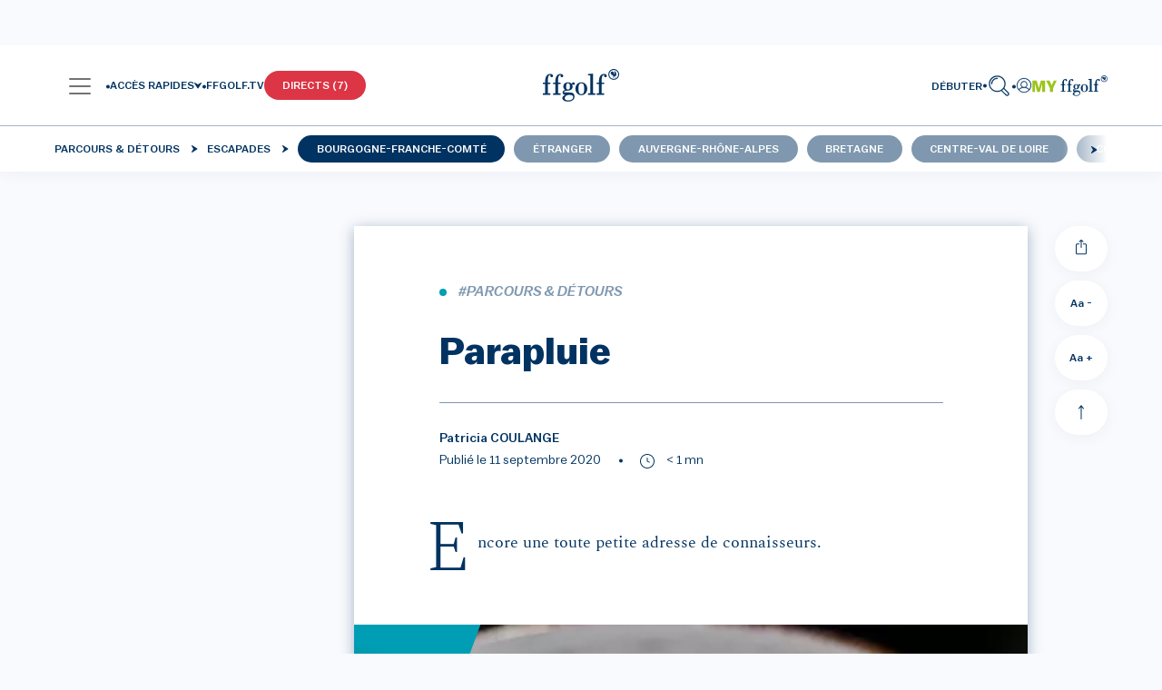

--- FILE ---
content_type: text/html; charset=UTF-8
request_url: https://www.ffgolf.org/parcours-detours/escapades/bourgogne-franche-comte/cote-d-or/dijon/parapluie
body_size: 960561
content:
<!doctype html>
<html lang="fr">
<head>
        <link rel="apple-touch-icon" href="/build/favicon/ffgolf/apple-touch-icon.png">
<link rel="apple-touch-icon" sizes="57x57" href="/build/favicon/ffgolf/apple-icon-57x57.png">
<link rel="apple-touch-icon" sizes="60x60" href="/build/favicon/ffgolf/apple-icon-60x60.png">
<link rel="apple-touch-icon" sizes="72x72" href="/build/favicon/ffgolf/apple-icon-72x72.png">
<link rel="apple-touch-icon" sizes="76x76" href="/build/favicon/ffgolf/apple-icon-76x76.png">
<link rel="apple-touch-icon" sizes="114x114" href="/build/favicon/ffgolf/apple-icon-114x114.png">
<link rel="apple-touch-icon" sizes="120x120" href="/build/favicon/ffgolf/apple-icon-120x120.png">
<link rel="apple-touch-icon" sizes="144x144" href="/build/favicon/ffgolf/apple-icon-144x144.png">
<link rel="apple-touch-icon" sizes="152x152" href="/build/favicon/ffgolf/apple-icon-152x152.png">
<link rel="apple-touch-icon" sizes="180x180" href="/build/favicon/ffgolf/apple-icon-180x180.png">
<link rel="icon" type="image/png" sizes="192x192"  href="/build/favicon/ffgolf/android-icon-192x192.png">
<link rel="icon" type="image/png" sizes="32x32" href="/build/favicon/ffgolf/favicon-32x32.png">
<link rel="icon" type="image/png" sizes="96x96" href="/build/favicon/ffgolf/favicon-96x96.png">
<link rel="icon" type="image/png" sizes="16x16" href="/build/favicon/ffgolf/favicon-16x16.png">
<link rel="manifest" href="/build/favicon/ffgolf/manifest.json" crossorigin="use-credentials">
<meta name="msapplication-TileColor" content="#ffffff">
<meta name="msapplication-TileImage" content="/build/favicon/ffgolf/ms-icon-144x144.png">
<meta name="theme-color" content="#ffffff"><meta charset="utf-8">
<meta name="viewport" content="width=device-width, initial-scale=1" />
        
<meta property="og:title" content="Parapluie">
<meta property="og:image" content="https://www.ffgolf.org/var/ffgolf/storage/images/8/7/1/2/232178-1-fre-FR/0c6053e020fd-parapluie-restaurant-dijon-8.jpg">
<meta property="og:url" content="https://www.ffgolf.org/parcours-detours/escapades/bourgogne-franche-comte/cote-d-or/dijon/parapluie">
<meta property="og:type" content="website">
<meta property="fb:app_id" content="ffgolf">
<meta name="twitter:title" content="Parapluie">
<meta name="twitter:image" content="/build/images/ffgolf-og-600x600.4472b91c.webp">
<meta name="twitter:card" content="summary_large_image">
<meta name="twitter:site" content="@ffgolf">

    <meta name="robots" content="index, follow, max-snippet:-1, max-image-preview:large, max-video-preview:-1">
    <link rel="canonical" href="https://www.ffgolf.org/parcours-detours/escapades/bourgogne-franche-comte/cote-d-or/dijon/parapluie" />

    <script>
    </script>

                    <script type="text/javascript"> window.didomiConfig = { notice: { position: 'bottom', closeOnScroll: false, } };</script>
        <script type="text/javascript">window.gdprAppliesGlobally=true;(function(){function n(e){if(!window.frames[e]){if(document.body&&document.body.firstChild){var t=document.body;var r=document.createElement("iframe");r.style.display="none";r.name=e;r.title=e;t.insertBefore(r,t.firstChild)}else{setTimeout(function(){n(e)},5)}}}function e(r,i,o,c,s){function e(e,t,r,n){if(typeof r!=="function"){return}if(!window[i]){window[i]=[]}var a=false;if(s){a=s(e,n,r)}if(!a){window[i].push({command:e,version:t,callback:r,parameter:n})}}e.stub=true;e.stubVersion=2;function t(n){if(!window[r]||window[r].stub!==true){return}if(!n.data){return}var a=typeof n.data==="string";var e;try{e=a?JSON.parse(n.data):n.data}catch(t){return}if(e[o]){var i=e[o];window[r](i.command,i.version,function(e,t){var r={};r[c]={returnValue:e,success:t,callId:i.callId};n.source.postMessage(a?JSON.stringify(r):r,"*")},i.parameter)}}if(typeof window[r]!=="function"){window[r]=e;if(window.addEventListener){window.addEventListener("message",t,false)}else{window.attachEvent("onmessage",t)}}}e("__tcfapi","__tcfapiBuffer","__tcfapiCall","__tcfapiReturn");n("__tcfapiLocator");(function(e){var t=document.createElement("link");t.rel="preconnect";t.as="script";var r=document.createElement("link");r.rel="dns-prefetch";r.as="script";var n=document.createElement("link");n.rel="preload";n.as="script";var a=document.createElement("script");a.id="spcloader";a.type="text/javascript";a["async"]=true;a.charset="utf-8";var i="https://sdk.privacy-center.org/"+e+"/loader.js?target="+document.location.hostname;t.href="https://sdk.privacy-center.org/";r.href="https://sdk.privacy-center.org/";n.href=i;a.src=i;var o=document.getElementsByTagName("script")[0];o.parentNode.insertBefore(t,o);o.parentNode.insertBefore(r,o);o.parentNode.insertBefore(n,o);o.parentNode.insertBefore(a,o)})("b37994cb-a436-48b9-a934-0e87676550f1")})();</script>
    
                                        <title>Parapluie | FFGolf</title>
    
                            <link rel="preload" href="/build/ffgolf-common.edcc87bd.css" as="style">
            <link rel="stylesheet" href="/build/ffgolf-common.edcc87bd.css">
                                    <link rel="preload" href="/build/ffgolf-gdg.ba034534.css" as="style">
            <link rel="stylesheet" href="/build/ffgolf-gdg.ba034534.css">
                                                                                                        <link rel="preload" as="font" href="/build/fonts/Balto-Book.woff2" type="font/woff2" crossorigin="anonymous">
                                                                        <link rel="preload" as="font" href="/build/fonts/Balto-BookItalic.woff2" type="font/woff2" crossorigin="anonymous">
                                                                        <link rel="preload" as="font" href="/build/fonts/Balto-Medium.woff2" type="font/woff2" crossorigin="anonymous">
                                                                        <link rel="preload" as="font" href="/build/fonts/Balto-MediumItalic.woff2" type="font/woff2" crossorigin="anonymous">
                                                                        <link rel="preload" as="font" href="/build/fonts/Spectral-Regular.woff2" type="font/woff2" crossorigin="anonymous">
                                                                        <link rel="preload" as="font" href="/build/fonts/Spectral-Italic.woff2" type="font/woff2" crossorigin="anonymous">
                                                                        <link rel="preload" as="font" href="/build/fonts/Spectral-Medium.woff2" type="font/woff2" crossorigin="anonymous">
                                                                        <link rel="preload" as="font" href="/build/fonts/Spectral-MediumItalic.woff2" type="font/woff2" crossorigin="anonymous">
                                            <link rel="preload" as="font" href="/build/fonts/3OF9.woff" type="font/woff" crossorigin="anonymous">
            
            <script>
            window.dataLayer = window.dataLayer || [];
            window.didomiOnReady = window.didomiOnReady || [];
            window.didomiOnReady.push(function (Didomi) {
                (function(w,d,s,l,i){w[l]=w[l]||[];w[l].push({'gtm.start':
                        new Date().getTime(),event:'gtm.js'});var f=d.getElementsByTagName(s)[0],
                    j=d.createElement(s),dl=l!='dataLayer'?'&l='+l:'';j.async=true;j.src=
                    'https://coucou.ffgolf.org/7hly6kyd0zyz60h.js?awl='+i.replace(/^GTM-/, '')+dl;f.parentNode.insertBefore(j,f);
                })(window,document,'script','dataLayer','GTM-PCQSBQW');
                
                    let subRubric = location.pathname.split('/')[2] !== undefined ? location.pathname.split('/')[2] : 'default';

                    dataLayer.push({'espace': 'grand-public'});
                    dataLayer.push({'univers': 'parcours-detours'});
                    dataLayer.push({'sousrub': subRubric});
                                            dataLayer.push({'pagetype': 'restaurant-escapade'});
                                                                dataLayer.push({'pageid': '27813'});
                    
                
                
                    dataLayer.push({'user_type': 'visitor'});
                    dataLayer.push({
                        "event": "page_view",
                        'page_language':'fr',
                        "page_template": "content page",
                        "content_group": 'Parcours\u0020\u0026\u0020d\u00E9tours'
                    });
                                                                dataLayer.push({
                            'event': 'view_content',
                            'content_tags': 'Parcours\u0020\u0026\u0020d\u00E9tours',
                            'content_title': 'Parapluie',
                            'content_id': '27521',
                            'content_date': '2020-09-11',
                            // #20308 Ajout du contentType pour pouvoir différencier les articles/vidéos/diaporamas
                            'content_type': 'restaurant_escapade',
                            'content_author': 'Patricia COULANGE',                                                'content_read_time': 15,
                            });
                    
                            });
            function setPositiveConsentStatusForVendor(vendorId) {
                // Get all the vendor purposes
                let purposes = window.Didomi.getVendorById(vendorId).purposeIds;

                // Create a "transaction"...
                let transaction = window.Didomi.openTransaction();

                // ... enable the vendor
                transaction.enableVendor(vendorId);

                // ... and all his purposes
                transaction.enablePurposes(...purposes);

                // update the new status using "commit"
                transaction.commit();
            }
        </script>
    
            <link rel="preconnect" href="https://dev.visualwebsiteoptimizer.com" />
        <script type='text/javascript' id='vwoCode'>
            window._vwo_code || (function() {
                var account_id=1104680,
                    version=2.1,
                    settings_tolerance=2000,
                    hide_element='body',
                    hide_element_style = 'opacity:0 !important;filter:alpha(opacity=0) !important;background:none !important;transition:none !important;',
                    /* DO NOT EDIT BELOW THIS LINE */
                    f=false,w=window,d=document,v=d.querySelector('#vwoCode'),cK='_vwo_'+account_id+'_settings',cc={};try{var c=JSON.parse(localStorage.getItem('_vwo_'+account_id+'_config'));cc=c&&typeof c==='object'?c:{}}catch(e){}var stT=cc.stT==='session'?w.sessionStorage:w.localStorage;code={nonce:v&&v.nonce,library_tolerance:function(){return typeof library_tolerance!=='undefined'?library_tolerance:undefined},settings_tolerance:function(){return cc.sT||settings_tolerance},hide_element_style:function(){return'{'+(cc.hES||hide_element_style)+'}'},hide_element:function(){if(performance.getEntriesByName('first-contentful-paint')[0]){return''}return typeof cc.hE==='string'?cc.hE:hide_element},getVersion:function(){return version},finish:function(e){if(!f){f=true;var t=d.getElementById('_vis_opt_path_hides');if(t)t.parentNode.removeChild(t);if(e)(new Image).src='https://dev.visualwebsiteoptimizer.com/ee.gif?a='+account_id+e}},finished:function(){return f},addScript:function(e){var t=d.createElement('script');t.type='text/javascript';if(e.src){t.src=e.src}else{t.text=e.text}v&&t.setAttribute('nonce',v.nonce);d.getElementsByTagName('head')[0].appendChild(t)},load:function(e,t){var n=this.getSettings(),i=d.createElement('script'),r=this;t=t||{};if(n){i.textContent=n;d.getElementsByTagName('head')[0].appendChild(i);if(!w.VWO||VWO.caE){stT.removeItem(cK);r.load(e)}}else{var o=new XMLHttpRequest;o.open('GET',e,true);o.withCredentials=!t.dSC;o.responseType=t.responseType||'text';o.onload=function(){if(t.onloadCb){return t.onloadCb(o,e)}if(o.status===200||o.status===304){_vwo_code.addScript({text:o.responseText})}else{_vwo_code.finish('&e=loading_failure:'+e)}};o.onerror=function(){if(t.onerrorCb){return t.onerrorCb(e)}_vwo_code.finish('&e=loading_failure:'+e)};o.send()}},getSettings:function(){try{var e=stT.getItem(cK);if(!e){return}e=JSON.parse(e);if(Date.now()>e.e){stT.removeItem(cK);return}return e.s}catch(e){return}},init:function(){if(d.URL.indexOf('__vwo_disable__')>-1)return;var e=this.settings_tolerance();w._vwo_settings_timer=setTimeout(function(){_vwo_code.finish();stT.removeItem(cK)},e);var t;if(this.hide_element()!=='body'){t=d.createElement('style');var n=this.hide_element(),i=n?n+this.hide_element_style():'',r=d.getElementsByTagName('head')[0];t.setAttribute('id','_vis_opt_path_hides');v&&t.setAttribute('nonce',v.nonce);t.setAttribute('type','text/css');if(t.styleSheet)t.styleSheet.cssText=i;else t.appendChild(d.createTextNode(i));r.appendChild(t)}else{t=d.getElementsByTagName('head')[0];var i=d.createElement('div');i.style.cssText='z-index: 2147483647 !important;position: fixed !important;left: 0 !important;top: 0 !important;width: 100% !important;height: 100% !important;background: white !important;display: block !important;';i.setAttribute('id','_vis_opt_path_hides');i.classList.add('_vis_hide_layer');t.parentNode.insertBefore(i,t.nextSibling)}var o=window._vis_opt_url||d.URL,s='https://dev.visualwebsiteoptimizer.com/j.php?a='+account_id+'&u='+encodeURIComponent(o)+'&vn='+version;if(w.location.search.indexOf('_vwo_xhr')!==-1){this.addScript({src:s})}else{this.load(s+'&x=true')}}};w._vwo_code=code;code.init();})();
        </script>
    </head>
<body class=" ffgolf ">
    <noscript>
        <iframe src="https://coucou.ffgolf.org/ns.html?id=GTM-PCQSBQW" height="0" width="0" style="display:none;visibility:hidden"></iframe>
    </noscript>
        <div id="top"></div>
        <div id="alertContainer"></div>

    
                        <div id="ffgolf_skin" class="ffgolf_ads ">

    </div>

        
                <div class="autohide">
            

<div class="row w-100 ms-0 pt-32 pt-xl-90 ">
    <nav class="navbar p-0 px-fflg-0 py-9 py-fflg-29 navbar-light bg-light bg-white shadow-fflg">
        <div class="container-fluid px-fflg-6 justify-content-between justify-content-fflg-center">
                                            <div class="text-fflg-start width-ffgolf-menu-4 width-ffgolf-menu-lg-22 width-ffgolf-menu-fflgxl-29 d-flex align-items-center gap-20">
                                                <div class="d-none d-xl-inline-flex align-items-center">
                        <a class="btn no-shadow px-lg-0 d-flex align-items-center gap-12" data-bs-toggle="panel-click" href="#panel-0" role="button" aria-label="panel">
        <span class="navbar-toggler-icon app-navbar-toggler-icon"></span>
        <span class="font-size-12 font-weight-500 ffgolf-blue-text-100 lh-12">
            MENU
        </span>
    </a>
                        <div class="panel panel-start-0"
                 tabindex="-1"
                 id="panel-0"
                 aria-labelledby="panel-0-Label"
                 data-depth="0"
                 data-bs-scroll="false">
                <div class="panel-header d-block px-6 ">
                                            <div class="d-flex flex-row align-items-center justify-content-between">
                                <a href="/"        title="Page d&#039;accueil"                       class="ms-276"
    >
        <svg width="86" height="36" class="logo"><use xlink:href=/build/images/sprite.c10c4051.svg#logo></use></svg>
        </a>

                            <button type="button" class="btn-close no-shadow text-reset ffgolf-btn-close mt-minus-7" data-bs-dismiss="panel" aria-label="Close"></button>
                        </div>
                                                    <div class="my-6 d-flex flex-row align-content-start">
                                                                    <a href="/debuter"   class="cta me-10"
   title="Débuter"       >
    Débuter</a>
                                                                    <a href="/prendre-sa-licence/commande"   class="cta "
   title="Prendre sa licence"       >
    Prendre sa licence</a>
                                                            </div>
                                                            </div>
                <div class="panel-body py-0 px-0 d-flex flex-column">
                                            <div class="mb-8 font-weight-500 font-size-12 text-uppercase border-panel-menu-placeholder">
                            <div class="px-6 py-lg-9">Nos univers</div>
                        </div>
                                        <div class="flex-grow-1">
                                                                                                                                                                                    
                                
                                                                                        <a href="#panel-loc-golf-amateur"        title="Golf Amateur"                       class="panel-link d-block min-width-panel-link text-decoration-none font-weight-500 font-size-12 text-uppercase mb-lg-8 pe-lg-35 ps-lg-35"
    data-bs-target="#panel-loc-golf-amateur"data-bs-toggle="panel"role="button"aria-controls="panel-loc-golf-amateur-Label"data-depth="0"data-parent_id="panel-0">
        Golf Amateur                <div class="svg icon-arrow d-inline-block link-m-left float-end mt-lg-27"></div>


    </a>

    
                                                                                                                                                                
                                
                                                                                        <a href="#panel-loc-academie"        title="Tutos de l&#039;Académie"                       class="panel-link d-block min-width-panel-link text-decoration-none font-weight-500 font-size-12 text-uppercase mb-lg-8 pe-lg-35 ps-lg-35"
    data-bs-target="#panel-loc-academie"data-bs-toggle="panel"role="button"aria-controls="panel-loc-academie-Label"data-depth="0"data-parent_id="panel-0">
        Tutos de l&#039;Académie                <div class="svg icon-arrow d-inline-block link-m-left float-end mt-lg-27"></div>


    </a>

    
                                                                                                                                                                
                                
                                                                                        <a href="#panel-3fce7d7a9b726acc6a7d57a6ec94a98e"        title="Règles"                       class="panel-link d-block min-width-panel-link text-decoration-none font-weight-500 font-size-12 text-uppercase mb-lg-8 pe-lg-35 ps-lg-35"
    data-bs-target="#panel-3fce7d7a9b726acc6a7d57a6ec94a98e"data-bs-toggle="panel"role="button"aria-controls="panel-3fce7d7a9b726acc6a7d57a6ec94a98e-Label"data-depth="0"data-parent_id="panel-0">
        Règles                <div class="svg icon-arrow d-inline-block link-m-left float-end mt-lg-27"></div>


    </a>

    
                                                                                                                                                                
                                
                                                                                        <a href="#panel-b09830df7eedd749fa2db765572b1151"        title="Filière Haut Niveau"                       class="panel-link d-block min-width-panel-link text-decoration-none font-weight-500 font-size-12 text-uppercase mb-lg-8 pe-lg-35 ps-lg-35"
    data-bs-target="#panel-b09830df7eedd749fa2db765572b1151"data-bs-toggle="panel"role="button"aria-controls="panel-b09830df7eedd749fa2db765572b1151-Label"data-depth="0"data-parent_id="panel-0">
        Filière Haut Niveau                <div class="svg icon-arrow d-inline-block link-m-left float-end mt-lg-27"></div>


    </a>

    
                                                                                                                                                                
                                
                                                                                        <a href="#panel-loc-golf-pro"        title="Golf Pro"                       class="panel-link d-block min-width-panel-link text-decoration-none font-weight-500 font-size-12 text-uppercase mb-lg-8 pe-lg-35 ps-lg-35"
    data-bs-target="#panel-loc-golf-pro"data-bs-toggle="panel"role="button"aria-controls="panel-loc-golf-pro-Label"data-depth="0"data-parent_id="panel-0">
        Golf Pro                <div class="svg icon-arrow d-inline-block link-m-left float-end mt-lg-27"></div>


    </a>

    
                                                                                                                                                                
                                
                                                                                        <a href="#panel-location-courses-n-detours"        title="Parcours &amp; détours"                       class="panel-link d-block min-width-panel-link text-decoration-none font-weight-500 font-size-12 text-uppercase mb-lg-8 pe-lg-35 ps-lg-35"
    data-bs-target="#panel-location-courses-n-detours"data-bs-toggle="panel"role="button"aria-controls="panel-location-courses-n-detours-Label"data-depth="0"data-parent_id="panel-0">
        Parcours &amp; détours                <div class="svg icon-arrow d-inline-block link-m-left float-end mt-lg-27"></div>


    </a>

    
                                                                                                                                                                
                                
                                                                                        <a href="#panel-loc-golf-et-sante"        title="Golf et santé"                       class="panel-link d-block min-width-panel-link text-decoration-none font-weight-500 font-size-12 text-uppercase mb-lg-8 pe-lg-35 ps-lg-35"
    data-bs-target="#panel-loc-golf-et-sante"data-bs-toggle="panel"role="button"aria-controls="panel-loc-golf-et-sante-Label"data-depth="0"data-parent_id="panel-0">
        Golf et santé                <div class="svg icon-arrow d-inline-block link-m-left float-end mt-lg-27"></div>


    </a>

    
                                                                                                                                                                
                                
                                                                                        <a href="#panel-b4ecb3e18b0a880be1a1a3eafb80a65a"        title="Transition écologique"                       class="panel-link d-block min-width-panel-link text-decoration-none font-weight-500 font-size-12 text-uppercase mb-lg-8 pe-lg-35 ps-lg-35"
    data-bs-target="#panel-b4ecb3e18b0a880be1a1a3eafb80a65a"data-bs-toggle="panel"role="button"aria-controls="panel-b4ecb3e18b0a880be1a1a3eafb80a65a-Label"data-depth="0"data-parent_id="panel-0">
        Transition écologique                <div class="svg icon-arrow d-inline-block link-m-left float-end mt-lg-27"></div>


    </a>

    
                                                                                                                                                                
                                
                                                                                        <a href="#panel-loc-job-fair"        title="Emploi et formation"                       class="panel-link d-block min-width-panel-link text-decoration-none font-weight-500 font-size-12 text-uppercase mb-lg-8 pe-lg-35 ps-lg-35"
    data-bs-target="#panel-loc-job-fair"data-bs-toggle="panel"role="button"aria-controls="panel-loc-job-fair-Label"data-depth="0"data-parent_id="panel-0">
        Emploi et formation                <div class="svg icon-arrow d-inline-block link-m-left float-end mt-lg-27"></div>


    </a>

    
                                                                                                                                                                
                                
                                                                                        <a href="#panel-1c616f92ba59fd4ce48e81c33d533ce1"        title="La Fédération"                       class="panel-link d-block min-width-panel-link text-decoration-none font-weight-500 font-size-12 text-uppercase mb-lg-8 pe-lg-35 ps-lg-35"
    data-bs-target="#panel-1c616f92ba59fd4ce48e81c33d533ce1"data-bs-toggle="panel"role="button"aria-controls="panel-1c616f92ba59fd4ce48e81c33d533ce1-Label"data-depth="0"data-parent_id="panel-0">
        La Fédération                <div class="svg icon-arrow d-inline-block link-m-left float-end mt-lg-27"></div>


    </a>

    
                                                                                                                                                                
                                                                    <iframe src="https://static.rolex.com/clocks/2022/ffgolf_menu_HTML_295x90/rolex.html" style="width:100%;height:90px;border:0;padding:0;overflow:hidden;scroll:none;margin: 15px 0 40px;" SCROLLING=NO frameborder="NO"></iframe>
                                
                                                                                <div class="panel-additional-link py-9 first-panel-additional-link">
                                    <a href="#panel-ffgolf-conf-menu-multimedia-location-remote-id"        title="Multimédia"                       class="panel-link d-block min-width-panel-link text-decoration-none font-weight-500 font-size-12 text-uppercase ps-3 px-lg-6 pe-30"
    data-bs-target="#panel-ffgolf-conf-menu-multimedia-location-remote-id"data-bs-toggle="panel"role="button"aria-controls="panel-ffgolf-conf-menu-multimedia-location-remote-id-Label"data-depth="0"data-parent_id="panel-0">
        Multimédia                <div class="svg icon-arrow d-inline-block link-m-left float-end mt-lg-27"></div>


    </a>

                    </div>
    
                                                                                                                                                                
                                
                                                                                <div class="panel-additional-link py-9 ">
                                    <a href="#panel-ffgolf-applications-menu-location-remote-id"        title="Applis"                       class="panel-link d-block min-width-panel-link text-decoration-none font-weight-500 font-size-12 text-uppercase ps-3 px-lg-6 pe-30"
    data-bs-target="#panel-ffgolf-applications-menu-location-remote-id"data-bs-toggle="panel"role="button"aria-controls="panel-ffgolf-applications-menu-location-remote-id-Label"data-depth="0"data-parent_id="panel-0">
        Applis                <div class="svg icon-arrow d-inline-block link-m-left float-end mt-lg-27"></div>


    </a>

                    </div>
    
                                                                                                        </div>
                                            <div class="px-6">
                            <div class="mt-6">
                                                                                                                                                                                                                    <a href="/contacts"   class="cta-link d-block mb-lg-6"
    title="Contactez-nous"        >
    Contactez-nous</a>
                                                            </div>
                        </div>
                                    </div>
            </div>
                                <div class="panel panel-start-1"
                 tabindex="-1"
                 id="panel-loc-golf-amateur"
                 aria-labelledby="panel-loc-golf-amateur-Label"
                 data-depth="1"
                 data-bs-scroll="false">
                <div class="panel-header d-block px-6 pt-19">
                                    </div>
                <div class="panel-body py-0 px-0 d-flex flex-column">
                                        <div class="flex-grow-1">
                                                                                                                                                                                    
                                
                                                                                                                                                <a href="/golf-amateur/toute-l-actualite"        title="Toute l&#039;actualité"                       class="last-panel-link ps-6 py-0 mb-8 d-block min-width-panel-link text-decoration-none font-weight-500 font-size-12 text-uppercase px-6"
    data-bs-toggle=""role="button"aria-controls="panel-036ebb57654e1d5bff349e8b62311525-Label"data-depth="1"data-parent_id="panel-loc-golf-amateur">
        Toute l'actualité    </a>

                                                                                                                                                                
                                
                                                                                                                                                <a href="/golf-amateur/tous-les-merites"        title="Tous les Mérites"                       class="last-panel-link ps-6 py-0 mb-8 d-block min-width-panel-link text-decoration-none font-weight-500 font-size-12 text-uppercase px-6"
    data-bs-toggle=""role="button"aria-controls="panel-2fa806d83e91b83461a5c896f28909ad-Label"data-depth="1"data-parent_id="panel-loc-golf-amateur">
        Tous les Mérites    </a>

                                                                                                                                                                
                                
                                                                                        <a href="#panel-loc-competitions-club"        title="Compétitions des clubs"                       class="panel-link d-block min-width-panel-link text-decoration-none font-weight-500 font-size-12 text-uppercase mb-lg-8 pe-lg-35 ps-lg-6"
    data-bs-target="#panel-loc-competitions-club"data-bs-toggle="panel"role="button"aria-controls="panel-loc-competitions-club-Label"data-depth="1"data-parent_id="panel-loc-golf-amateur">
        Compétitions des clubs                <div class="svg icon-arrow d-inline-block link-m-left float-end mt-lg-27"></div>


    </a>

    
                                                                                                                                                                
                                
                                                                                                                                                <a href="/golf-amateur/inscriptions-entry-form"        title="Inscriptions/Entry form"                       class="last-panel-link ps-6 py-0 mb-8 d-block min-width-panel-link text-decoration-none font-weight-500 font-size-12 text-uppercase px-6"
    data-bs-toggle=""role="button"aria-controls="panel-a8d82e48ed858bf0b422bbcedaf42fdd-Label"data-depth="1"data-parent_id="panel-loc-golf-amateur">
        Inscriptions/Entry form    </a>

                                                                                                                                                                
                                
                                                                                        <a href="#panel-loc-rubric-amateur-calendar-toutes-categories"        title="Toutes catégories"                       class="panel-link d-block min-width-panel-link text-decoration-none font-weight-500 font-size-12 text-uppercase mb-lg-8 pe-lg-35 ps-lg-6"
    data-bs-target="#panel-loc-rubric-amateur-calendar-toutes-categories"data-bs-toggle="panel"role="button"aria-controls="panel-loc-rubric-amateur-calendar-toutes-categories-Label"data-depth="1"data-parent_id="panel-loc-golf-amateur">
        Toutes catégories                <div class="svg icon-arrow d-inline-block link-m-left float-end mt-lg-27"></div>


    </a>

    
                                                                                                                                                                
                                
                                                                                        <a href="#panel-loc-rubric-amateur-calendar-jeunes"        title="Jeunes"                       class="panel-link d-block min-width-panel-link text-decoration-none font-weight-500 font-size-12 text-uppercase mb-lg-8 pe-lg-35 ps-lg-6"
    data-bs-target="#panel-loc-rubric-amateur-calendar-jeunes"data-bs-toggle="panel"role="button"aria-controls="panel-loc-rubric-amateur-calendar-jeunes-Label"data-depth="1"data-parent_id="panel-loc-golf-amateur">
        Jeunes                <div class="svg icon-arrow d-inline-block link-m-left float-end mt-lg-27"></div>


    </a>

    
                                                                                                                                                                
                                
                                                                                        <a href="#panel-loc-rubric-amateur-calendar-mid-amateur"        title="Mid-Amateurs"                       class="panel-link d-block min-width-panel-link text-decoration-none font-weight-500 font-size-12 text-uppercase mb-lg-8 pe-lg-35 ps-lg-6"
    data-bs-target="#panel-loc-rubric-amateur-calendar-mid-amateur"data-bs-toggle="panel"role="button"aria-controls="panel-loc-rubric-amateur-calendar-mid-amateur-Label"data-depth="1"data-parent_id="panel-loc-golf-amateur">
        Mid-Amateurs                <div class="svg icon-arrow d-inline-block link-m-left float-end mt-lg-27"></div>


    </a>

    
                                                                                                                                                                
                                
                                                                                        <a href="#panel-loc-rubric-amateur-calendar-seniors-veterans"        title="Seniors"                       class="panel-link d-block min-width-panel-link text-decoration-none font-weight-500 font-size-12 text-uppercase mb-lg-8 pe-lg-35 ps-lg-6"
    data-bs-target="#panel-loc-rubric-amateur-calendar-seniors-veterans"data-bs-toggle="panel"role="button"aria-controls="panel-loc-rubric-amateur-calendar-seniors-veterans-Label"data-depth="1"data-parent_id="panel-loc-golf-amateur">
        Seniors                <div class="svg icon-arrow d-inline-block link-m-left float-end mt-lg-27"></div>


    </a>

    
                                                                                                                                                                
                                
                                                                                        <a href="#panel-loc-rubric-amateur-calendar-paragolf"        title="Paragolf"                       class="panel-link d-block min-width-panel-link text-decoration-none font-weight-500 font-size-12 text-uppercase mb-lg-8 pe-lg-35 ps-lg-6"
    data-bs-target="#panel-loc-rubric-amateur-calendar-paragolf"data-bs-toggle="panel"role="button"aria-controls="panel-loc-rubric-amateur-calendar-paragolf-Label"data-depth="1"data-parent_id="panel-loc-golf-amateur">
        Paragolf                <div class="svg icon-arrow d-inline-block link-m-left float-end mt-lg-27"></div>


    </a>

    
                                                                                                                                                                
                                
                                                                                        <a href="#panel-loc-rubric-amateur-calendar-entreprise"        title="Golf entreprise"                       class="panel-link d-block min-width-panel-link text-decoration-none font-weight-500 font-size-12 text-uppercase mb-lg-8 pe-lg-35 ps-lg-6"
    data-bs-target="#panel-loc-rubric-amateur-calendar-entreprise"data-bs-toggle="panel"role="button"aria-controls="panel-loc-rubric-amateur-calendar-entreprise-Label"data-depth="1"data-parent_id="panel-loc-golf-amateur">
        Golf entreprise                <div class="svg icon-arrow d-inline-block link-m-left float-end mt-lg-27"></div>


    </a>

    
                                                                                                                                                                
                                
                                                                                        <a href="#panel-loc-rubric-amateur-calendar-asmunicipal"        title="AS municipales"                       class="panel-link d-block min-width-panel-link text-decoration-none font-weight-500 font-size-12 text-uppercase mb-lg-8 pe-lg-35 ps-lg-6"
    data-bs-target="#panel-loc-rubric-amateur-calendar-asmunicipal"data-bs-toggle="panel"role="button"aria-controls="panel-loc-rubric-amateur-calendar-asmunicipal-Label"data-depth="1"data-parent_id="panel-loc-golf-amateur">
        AS municipales                <div class="svg icon-arrow d-inline-block link-m-left float-end mt-lg-27"></div>


    </a>

    
                                                                                                                                                                
                                
                                                                                        <a href="#panel-loc-rubric-amateur-calendar-affinitaires"        title="Golf affinitaire"                       class="panel-link d-block min-width-panel-link text-decoration-none font-weight-500 font-size-12 text-uppercase mb-lg-8 pe-lg-35 ps-lg-6"
    data-bs-target="#panel-loc-rubric-amateur-calendar-affinitaires"data-bs-toggle="panel"role="button"aria-controls="panel-loc-rubric-amateur-calendar-affinitaires-Label"data-depth="1"data-parent_id="panel-loc-golf-amateur">
        Golf affinitaire                <div class="svg icon-arrow d-inline-block link-m-left float-end mt-lg-27"></div>


    </a>

    
                                                                                                                                                                
                                
                                                                                                                                                <a href="/golf-amateur/jouer-en-competition"        title="Jouer en compétition"                       class="last-panel-link ps-6 py-0 mb-8 d-block min-width-panel-link text-decoration-none font-weight-500 font-size-12 text-uppercase px-6"
    data-bs-toggle=""role="button"aria-controls="panel-44b9ba392860dd0770bdec54fa795788-Label"data-depth="1"data-parent_id="panel-loc-golf-amateur">
        Jouer en compétition    </a>

                                                                                                                                                                
                                
                                                                                        <a href="#panel-710a4d8a106193fa3e4b2af162efa559"        title="Règlements"                       class="panel-link d-block min-width-panel-link text-decoration-none font-weight-500 font-size-12 text-uppercase mb-lg-8 pe-lg-35 ps-lg-6"
    data-bs-target="#panel-710a4d8a106193fa3e4b2af162efa559"data-bs-toggle="panel"role="button"aria-controls="panel-710a4d8a106193fa3e4b2af162efa559-Label"data-depth="1"data-parent_id="panel-loc-golf-amateur">
        Règlements                <div class="svg icon-arrow d-inline-block link-m-left float-end mt-lg-27"></div>


    </a>

    
                                                                                                                                                                
                                
                                                                                                                                                <a href="/golf-amateur/antidopage"        title="Antidopage"                       class="last-panel-link ps-6 py-0 mb-8 d-block min-width-panel-link text-decoration-none font-weight-500 font-size-12 text-uppercase px-6"
    data-bs-toggle=""role="button"aria-controls="panel-54bee5ca7be50d07c79de6d7210ce758-Label"data-depth="1"data-parent_id="panel-loc-golf-amateur">
        Antidopage    </a>

                                                                                                                                                                
                                
                                                                                        <a href="#panel-a7f51aa981995cfa4f8f6fd5bff62151"        title="Index et WHS"                       class="panel-link d-block min-width-panel-link text-decoration-none font-weight-500 font-size-12 text-uppercase mb-lg-8 pe-lg-35 ps-lg-6"
    data-bs-target="#panel-a7f51aa981995cfa4f8f6fd5bff62151"data-bs-toggle="panel"role="button"aria-controls="panel-a7f51aa981995cfa4f8f6fd5bff62151-Label"data-depth="1"data-parent_id="panel-loc-golf-amateur">
        Index et WHS                <div class="svg icon-arrow d-inline-block link-m-left float-end mt-lg-27"></div>


    </a>

    
                                                                                                                                                                
                                
                                                                                        <a href="#panel-99c5212af196a9ad5987c8a73fe1d404"        title="Niveau"                       class="panel-link d-block min-width-panel-link text-decoration-none font-weight-500 font-size-12 text-uppercase mb-lg-8 pe-lg-35 ps-lg-6"
    data-bs-target="#panel-99c5212af196a9ad5987c8a73fe1d404"data-bs-toggle="panel"role="button"aria-controls="panel-99c5212af196a9ad5987c8a73fe1d404-Label"data-depth="1"data-parent_id="panel-loc-golf-amateur">
        Niveau                <div class="svg icon-arrow d-inline-block link-m-left float-end mt-lg-27"></div>


    </a>

    
                                                                                                        </div>
                                    </div>
            </div>
                                <div class="panel panel-start-1"
                 tabindex="-1"
                 id="panel-loc-academie"
                 aria-labelledby="panel-loc-academie-Label"
                 data-depth="1"
                 data-bs-scroll="false">
                <div class="panel-header d-block px-6 pt-19">
                                    </div>
                <div class="panel-body py-0 px-0 d-flex flex-column">
                                        <div class="flex-grow-1">
                                                                                                                                                                                    
                                
                                                                                                                                                <a href="/tutos-de-l-academie/tous-nos-tutos"        title="Tous nos tutos"                       class="last-panel-link ps-6 py-0 mb-8 d-block min-width-panel-link text-decoration-none font-weight-500 font-size-12 text-uppercase px-6"
    data-bs-toggle=""role="button"aria-controls="panel-11bd1761adedf0fec1dbd23e74a7471d-Label"data-depth="1"data-parent_id="panel-loc-academie">
        Tous nos tutos    </a>

                                                                                                                                                                
                                
                                                                                                                                                <a href="/tutos-de-l-academie/swing"        title="Swing"                       class="last-panel-link ps-6 py-0 mb-8 d-block min-width-panel-link text-decoration-none font-weight-500 font-size-12 text-uppercase px-6"
    data-bs-toggle=""role="button"aria-controls="panel-d51dd286ce024576b021c0c02dc1dbdf-Label"data-depth="1"data-parent_id="panel-loc-academie">
        Swing    </a>

                                                                                                                                                                
                                
                                                                                                                                                <a href="/tutos-de-l-academie/mise-en-jeu"        title="Mise en jeu"                       class="last-panel-link ps-6 py-0 mb-8 d-block min-width-panel-link text-decoration-none font-weight-500 font-size-12 text-uppercase px-6"
    data-bs-toggle=""role="button"aria-controls="panel-37a1102f01e8fee1ec2fbf48ce6cefba-Label"data-depth="1"data-parent_id="panel-loc-academie">
        Mise en jeu    </a>

                                                                                                                                                                
                                
                                                                                                                                                <a href="/tutos-de-l-academie/sur-le-fairway"        title="Sur le fairway"                       class="last-panel-link ps-6 py-0 mb-8 d-block min-width-panel-link text-decoration-none font-weight-500 font-size-12 text-uppercase px-6"
    data-bs-toggle=""role="button"aria-controls="panel-71081b58284027b9ea979b283b949b09-Label"data-depth="1"data-parent_id="panel-loc-academie">
        Sur le fairway    </a>

                                                                                                                                                                
                                
                                                                                                                                                <a href="/tutos-de-l-academie/strategie"        title="Stratégie"                       class="last-panel-link ps-6 py-0 mb-8 d-block min-width-panel-link text-decoration-none font-weight-500 font-size-12 text-uppercase px-6"
    data-bs-toggle=""role="button"aria-controls="panel-bfcfb6c517715b7773a1974f35a9f591-Label"data-depth="1"data-parent_id="panel-loc-academie">
        Stratégie    </a>

                                                                                                                                                                
                                
                                                                                                                                                <a href="/tutos-de-l-academie/autour-du-green"        title="Autour du green"                       class="last-panel-link ps-6 py-0 mb-8 d-block min-width-panel-link text-decoration-none font-weight-500 font-size-12 text-uppercase px-6"
    data-bs-toggle=""role="button"aria-controls="panel-2b23efd59f153fcaeb4c8cdbab2656ff-Label"data-depth="1"data-parent_id="panel-loc-academie">
        Autour du green    </a>

                                                                                                                                                                
                                
                                                                                                                                                <a href="/tutos-de-l-academie/sur-le-green"        title="Sur le green"                       class="last-panel-link ps-6 py-0 mb-8 d-block min-width-panel-link text-decoration-none font-weight-500 font-size-12 text-uppercase px-6"
    data-bs-toggle=""role="button"aria-controls="panel-5a4f49c76cbe5d29020962d0c95b0eda-Label"data-depth="1"data-parent_id="panel-loc-academie">
        Sur le green    </a>

                                                                                                                                                                
                                
                                                                                                                                                <a href="/tutos-de-l-academie/muscle-ton-swing"        title="Muscle ton swing"                       class="last-panel-link ps-6 py-0 mb-8 d-block min-width-panel-link text-decoration-none font-weight-500 font-size-12 text-uppercase px-6"
    data-bs-toggle=""role="button"aria-controls="panel-80725169f7d94053af698ff3c7a4f966-Label"data-depth="1"data-parent_id="panel-loc-academie">
        Muscle ton swing    </a>

                                                                                                                                                                
                                
                                                                                                                                                <a href="/tutos-de-l-academie/mental"        title="Mental"                       class="last-panel-link ps-6 py-0 mb-8 d-block min-width-panel-link text-decoration-none font-weight-500 font-size-12 text-uppercase px-6"
    data-bs-toggle=""role="button"aria-controls="panel-2f8df05b7012673d7e240972fc7cd6ec-Label"data-depth="1"data-parent_id="panel-loc-academie">
        Mental    </a>

                                                                                                                                                                
                                
                                                                                                                                                <a href="/tutos-de-l-academie/un-probleme-une-solution"        title="Un problème ? Une solution !"                       class="last-panel-link ps-6 py-0 mb-8 d-block min-width-panel-link text-decoration-none font-weight-500 font-size-12 text-uppercase px-6"
    data-bs-toggle=""role="button"aria-controls="panel-4163d025baa03539ce776743fa829ea6-Label"data-depth="1"data-parent_id="panel-loc-academie">
        Un problème ? Une solution !    </a>

                                                                                                                                                                
                                
                                                                                                                                                <a href="/tutos-de-l-academie/l-academie-au-golf-national"        title="L&#039;Académie au Golf National"                       class="last-panel-link ps-6 py-0 mb-8 d-block min-width-panel-link text-decoration-none font-weight-500 font-size-12 text-uppercase px-6"
    data-bs-toggle=""role="button"aria-controls="panel-edcc9588c273aebdf8f86fc5c9869c9e-Label"data-depth="1"data-parent_id="panel-loc-academie">
        L'Académie au Golf National    </a>

                                                                                                        </div>
                                    </div>
            </div>
                                <div class="panel panel-start-1"
                 tabindex="-1"
                 id="panel-3fce7d7a9b726acc6a7d57a6ec94a98e"
                 aria-labelledby="panel-3fce7d7a9b726acc6a7d57a6ec94a98e-Label"
                 data-depth="1"
                 data-bs-scroll="false">
                <div class="panel-header d-block px-6 pt-19">
                                    </div>
                <div class="panel-body py-0 px-0 d-flex flex-column">
                                        <div class="flex-grow-1">
                                                                                                                                                                                    
                                
                                                                                                                                                <a href="/regles/les-regles-2023"        title="Les Règles 2023"                       class="last-panel-link ps-6 py-0 mb-8 d-block min-width-panel-link text-decoration-none font-weight-500 font-size-12 text-uppercase px-6"
    data-bs-toggle=""role="button"aria-controls="panel-a4362f555bf8b3abe072a14ff429f61b-Label"data-depth="1"data-parent_id="panel-3fce7d7a9b726acc6a7d57a6ec94a98e">
        Les Règles 2023    </a>

                                                                                                                                                                
                                
                                                                                                                                                <a href="/regles/regles-locales-permanentes"        title="Règles locales permanentes"                       class="last-panel-link ps-6 py-0 mb-8 d-block min-width-panel-link text-decoration-none font-weight-500 font-size-12 text-uppercase px-6"
    data-bs-toggle=""role="button"aria-controls="panel-4059fac9e2b2ffaff2b30e6352d0711e-Label"data-depth="1"data-parent_id="panel-3fce7d7a9b726acc6a7d57a6ec94a98e">
        Règles locales permanentes    </a>

                                                                                                                                                                
                                
                                                                                                                                                <a href="/regles/l-essentiel-des-regles"        title="L&#039;essentiel des Règles"                       class="last-panel-link ps-6 py-0 mb-8 d-block min-width-panel-link text-decoration-none font-weight-500 font-size-12 text-uppercase px-6"
    data-bs-toggle=""role="button"aria-controls="panel-71934f67eed24400d2639ee69bf22d22-Label"data-depth="1"data-parent_id="panel-3fce7d7a9b726acc6a7d57a6ec94a98e">
        L'essentiel des Règles    </a>

                                                                                                                                                                
                                
                                                                                                                                                <a href="/regles/apprentissage-des-regles"        title="Apprentissage des Règles"                       class="last-panel-link ps-6 py-0 mb-8 d-block min-width-panel-link text-decoration-none font-weight-500 font-size-12 text-uppercase px-6"
    data-bs-toggle=""role="button"aria-controls="panel-704683d8ebb725ebf1c025a0651229c8-Label"data-depth="1"data-parent_id="panel-3fce7d7a9b726acc6a7d57a6ec94a98e">
        Apprentissage des Règles    </a>

                                                                                                                                                                
                                
                                                                                                                                                <a href="/regles/pret-jouez"        title="Prêt ? Jouez !"                       class="last-panel-link ps-6 py-0 mb-8 d-block min-width-panel-link text-decoration-none font-weight-500 font-size-12 text-uppercase px-6"
    data-bs-toggle=""role="button"aria-controls="panel-7f64aad70a4c9bbdf6bff8ccf66d21b9-Label"data-depth="1"data-parent_id="panel-3fce7d7a9b726acc6a7d57a6ec94a98e">
        Prêt ? Jouez !    </a>

                                                                                                                                                                
                                
                                                                                                                                                <a href="/regles/jeu-lent"        title="Jeu lent"                       class="last-panel-link ps-6 py-0 mb-8 d-block min-width-panel-link text-decoration-none font-weight-500 font-size-12 text-uppercase px-6"
    data-bs-toggle=""role="button"aria-controls="panel-d42ea8991129bd5cd991a9de856bc60e-Label"data-depth="1"data-parent_id="panel-3fce7d7a9b726acc6a7d57a6ec94a98e">
        Jeu lent    </a>

                                                                                                                                                                
                                
                                                                                                                                                <a href="/regles/formules-de-jeu"        title="Formules de jeu"                       class="last-panel-link ps-6 py-0 mb-8 d-block min-width-panel-link text-decoration-none font-weight-500 font-size-12 text-uppercase px-6"
    data-bs-toggle=""role="button"aria-controls="panel-1e49abaaa595cbdf0e6b15e8f25696c3-Label"data-depth="1"data-parent_id="panel-3fce7d7a9b726acc6a7d57a6ec94a98e">
        Formules de jeu    </a>

                                                                                                                                                                
                                
                                                                                                                                                <a href="/regles/arbitrage"        title="Arbitrage"                       class="last-panel-link ps-6 py-0 mb-8 d-block min-width-panel-link text-decoration-none font-weight-500 font-size-12 text-uppercase px-6"
    data-bs-toggle=""role="button"aria-controls="panel-3c3f821a89e093dd26b580aba5dbcb83-Label"data-depth="1"data-parent_id="panel-3fce7d7a9b726acc6a7d57a6ec94a98e">
        Arbitrage    </a>

                                                                                                        </div>
                                    </div>
            </div>
                                <div class="panel panel-start-1"
                 tabindex="-1"
                 id="panel-b09830df7eedd749fa2db765572b1151"
                 aria-labelledby="panel-b09830df7eedd749fa2db765572b1151-Label"
                 data-depth="1"
                 data-bs-scroll="false">
                <div class="panel-header d-block px-6 pt-19">
                                    </div>
                <div class="panel-body py-0 px-0 d-flex flex-column">
                                        <div class="flex-grow-1">
                                                                                                                                                                                    
                                
                                                                                                                                                <a href="/filiere-haut-niveau/toute-l-actualite"        title="Toute l&#039;actualité"                       class="last-panel-link ps-6 py-0 mb-8 d-block min-width-panel-link text-decoration-none font-weight-500 font-size-12 text-uppercase px-6"
    data-bs-toggle=""role="button"aria-controls="panel-13b38a05cc2edd9ec7e2a072c8bc09f7-Label"data-depth="1"data-parent_id="panel-b09830df7eedd749fa2db765572b1151">
        Toute l'actualité    </a>

                                                                                                                                                                
                                
                                                                                        <a href="#panel-00104499b1a7e10cc007b18813a637af"        title="Centres de performance"                       class="panel-link d-block min-width-panel-link text-decoration-none font-weight-500 font-size-12 text-uppercase mb-lg-8 pe-lg-35 ps-lg-6"
    data-bs-target="#panel-00104499b1a7e10cc007b18813a637af"data-bs-toggle="panel"role="button"aria-controls="panel-00104499b1a7e10cc007b18813a637af-Label"data-depth="1"data-parent_id="panel-b09830df7eedd749fa2db765572b1151">
        Centres de performance                <div class="svg icon-arrow d-inline-block link-m-left float-end mt-lg-27"></div>


    </a>

    
                                                                                                                                                                
                                
                                                                                        <a href="#panel-9ca105ee0787ecc05b06d2e2a17ded41"        title="Universités US"                       class="panel-link d-block min-width-panel-link text-decoration-none font-weight-500 font-size-12 text-uppercase mb-lg-8 pe-lg-35 ps-lg-6"
    data-bs-target="#panel-9ca105ee0787ecc05b06d2e2a17ded41"data-bs-toggle="panel"role="button"aria-controls="panel-9ca105ee0787ecc05b06d2e2a17ded41-Label"data-depth="1"data-parent_id="panel-b09830df7eedd749fa2db765572b1151">
        Universités US                <div class="svg icon-arrow d-inline-block link-m-left float-end mt-lg-27"></div>


    </a>

    
                                                                                                                                                                
                                
                                                                                                                                                <a href="/filiere-haut-niveau/sportifs-de-haut-niveau"        title="Sportifs de haut niveau"                       class="last-panel-link ps-6 py-0 mb-8 d-block min-width-panel-link text-decoration-none font-weight-500 font-size-12 text-uppercase px-6"
    data-bs-toggle=""role="button"aria-controls="panel-a1723294c5d714480ad7dd473c921334-Label"data-depth="1"data-parent_id="panel-b09830df7eedd749fa2db765572b1151">
        Sportifs de haut niveau    </a>

                                                                                                                                                                
                                
                                                                                                                                                <a href="/filiere-haut-niveau/equipes-de-france-2025"        title="Équipes de France 2025"                       class="last-panel-link ps-6 py-0 mb-8 d-block min-width-panel-link text-decoration-none font-weight-500 font-size-12 text-uppercase px-6"
    data-bs-toggle=""role="button"aria-controls="panel-94ab3f7b2e7de1205cf756fd00fe1f42-Label"data-depth="1"data-parent_id="panel-b09830df7eedd749fa2db765572b1151">
        Équipes de France 2025    </a>

                                                                                                                                                                
                                
                                                                                                                                                <a href="/filiere-haut-niveau/transition-amateur-pro"        title="Transition amateur pro"                       class="last-panel-link ps-6 py-0 mb-8 d-block min-width-panel-link text-decoration-none font-weight-500 font-size-12 text-uppercase px-6"
    data-bs-toggle=""role="button"aria-controls="panel-1e84934c8aa4e79e1b973a5a016d3677-Label"data-depth="1"data-parent_id="panel-b09830df7eedd749fa2db765572b1151">
        Transition amateur pro    </a>

                                                                                                        </div>
                                    </div>
            </div>
                                <div class="panel panel-start-1"
                 tabindex="-1"
                 id="panel-loc-golf-pro"
                 aria-labelledby="panel-loc-golf-pro-Label"
                 data-depth="1"
                 data-bs-scroll="false">
                <div class="panel-header d-block px-6 pt-19">
                                    </div>
                <div class="panel-body py-0 px-0 d-flex flex-column">
                                        <div class="flex-grow-1">
                                                                                                                                                                                    
                                
                                                                                                                                                <a href="/golf-pro/toute-l-actualite"        title="Toute l&#039;actualité"                       class="last-panel-link ps-6 py-0 mb-8 d-block min-width-panel-link text-decoration-none font-weight-500 font-size-12 text-uppercase px-6"
    data-bs-toggle=""role="button"aria-controls="panel-9491fabe1a1c2b3bf8081341da671fa1-Label"data-depth="1"data-parent_id="panel-loc-golf-pro">
        Toute l'actualité    </a>

                                                                                                                                                                
                                
                                                                                                                                                <a href="/golf-pro/decryptage"        title="Décryptage"                       class="last-panel-link ps-6 py-0 mb-8 d-block min-width-panel-link text-decoration-none font-weight-500 font-size-12 text-uppercase px-6"
    data-bs-toggle=""role="button"aria-controls="panel-03863c7d2d1f3fa40f4aede3413cf3d4-Label"data-depth="1"data-parent_id="panel-loc-golf-pro">
        Décryptage    </a>

                                                                                                                                                                
                                
                                                                                        <a href="#panel-dd775a34a165774998670e4fbc4916d2"        title="DP World Tour"                       class="panel-link d-block min-width-panel-link text-decoration-none font-weight-500 font-size-12 text-uppercase mb-lg-8 pe-lg-35 ps-lg-6"
    data-bs-target="#panel-dd775a34a165774998670e4fbc4916d2"data-bs-toggle="panel"role="button"aria-controls="panel-dd775a34a165774998670e4fbc4916d2-Label"data-depth="1"data-parent_id="panel-loc-golf-pro">
        DP World Tour                <div class="svg icon-arrow d-inline-block link-m-left float-end mt-lg-27"></div>


    </a>

    
                                                                                                                                                                
                                
                                                                                        <a href="#panel-82ba468a43f20234bbfb54fefe26dd07"        title="PGA Tour"                       class="panel-link d-block min-width-panel-link text-decoration-none font-weight-500 font-size-12 text-uppercase mb-lg-8 pe-lg-35 ps-lg-6"
    data-bs-target="#panel-82ba468a43f20234bbfb54fefe26dd07"data-bs-toggle="panel"role="button"aria-controls="panel-82ba468a43f20234bbfb54fefe26dd07-Label"data-depth="1"data-parent_id="panel-loc-golf-pro">
        PGA Tour                <div class="svg icon-arrow d-inline-block link-m-left float-end mt-lg-27"></div>


    </a>

    
                                                                                                                                                                
                                
                                                                                        <a href="#panel-485b7d23ec3ad038cb1c9bba989c9780"        title="LPGA Tour"                       class="panel-link d-block min-width-panel-link text-decoration-none font-weight-500 font-size-12 text-uppercase mb-lg-8 pe-lg-35 ps-lg-6"
    data-bs-target="#panel-485b7d23ec3ad038cb1c9bba989c9780"data-bs-toggle="panel"role="button"aria-controls="panel-485b7d23ec3ad038cb1c9bba989c9780-Label"data-depth="1"data-parent_id="panel-loc-golf-pro">
        LPGA Tour                <div class="svg icon-arrow d-inline-block link-m-left float-end mt-lg-27"></div>


    </a>

    
                                                                                                                                                                
                                
                                                                                        <a href="#panel-990c82f176266327e8767f52c6abb8b7"        title="Ladies European Tour"                       class="panel-link d-block min-width-panel-link text-decoration-none font-weight-500 font-size-12 text-uppercase mb-lg-8 pe-lg-35 ps-lg-6"
    data-bs-target="#panel-990c82f176266327e8767f52c6abb8b7"data-bs-toggle="panel"role="button"aria-controls="panel-990c82f176266327e8767f52c6abb8b7-Label"data-depth="1"data-parent_id="panel-loc-golf-pro">
        Ladies European Tour                <div class="svg icon-arrow d-inline-block link-m-left float-end mt-lg-27"></div>


    </a>

    
                                                                                                                                                                
                                
                                                                                        <a href="#panel-70e14e2e9f767f7dcead7d043f703c3e"        title="HotelPlanner Tour"                       class="panel-link d-block min-width-panel-link text-decoration-none font-weight-500 font-size-12 text-uppercase mb-lg-8 pe-lg-35 ps-lg-6"
    data-bs-target="#panel-70e14e2e9f767f7dcead7d043f703c3e"data-bs-toggle="panel"role="button"aria-controls="panel-70e14e2e9f767f7dcead7d043f703c3e-Label"data-depth="1"data-parent_id="panel-loc-golf-pro">
        HotelPlanner Tour                <div class="svg icon-arrow d-inline-block link-m-left float-end mt-lg-27"></div>


    </a>

    
                                                                                                                                                                
                                
                                                                                        <a href="#panel-ad3e6e17bad72d49d4778e8fd22ef639"        title="Circuit français"                       class="panel-link d-block min-width-panel-link text-decoration-none font-weight-500 font-size-12 text-uppercase mb-lg-8 pe-lg-35 ps-lg-6"
    data-bs-target="#panel-ad3e6e17bad72d49d4778e8fd22ef639"data-bs-toggle="panel"role="button"aria-controls="panel-ad3e6e17bad72d49d4778e8fd22ef639-Label"data-depth="1"data-parent_id="panel-loc-golf-pro">
        Circuit français                <div class="svg icon-arrow d-inline-block link-m-left float-end mt-lg-27"></div>


    </a>

    
                                                                                                                                                                
                                
                                                                                        <a href="#panel-770e1839543d2c91bfb214ead465dc85"        title="Autres circuits"                       class="panel-link d-block min-width-panel-link text-decoration-none font-weight-500 font-size-12 text-uppercase mb-lg-8 pe-lg-35 ps-lg-6"
    data-bs-target="#panel-770e1839543d2c91bfb214ead465dc85"data-bs-toggle="panel"role="button"aria-controls="panel-770e1839543d2c91bfb214ead465dc85-Label"data-depth="1"data-parent_id="panel-loc-golf-pro">
        Autres circuits                <div class="svg icon-arrow d-inline-block link-m-left float-end mt-lg-27"></div>


    </a>

    
                                                                                                                                                                
                                
                                                                                        <a href="#panel-fb678e97462d1ff6a31464f8288b1d95"        title="Majeurs"                       class="panel-link d-block min-width-panel-link text-decoration-none font-weight-500 font-size-12 text-uppercase mb-lg-8 pe-lg-35 ps-lg-6"
    data-bs-target="#panel-fb678e97462d1ff6a31464f8288b1d95"data-bs-toggle="panel"role="button"aria-controls="panel-fb678e97462d1ff6a31464f8288b1d95-Label"data-depth="1"data-parent_id="panel-loc-golf-pro">
        Majeurs                <div class="svg icon-arrow d-inline-block link-m-left float-end mt-lg-27"></div>


    </a>

    
                                                                                                                                                                
                                
                                                                                        <a href="#panel-8374c6cd929ce1dc1a6d67ec1f1e37da"        title="Ryder Cup"                       class="panel-link d-block min-width-panel-link text-decoration-none font-weight-500 font-size-12 text-uppercase mb-lg-8 pe-lg-35 ps-lg-6"
    data-bs-target="#panel-8374c6cd929ce1dc1a6d67ec1f1e37da"data-bs-toggle="panel"role="button"aria-controls="panel-8374c6cd929ce1dc1a6d67ec1f1e37da-Label"data-depth="1"data-parent_id="panel-loc-golf-pro">
        Ryder Cup                <div class="svg icon-arrow d-inline-block link-m-left float-end mt-lg-27"></div>


    </a>

    
                                                                                                                                                                
                                
                                                                                        <a href="#panel-79c37c5e587b4f6e95ad8c309ebcda3b"        title="Solheim Cup"                       class="panel-link d-block min-width-panel-link text-decoration-none font-weight-500 font-size-12 text-uppercase mb-lg-8 pe-lg-35 ps-lg-6"
    data-bs-target="#panel-79c37c5e587b4f6e95ad8c309ebcda3b"data-bs-toggle="panel"role="button"aria-controls="panel-79c37c5e587b4f6e95ad8c309ebcda3b-Label"data-depth="1"data-parent_id="panel-loc-golf-pro">
        Solheim Cup                <div class="svg icon-arrow d-inline-block link-m-left float-end mt-lg-27"></div>


    </a>

    
                                                                                                                                                                
                                
                                                                                        <a href="#panel-3e1e73368f0286abde82cafd5c148e5e"        title="Jeux olympiques"                       class="panel-link d-block min-width-panel-link text-decoration-none font-weight-500 font-size-12 text-uppercase mb-lg-8 pe-lg-35 ps-lg-6"
    data-bs-target="#panel-3e1e73368f0286abde82cafd5c148e5e"data-bs-toggle="panel"role="button"aria-controls="panel-3e1e73368f0286abde82cafd5c148e5e-Label"data-depth="1"data-parent_id="panel-loc-golf-pro">
        Jeux olympiques                <div class="svg icon-arrow d-inline-block link-m-left float-end mt-lg-27"></div>


    </a>

    
                                                                                                                                                                
                                
                                                                                        <a href="#panel-7632aa921f8c16196cdce825bcbc2aae"        title="FedEx Open de France"                       class="panel-link d-block min-width-panel-link text-decoration-none font-weight-500 font-size-12 text-uppercase mb-lg-8 pe-lg-35 ps-lg-6"
    data-bs-target="#panel-7632aa921f8c16196cdce825bcbc2aae"data-bs-toggle="panel"role="button"aria-controls="panel-7632aa921f8c16196cdce825bcbc2aae-Label"data-depth="1"data-parent_id="panel-loc-golf-pro">
        FedEx Open de France                <div class="svg icon-arrow d-inline-block link-m-left float-end mt-lg-27"></div>


    </a>

    
                                                                                                                                                                
                                
                                                                                        <a href="#panel-f491d03226cf91b4a86b405499d755cf"        title="Lacoste Ladies Open de France"                       class="panel-link d-block min-width-panel-link text-decoration-none font-weight-500 font-size-12 text-uppercase mb-lg-8 pe-lg-35 ps-lg-6"
    data-bs-target="#panel-f491d03226cf91b4a86b405499d755cf"data-bs-toggle="panel"role="button"aria-controls="panel-f491d03226cf91b4a86b405499d755cf-Label"data-depth="1"data-parent_id="panel-loc-golf-pro">
        Lacoste Ladies Open de France                <div class="svg icon-arrow d-inline-block link-m-left float-end mt-lg-27"></div>


    </a>

    
                                                                                                                                                                
                                
                                                                                                                                                <a href="/golf-pro/aides-federales"        title="Aides fédérales"                       class="last-panel-link ps-6 py-0 mb-8 d-block min-width-panel-link text-decoration-none font-weight-500 font-size-12 text-uppercase px-6"
    data-bs-toggle=""role="button"aria-controls="panel-e98a65458271cf2594a849c6190c24f2-Label"data-depth="1"data-parent_id="panel-loc-golf-pro">
        Aides fédérales    </a>

                                                                                                                                                                
                                
                                                                                                                                                <a href="/golf-pro/merite-national-pro"        title="Mérite national pro"                       class="last-panel-link ps-6 py-0 mb-8 d-block min-width-panel-link text-decoration-none font-weight-500 font-size-12 text-uppercase px-6"
    data-bs-toggle=""role="button"aria-controls="panel-c33617aec5a37cd8f7762019d2c706e9-Label"data-depth="1"data-parent_id="panel-loc-golf-pro">
        Mérite national pro    </a>

                                                                                                                                                                
                                
                                                                                        <a href="#panel-2a67fd5a4946fcf2031942263e85243e"        title="Règlements"                       class="panel-link d-block min-width-panel-link text-decoration-none font-weight-500 font-size-12 text-uppercase mb-lg-8 pe-lg-35 ps-lg-6"
    data-bs-target="#panel-2a67fd5a4946fcf2031942263e85243e"data-bs-toggle="panel"role="button"aria-controls="panel-2a67fd5a4946fcf2031942263e85243e-Label"data-depth="1"data-parent_id="panel-loc-golf-pro">
        Règlements                <div class="svg icon-arrow d-inline-block link-m-left float-end mt-lg-27"></div>


    </a>

    
                                                                                                        </div>
                                    </div>
            </div>
                                <div class="panel panel-start-1"
                 tabindex="-1"
                 id="panel-location-courses-n-detours"
                 aria-labelledby="panel-location-courses-n-detours-Label"
                 data-depth="1"
                 data-bs-scroll="false">
                <div class="panel-header d-block px-6 pt-19">
                                    </div>
                <div class="panel-body py-0 px-0 d-flex flex-column">
                                        <div class="flex-grow-1">
                                                                                                                                                                                    
                                
                                                                                                                                                <a href="/parcours-detours/guide-des-golfs"        title="Guide des golfs"                       class="last-panel-link ps-6 py-0 mb-8 d-block min-width-panel-link text-decoration-none font-weight-500 font-size-12 text-uppercase px-6"
    data-bs-toggle=""role="button"aria-controls="panel-1c36a3b2cde54d723018f6d931e11023-Label"data-depth="1"data-parent_id="panel-location-courses-n-detours">
        Guide des golfs    </a>

                                                                                                                                                                
                                
                                                                                                                                                <a href="/parcours-detours/escapades"        title="Escapades"                       class="last-panel-link ps-6 py-0 mb-8 d-block min-width-panel-link text-decoration-none font-weight-500 font-size-12 text-uppercase px-6"
    data-bs-toggle=""role="button"aria-controls="panel-location-tourist-escapade-Label"data-depth="1"data-parent_id="panel-location-courses-n-detours">
        Escapades    </a>

                                                                                                                                                                
                                
                                                                                                                                                <a href="/parcours-detours/le-gie-play-golf-in-france"        title="Le GIE Play golf in France"                       class="last-panel-link ps-6 py-0 mb-8 d-block min-width-panel-link text-decoration-none font-weight-500 font-size-12 text-uppercase px-6"
    data-bs-toggle=""role="button"aria-controls="panel-28071b7b82be21975b30b7354332ba9f-Label"data-depth="1"data-parent_id="panel-location-courses-n-detours">
        Le GIE Play golf in France    </a>

                                                                                                                                                                
                                
                                                                                                                                                <a href="/parcours-detours/culture-golf"        title="Culture golf"                       class="last-panel-link ps-6 py-0 mb-8 d-block min-width-panel-link text-decoration-none font-weight-500 font-size-12 text-uppercase px-6"
    data-bs-toggle=""role="button"aria-controls="panel-5f514a7283c82ce81b3356c933ed8b49-Label"data-depth="1"data-parent_id="panel-location-courses-n-detours">
        Culture golf    </a>

                                                                                                                                                                
                                
                                                                                                                                                <a href="/parcours-detours/construire-un-golf"        title="Construire un golf"                       class="last-panel-link ps-6 py-0 mb-8 d-block min-width-panel-link text-decoration-none font-weight-500 font-size-12 text-uppercase px-6"
    data-bs-toggle=""role="button"aria-controls="panel-a17ec8094d9b1106ed7d674a1dae116f-Label"data-depth="1"data-parent_id="panel-location-courses-n-detours">
        Construire un golf    </a>

                                                                                                        </div>
                                    </div>
            </div>
                                <div class="panel panel-start-1"
                 tabindex="-1"
                 id="panel-loc-golf-et-sante"
                 aria-labelledby="panel-loc-golf-et-sante-Label"
                 data-depth="1"
                 data-bs-scroll="false">
                <div class="panel-header d-block px-6 pt-19">
                                    </div>
                <div class="panel-body py-0 px-0 d-flex flex-column">
                                        <div class="flex-grow-1">
                                                                                                                                                                                    
                                
                                                                                                                                                <a href="/golf-et-sante/le-mot-du-president"        title="Le mot du Président"                       class="last-panel-link ps-6 py-0 mb-8 d-block min-width-panel-link text-decoration-none font-weight-500 font-size-12 text-uppercase px-6"
    data-bs-toggle=""role="button"aria-controls="panel-b0c8f346377e4e736b345dca700a66c3-Label"data-depth="1"data-parent_id="panel-loc-golf-et-sante">
        Le mot du Président    </a>

                                                                                                                                                                
                                
                                                                                        <a href="#panel-90566cd435b6572210146a1f2d554b4d"        title="La santé par le golf"                       class="panel-link d-block min-width-panel-link text-decoration-none font-weight-500 font-size-12 text-uppercase mb-lg-8 pe-lg-35 ps-lg-6"
    data-bs-target="#panel-90566cd435b6572210146a1f2d554b4d"data-bs-toggle="panel"role="button"aria-controls="panel-90566cd435b6572210146a1f2d554b4d-Label"data-depth="1"data-parent_id="panel-loc-golf-et-sante">
        La santé par le golf                <div class="svg icon-arrow d-inline-block link-m-left float-end mt-lg-27"></div>


    </a>

    
                                                                                                                                                                
                                
                                                                                        <a href="#panel-949073191288ae44eeaa8d92f303d63b"        title="Votre pratique"                       class="panel-link d-block min-width-panel-link text-decoration-none font-weight-500 font-size-12 text-uppercase mb-lg-8 pe-lg-35 ps-lg-6"
    data-bs-target="#panel-949073191288ae44eeaa8d92f303d63b"data-bs-toggle="panel"role="button"aria-controls="panel-949073191288ae44eeaa8d92f303d63b-Label"data-depth="1"data-parent_id="panel-loc-golf-et-sante">
        Votre pratique                <div class="svg icon-arrow d-inline-block link-m-left float-end mt-lg-27"></div>


    </a>

    
                                                                                                                                                                
                                
                                                                                                                                                <a href="/golf-et-sante/medecine-federale"        title="Médecine fédérale"                       class="last-panel-link ps-6 py-0 mb-8 d-block min-width-panel-link text-decoration-none font-weight-500 font-size-12 text-uppercase px-6"
    data-bs-toggle=""role="button"aria-controls="panel-550373a829c6c6e47ae9a9d62ea14b7d-Label"data-depth="1"data-parent_id="panel-loc-golf-et-sante">
        Médecine fédérale    </a>

                                                                                                                                                                
                                
                                                                                        <a href="#panel-9a0ba48d37aea58d38d380005d53f39a"        title="Biomécanique"                       class="panel-link d-block min-width-panel-link text-decoration-none font-weight-500 font-size-12 text-uppercase mb-lg-8 pe-lg-35 ps-lg-6"
    data-bs-target="#panel-9a0ba48d37aea58d38d380005d53f39a"data-bs-toggle="panel"role="button"aria-controls="panel-9a0ba48d37aea58d38d380005d53f39a-Label"data-depth="1"data-parent_id="panel-loc-golf-et-sante">
        Biomécanique                <div class="svg icon-arrow d-inline-block link-m-left float-end mt-lg-27"></div>


    </a>

    
                                                                                                                                                                
                                
                                                                                                                                                <a href="/golf-et-sante/forum-ryder-cup-golf-et-sante-2018"        title="Forum Ryder Cup Golf et Santé 2018"                       class="last-panel-link ps-6 py-0 mb-8 d-block min-width-panel-link text-decoration-none font-weight-500 font-size-12 text-uppercase px-6"
    data-bs-toggle=""role="button"aria-controls="panel-dc0404ed561c44a32e79387d35daa435-Label"data-depth="1"data-parent_id="panel-loc-golf-et-sante">
        Forum Ryder Cup Golf et Santé 2018    </a>

                                                                                                                                                                
                                
                                                                                                                                                <a href="/golf-et-sante/antidopage"        title="Antidopage"                       class="last-panel-link ps-6 py-0 mb-8 d-block min-width-panel-link text-decoration-none font-weight-500 font-size-12 text-uppercase px-6"
    data-bs-toggle=""role="button"aria-controls="panel-29e0c7e02b75e64cab926d8bb87bd580-Label"data-depth="1"data-parent_id="panel-loc-golf-et-sante">
        Antidopage    </a>

                                                                                                        </div>
                                    </div>
            </div>
                                <div class="panel panel-start-1"
                 tabindex="-1"
                 id="panel-b4ecb3e18b0a880be1a1a3eafb80a65a"
                 aria-labelledby="panel-b4ecb3e18b0a880be1a1a3eafb80a65a-Label"
                 data-depth="1"
                 data-bs-scroll="false">
                <div class="panel-header d-block px-6 pt-19">
                                    </div>
                <div class="panel-body py-0 px-0 d-flex flex-column">
                                        <div class="flex-grow-1">
                                                                                                                                                                                    
                                
                                                                                                                                                <a href="/transition-ecologique/toute-l-actualite"        title="Toute l&#039;actualité"                       class="last-panel-link ps-6 py-0 mb-8 d-block min-width-panel-link text-decoration-none font-weight-500 font-size-12 text-uppercase px-6"
    data-bs-toggle=""role="button"aria-controls="panel-be27156fc1853147cd18f59f1bc1b99d-Label"data-depth="1"data-parent_id="panel-b4ecb3e18b0a880be1a1a3eafb80a65a">
        Toute l'actualité    </a>

                                                                                                                                                                
                                
                                                                                                                                                <a href="/transition-ecologique/a-la-hauteur-du-defi"        title="À la hauteur du défi !"                       class="last-panel-link ps-6 py-0 mb-8 d-block min-width-panel-link text-decoration-none font-weight-500 font-size-12 text-uppercase px-6"
    data-bs-toggle=""role="button"aria-controls="panel-af485cefe6e77bee60f8e3d088b4c9dd-Label"data-depth="1"data-parent_id="panel-b4ecb3e18b0a880be1a1a3eafb80a65a">
        À la hauteur du défi !    </a>

                                                                                                                                                                
                                
                                                                                        <a href="#panel-edd93e852b19befc4b066ca3e4e90bb2"        title="Préservation de la biodiversité"                       class="panel-link d-block min-width-panel-link text-decoration-none font-weight-500 font-size-12 text-uppercase mb-lg-8 pe-lg-35 ps-lg-6"
    data-bs-target="#panel-edd93e852b19befc4b066ca3e4e90bb2"data-bs-toggle="panel"role="button"aria-controls="panel-edd93e852b19befc4b066ca3e4e90bb2-Label"data-depth="1"data-parent_id="panel-b4ecb3e18b0a880be1a1a3eafb80a65a">
        Préservation de la biodiversité                <div class="svg icon-arrow d-inline-block link-m-left float-end mt-lg-27"></div>


    </a>

    
                                                                                                                                                                
                                
                                                                                        <a href="#panel-6c31cf7e0edf52bb9da2e6c800ae912f"        title="Entretien durable des parcours"                       class="panel-link d-block min-width-panel-link text-decoration-none font-weight-500 font-size-12 text-uppercase mb-lg-8 pe-lg-35 ps-lg-6"
    data-bs-target="#panel-6c31cf7e0edf52bb9da2e6c800ae912f"data-bs-toggle="panel"role="button"aria-controls="panel-6c31cf7e0edf52bb9da2e6c800ae912f-Label"data-depth="1"data-parent_id="panel-b4ecb3e18b0a880be1a1a3eafb80a65a">
        Entretien durable des parcours                <div class="svg icon-arrow d-inline-block link-m-left float-end mt-lg-27"></div>


    </a>

    
                                                                                                                                                                
                                
                                                                                        <a href="#panel-16efaac42ed75f32a48c6a394c76563b"        title="Gestion raisonnée de l&#039;eau"                       class="panel-link d-block min-width-panel-link text-decoration-none font-weight-500 font-size-12 text-uppercase mb-lg-8 pe-lg-35 ps-lg-6"
    data-bs-target="#panel-16efaac42ed75f32a48c6a394c76563b"data-bs-toggle="panel"role="button"aria-controls="panel-16efaac42ed75f32a48c6a394c76563b-Label"data-depth="1"data-parent_id="panel-b4ecb3e18b0a880be1a1a3eafb80a65a">
        Gestion raisonnée de l&#039;eau                <div class="svg icon-arrow d-inline-block link-m-left float-end mt-lg-27"></div>


    </a>

    
                                                                                                                                                                
                                
                                                                                                                                                <a href="/transition-ecologique/fonds-de-dotation-ffgreen"        title="Fonds de dotation ffgreen"                       class="last-panel-link ps-6 py-0 mb-8 d-block min-width-panel-link text-decoration-none font-weight-500 font-size-12 text-uppercase px-6"
    data-bs-toggle=""role="button"aria-controls="panel-28ab22d0c70732dc1760f5e81d4773be-Label"data-depth="1"data-parent_id="panel-b4ecb3e18b0a880be1a1a3eafb80a65a">
        Fonds de dotation ffgreen    </a>

                                                                                                                                                                
                                
                                                                                        <a href="#panel-0f8e9978912f98c10b8559196daab3fb"        title="Être éco-golfeur"                       class="panel-link d-block min-width-panel-link text-decoration-none font-weight-500 font-size-12 text-uppercase mb-lg-8 pe-lg-35 ps-lg-6"
    data-bs-target="#panel-0f8e9978912f98c10b8559196daab3fb"data-bs-toggle="panel"role="button"aria-controls="panel-0f8e9978912f98c10b8559196daab3fb-Label"data-depth="1"data-parent_id="panel-b4ecb3e18b0a880be1a1a3eafb80a65a">
        Être éco-golfeur                <div class="svg icon-arrow d-inline-block link-m-left float-end mt-lg-27"></div>


    </a>

    
                                                                                                                                                                
                                
                                                                                                                                                <a href="/transition-ecologique/documentation"        title="Documentation"                       class="last-panel-link ps-6 py-0 mb-8 d-block min-width-panel-link text-decoration-none font-weight-500 font-size-12 text-uppercase px-6"
    data-bs-toggle=""role="button"aria-controls="panel-ae55214aaeaabe1fad4d25fadf15fd28-Label"data-depth="1"data-parent_id="panel-b4ecb3e18b0a880be1a1a3eafb80a65a">
        Documentation    </a>

                                                                                                        </div>
                                    </div>
            </div>
                                <div class="panel panel-start-1"
                 tabindex="-1"
                 id="panel-loc-job-fair"
                 aria-labelledby="panel-loc-job-fair-Label"
                 data-depth="1"
                 data-bs-scroll="false">
                <div class="panel-header d-block px-6 pt-19">
                                    </div>
                <div class="panel-body py-0 px-0 d-flex flex-column">
                                        <div class="flex-grow-1">
                                                                                                                                                                                    
                                
                                                                                                                                                <a href="/emploi-et-formation/les-emplois-de-la-filiere"        title="Les emplois de la filière"                       class="last-panel-link ps-6 py-0 mb-8 d-block min-width-panel-link text-decoration-none font-weight-500 font-size-12 text-uppercase px-6"
    data-bs-toggle=""role="button"aria-controls="panel-9d86fada3792ae388a9178d32454105b-Label"data-depth="1"data-parent_id="panel-loc-job-fair">
        Les emplois de la filière    </a>

                                                                                                                                                                
                                
                                                                                                                                                <a href="/emploi-et-formation/bourse-de-l-emploi"        title="Bourse de l&#039;emploi"                       class="last-panel-link ps-6 py-0 mb-8 d-block min-width-panel-link text-decoration-none font-weight-500 font-size-12 text-uppercase px-6"
    data-bs-toggle=""role="button"aria-controls="panel-loc-job-employment-Label"data-depth="1"data-parent_id="panel-loc-job-fair">
        Bourse de l'emploi    </a>

                                                                                                                                                                
                                
                                                                                        <a href="#panel-b5c69f2a767c3e84c2e4fbaf4df87f7d"        title="Rejoignez-nous"                       class="panel-link d-block min-width-panel-link text-decoration-none font-weight-500 font-size-12 text-uppercase mb-lg-8 pe-lg-35 ps-lg-6"
    data-bs-target="#panel-b5c69f2a767c3e84c2e4fbaf4df87f7d"data-bs-toggle="panel"role="button"aria-controls="panel-b5c69f2a767c3e84c2e4fbaf4df87f7d-Label"data-depth="1"data-parent_id="panel-loc-job-fair">
        Rejoignez-nous                <div class="svg icon-arrow d-inline-block link-m-left float-end mt-lg-27"></div>


    </a>

    
                                                                                                                                                                
                                
                                                                                        <a href="#panel-a2b5be41cf8997a0b91d60a9ed33b595"        title="Centre national de formation"                       class="panel-link d-block min-width-panel-link text-decoration-none font-weight-500 font-size-12 text-uppercase mb-lg-8 pe-lg-35 ps-lg-6"
    data-bs-target="#panel-a2b5be41cf8997a0b91d60a9ed33b595"data-bs-toggle="panel"role="button"aria-controls="panel-a2b5be41cf8997a0b91d60a9ed33b595-Label"data-depth="1"data-parent_id="panel-loc-job-fair">
        Centre national de formation                <div class="svg icon-arrow d-inline-block link-m-left float-end mt-lg-27"></div>


    </a>

    
                                                                                                                                                                
                                
                                                                                        <a href="#panel-00203b2502e8ffb18fd9adef84835f20"        title="Formations métiers de l&#039;enseignement"                       class="panel-link d-block min-width-panel-link text-decoration-none font-weight-500 font-size-12 text-uppercase mb-lg-8 pe-lg-35 ps-lg-6"
    data-bs-target="#panel-00203b2502e8ffb18fd9adef84835f20"data-bs-toggle="panel"role="button"aria-controls="panel-00203b2502e8ffb18fd9adef84835f20-Label"data-depth="1"data-parent_id="panel-loc-job-fair">
        Formations métiers de l&#039;enseignement                <div class="svg icon-arrow d-inline-block link-m-left float-end mt-lg-27"></div>


    </a>

    
                                                                                                                                                                
                                
                                                                                                                                                <a href="/emploi-et-formation/formation-d-intendant-de-terrain"        title="Formation d&#039;intendant de terrain"                       class="last-panel-link ps-6 py-0 mb-8 d-block min-width-panel-link text-decoration-none font-weight-500 font-size-12 text-uppercase px-6"
    data-bs-toggle=""role="button"aria-controls="panel-af6c18d86fce4194d900c32808741d23-Label"data-depth="1"data-parent_id="panel-loc-job-fair">
        Formation d'intendant de terrain    </a>

                                                                                                                                                                
                                
                                                                                        <a href="#panel-dff82173729358b9bc2de812403cd623"        title="Formations continues"                       class="panel-link d-block min-width-panel-link text-decoration-none font-weight-500 font-size-12 text-uppercase mb-lg-8 pe-lg-35 ps-lg-6"
    data-bs-target="#panel-dff82173729358b9bc2de812403cd623"data-bs-toggle="panel"role="button"aria-controls="panel-dff82173729358b9bc2de812403cd623-Label"data-depth="1"data-parent_id="panel-loc-job-fair">
        Formations continues                <div class="svg icon-arrow d-inline-block link-m-left float-end mt-lg-27"></div>


    </a>

    
                                                                                                                                                                
                                
                                                                                        <a href="#panel-2dfa6b061db2417c464bec3bea042487"        title="Bénévoles sportifs"                       class="panel-link d-block min-width-panel-link text-decoration-none font-weight-500 font-size-12 text-uppercase mb-lg-8 pe-lg-35 ps-lg-6"
    data-bs-target="#panel-2dfa6b061db2417c464bec3bea042487"data-bs-toggle="panel"role="button"aria-controls="panel-2dfa6b061db2417c464bec3bea042487-Label"data-depth="1"data-parent_id="panel-loc-job-fair">
        Bénévoles sportifs                <div class="svg icon-arrow d-inline-block link-m-left float-end mt-lg-27"></div>


    </a>

    
                                                                                                        </div>
                                    </div>
            </div>
                                <div class="panel panel-start-1"
                 tabindex="-1"
                 id="panel-1c616f92ba59fd4ce48e81c33d533ce1"
                 aria-labelledby="panel-1c616f92ba59fd4ce48e81c33d533ce1-Label"
                 data-depth="1"
                 data-bs-scroll="false">
                <div class="panel-header d-block px-6 pt-19">
                                    </div>
                <div class="panel-body py-0 px-0 d-flex flex-column">
                                        <div class="flex-grow-1">
                                                                                                                                                                                    
                                
                                                                                                                                                <a href="/la-federation/toute-l-actualite"        title="Toute l&#039;actualité"                       class="last-panel-link ps-6 py-0 mb-8 d-block min-width-panel-link text-decoration-none font-weight-500 font-size-12 text-uppercase px-6"
    data-bs-toggle=""role="button"aria-controls="panel-24b30c1f94d0c2b166e249e7ba91c5ac-Label"data-depth="1"data-parent_id="panel-1c616f92ba59fd4ce48e81c33d533ce1">
        Toute l'actualité    </a>

                                                                                                                                                                
                                
                                                                                                                                                <a href="/la-federation/histoire"        title="Histoire"                       class="last-panel-link ps-6 py-0 mb-8 d-block min-width-panel-link text-decoration-none font-weight-500 font-size-12 text-uppercase px-6"
    data-bs-toggle=""role="button"aria-controls="panel-d6178b7e0bb4d93df560865c3ba9fe8f-Label"data-depth="1"data-parent_id="panel-1c616f92ba59fd4ce48e81c33d533ce1">
        Histoire    </a>

                                                                                                                                                                
                                
                                                                                                                                                <a href="/la-federation/lutte-contre-les-violences-dans-le-sport"        title="Lutte contre les violences dans le sport"                       class="last-panel-link ps-6 py-0 mb-8 d-block min-width-panel-link text-decoration-none font-weight-500 font-size-12 text-uppercase px-6"
    data-bs-toggle=""role="button"aria-controls="panel-22c50b55089cc9009acc9ba6c37024c9-Label"data-depth="1"data-parent_id="panel-1c616f92ba59fd4ce48e81c33d533ce1">
        Lutte contre les violences dans le sport    </a>

                                                                                                                                                                
                                
                                                                                        <a href="#panel-dbd0334bc5fc420c4a45a479b90c37f2"        title="Chiffres"                       class="panel-link d-block min-width-panel-link text-decoration-none font-weight-500 font-size-12 text-uppercase mb-lg-8 pe-lg-35 ps-lg-6"
    data-bs-target="#panel-dbd0334bc5fc420c4a45a479b90c37f2"data-bs-toggle="panel"role="button"aria-controls="panel-dbd0334bc5fc420c4a45a479b90c37f2-Label"data-depth="1"data-parent_id="panel-1c616f92ba59fd4ce48e81c33d533ce1">
        Chiffres                <div class="svg icon-arrow d-inline-block link-m-left float-end mt-lg-27"></div>


    </a>

    
                                                                                                                                                                
                                
                                                                                        <a href="#panel-72fc72178c34b17c715762b11b889656"        title="Mandature 2025-2028"                       class="panel-link d-block min-width-panel-link text-decoration-none font-weight-500 font-size-12 text-uppercase mb-lg-8 pe-lg-35 ps-lg-6"
    data-bs-target="#panel-72fc72178c34b17c715762b11b889656"data-bs-toggle="panel"role="button"aria-controls="panel-72fc72178c34b17c715762b11b889656-Label"data-depth="1"data-parent_id="panel-1c616f92ba59fd4ce48e81c33d533ce1">
        Mandature 2025-2028                <div class="svg icon-arrow d-inline-block link-m-left float-end mt-lg-27"></div>


    </a>

    
                                                                                                                                                                
                                
                                                                                        <a href="#panel-883c6698005554c16356cba607eb1adb"        title="Gouvernance"                       class="panel-link d-block min-width-panel-link text-decoration-none font-weight-500 font-size-12 text-uppercase mb-lg-8 pe-lg-35 ps-lg-6"
    data-bs-target="#panel-883c6698005554c16356cba607eb1adb"data-bs-toggle="panel"role="button"aria-controls="panel-883c6698005554c16356cba607eb1adb-Label"data-depth="1"data-parent_id="panel-1c616f92ba59fd4ce48e81c33d533ce1">
        Gouvernance                <div class="svg icon-arrow d-inline-block link-m-left float-end mt-lg-27"></div>


    </a>

    
                                                                                                                                                                
                                
                                                                                                                                                <a href="/la-federation/le-golf-national"        title="Le Golf National"                       class="last-panel-link ps-6 py-0 mb-8 d-block min-width-panel-link text-decoration-none font-weight-500 font-size-12 text-uppercase px-6"
    data-bs-toggle=""role="button"aria-controls="panel-4244e0f5ab1803129326a8cbdecce7d8-Label"data-depth="1"data-parent_id="panel-1c616f92ba59fd4ce48e81c33d533ce1">
        Le Golf National    </a>

                                                                                                                                                                
                                
                                                                                                                                                <a href="/la-federation/partenaires"        title="Partenaires"                       class="last-panel-link ps-6 py-0 mb-8 d-block min-width-panel-link text-decoration-none font-weight-500 font-size-12 text-uppercase px-6"
    data-bs-toggle=""role="button"aria-controls="panel-4e10d7457a07e0d3f23b0fba11054af8-Label"data-depth="1"data-parent_id="panel-1c616f92ba59fd4ce48e81c33d533ce1">
        Partenaires    </a>

                                                                                                                                                                
                                
                                                                                        <a href="#panel-f8a20331df0f67eea8be80a86bcaf31f"        title="Appels d&#039;offres"                       class="panel-link d-block min-width-panel-link text-decoration-none font-weight-500 font-size-12 text-uppercase mb-lg-8 pe-lg-35 ps-lg-6"
    data-bs-target="#panel-f8a20331df0f67eea8be80a86bcaf31f"data-bs-toggle="panel"role="button"aria-controls="panel-f8a20331df0f67eea8be80a86bcaf31f-Label"data-depth="1"data-parent_id="panel-1c616f92ba59fd4ce48e81c33d533ce1">
        Appels d&#039;offres                <div class="svg icon-arrow d-inline-block link-m-left float-end mt-lg-27"></div>


    </a>

    
                                                                                                        </div>
                                    </div>
            </div>
                                <div class="panel panel-start-1"
                 tabindex="-1"
                 id="panel-ffgolf-conf-menu-multimedia-location-remote-id"
                 aria-labelledby="panel-ffgolf-conf-menu-multimedia-location-remote-id-Label"
                 data-depth="1"
                 data-bs-scroll="false">
                <div class="panel-header d-block px-6 pt-19">
                                    </div>
                <div class="panel-body py-0 px-0 d-flex flex-column">
                                        <div class="flex-grow-1">
                                                                                                                                                                                    
                                
                                                                                                                                                <a href="https://www.ffgolf.tv"        title="ffgolf TV"                       class="last-panel-link ps-6 py-0 mb-8 d-block min-width-panel-link text-decoration-none font-weight-500 font-size-12 text-uppercase px-6"
    data-bs-toggle=""role="button"aria-controls="panel--Label"data-depth="1"data-parent_id="panel-ffgolf-conf-menu-multimedia-location-remote-id">
        ffgolf TV    </a>

                                                                                                                                                                
                                
                                                                                                                                                <a href="/multimedia/diaporamas"        title="Diaporamas"                       class="last-panel-link ps-6 py-0 mb-8 d-block min-width-panel-link text-decoration-none font-weight-500 font-size-12 text-uppercase px-6"
    data-bs-toggle=""role="button"aria-controls="panel--Label"data-depth="1"data-parent_id="panel-ffgolf-conf-menu-multimedia-location-remote-id">
        Diaporamas    </a>

                                                                                                                                                                
                                
                                                                                                                                                <a href="/multimedia/podcasts"        title="Podcasts"                       class="last-panel-link ps-6 py-0 mb-8 d-block min-width-panel-link text-decoration-none font-weight-500 font-size-12 text-uppercase px-6"
    data-bs-toggle=""role="button"aria-controls="panel--Label"data-depth="1"data-parent_id="panel-ffgolf-conf-menu-multimedia-location-remote-id">
        Podcasts    </a>

                                                                                                        </div>
                                    </div>
            </div>
                                <div class="panel panel-start-1"
                 tabindex="-1"
                 id="panel-ffgolf-applications-menu-location-remote-id"
                 aria-labelledby="panel-ffgolf-applications-menu-location-remote-id-Label"
                 data-depth="1"
                 data-bs-scroll="false">
                <div class="panel-header d-block px-6 pt-19">
                                    </div>
                <div class="panel-body py-0 px-0 d-flex flex-column">
                                        <div class="flex-grow-1">
                                                                                                                                                                                    
                                
                                                                                                                                                <a href="/applis/kady"        title="Kady"                       class="last-panel-link ps-6 py-0 mb-8 d-block min-width-panel-link text-decoration-none font-weight-500 font-size-12 text-uppercase px-6"
    data-bs-toggle=""role="button"aria-controls="panel--Label"data-depth="1"data-parent_id="panel-ffgolf-applications-menu-location-remote-id">
        Kady    </a>

                                                                                                                                                                
                                
                                                                                                                                                <a href="/applis/l-app-ffgolf"        title="L&#039;App ffgolf"                       class="last-panel-link ps-6 py-0 mb-8 d-block min-width-panel-link text-decoration-none font-weight-500 font-size-12 text-uppercase px-6"
    data-bs-toggle=""role="button"aria-controls="panel--Label"data-depth="1"data-parent_id="panel-ffgolf-applications-menu-location-remote-id">
        L'App ffgolf    </a>

                                                                                                        </div>
                                    </div>
            </div>
                                                                                                                                <div class="panel panel-start-2"
                 tabindex="-1"
                 id="panel-dbd0334bc5fc420c4a45a479b90c37f2"
                 aria-labelledby="panel-dbd0334bc5fc420c4a45a479b90c37f2-Label"
                 data-depth="2"
                 data-bs-scroll="false">
                <div class="panel-header d-block px-6 pt-19">
                                    </div>
                <div class="panel-body py-0 px-0 d-flex flex-column">
                                        <div class="flex-grow-1">
                                                                                                                                                                                    
                                
                                                                                                                                                <a href="/la-federation/chiffres/chiffres-cles"        title="Chiffres clés"                       class="last-panel-link ps-6 py-0 mb-8 d-block min-width-panel-link text-decoration-none font-weight-500 font-size-12 text-uppercase px-6"
    data-bs-toggle=""role="button"aria-controls="panel-813e203d93b3cc1f06e04d24eaabd849-Label"data-depth="2"data-parent_id="panel-dbd0334bc5fc420c4a45a479b90c37f2">
        Chiffres clés    </a>

                                                                                                                                                                
                                
                                                                                                                                                <a href="/la-federation/chiffres/statistiques-licence"        title="Statistiques licence"                       class="last-panel-link ps-6 py-0 mb-8 d-block min-width-panel-link text-decoration-none font-weight-500 font-size-12 text-uppercase px-6"
    data-bs-toggle=""role="button"aria-controls="panel-dad780f1666afdf852f6922a89c90539-Label"data-depth="2"data-parent_id="panel-dbd0334bc5fc420c4a45a479b90c37f2">
        Statistiques licence    </a>

                                                                                                        </div>
                                    </div>
            </div>
                                <div class="panel panel-start-2"
                 tabindex="-1"
                 id="panel-72fc72178c34b17c715762b11b889656"
                 aria-labelledby="panel-72fc72178c34b17c715762b11b889656-Label"
                 data-depth="2"
                 data-bs-scroll="false">
                <div class="panel-header d-block px-6 pt-19">
                                    </div>
                <div class="panel-body py-0 px-0 d-flex flex-column">
                                        <div class="flex-grow-1">
                                                                                                                                                                                    
                                
                                                                                                                                                <a href="/la-federation/mandature-2025-2028/le-projet"        title="Le projet"                       class="last-panel-link ps-6 py-0 mb-8 d-block min-width-panel-link text-decoration-none font-weight-500 font-size-12 text-uppercase px-6"
    data-bs-toggle=""role="button"aria-controls="panel-97424c68e5df32aa91989ab8e8be5368-Label"data-depth="2"data-parent_id="panel-72fc72178c34b17c715762b11b889656">
        Le projet    </a>

                                                                                                                                                                
                                
                                                                                                                                                <a href="/la-federation/mandature-2025-2028/le-president"        title="Le Président"                       class="last-panel-link ps-6 py-0 mb-8 d-block min-width-panel-link text-decoration-none font-weight-500 font-size-12 text-uppercase px-6"
    data-bs-toggle=""role="button"aria-controls="panel-8f9c550d3c1602ac576ef319ff096106-Label"data-depth="2"data-parent_id="panel-72fc72178c34b17c715762b11b889656">
        Le Président    </a>

                                                                                                                                                                
                                
                                                                                                                                                <a href="/la-federation/mandature-2025-2028/comite-directeur-et-bureau"        title="Comité directeur et Bureau"                       class="last-panel-link ps-6 py-0 mb-8 d-block min-width-panel-link text-decoration-none font-weight-500 font-size-12 text-uppercase px-6"
    data-bs-toggle=""role="button"aria-controls="panel-9974723c01d9f915edfb2d2b55fd572b-Label"data-depth="2"data-parent_id="panel-72fc72178c34b17c715762b11b889656">
        Comité directeur et Bureau    </a>

                                                                                                                                                                
                                
                                                                                                                                                <a href="/la-federation/mandature-2025-2028/commissions-et-comites"        title="Commissions et comités"                       class="last-panel-link ps-6 py-0 mb-8 d-block min-width-panel-link text-decoration-none font-weight-500 font-size-12 text-uppercase px-6"
    data-bs-toggle=""role="button"aria-controls="panel-598d73e48fa35d9de9dab331e9f08ae0-Label"data-depth="2"data-parent_id="panel-72fc72178c34b17c715762b11b889656">
        Commissions et comités    </a>

                                                                                                        </div>
                                    </div>
            </div>
                                <div class="panel panel-start-2"
                 tabindex="-1"
                 id="panel-883c6698005554c16356cba607eb1adb"
                 aria-labelledby="panel-883c6698005554c16356cba607eb1adb-Label"
                 data-depth="2"
                 data-bs-scroll="false">
                <div class="panel-header d-block px-6 pt-19">
                                    </div>
                <div class="panel-body py-0 px-0 d-flex flex-column">
                                        <div class="flex-grow-1">
                                                                                                                                                                                    
                                
                                                                                                                                                <a href="/la-federation/gouvernance2/missions"        title="Missions"                       class="last-panel-link ps-6 py-0 mb-8 d-block min-width-panel-link text-decoration-none font-weight-500 font-size-12 text-uppercase px-6"
    data-bs-toggle=""role="button"aria-controls="panel-c92a7bc136644b6367d1915eda1917be-Label"data-depth="2"data-parent_id="panel-883c6698005554c16356cba607eb1adb">
        Missions    </a>

                                                                                                                                                                
                                
                                                                                                                                                <a href="/la-federation/gouvernance2/statuts-et-reglement"        title="Statuts et règlement"                       class="last-panel-link ps-6 py-0 mb-8 d-block min-width-panel-link text-decoration-none font-weight-500 font-size-12 text-uppercase px-6"
    data-bs-toggle=""role="button"aria-controls="panel-e450b6fb18c7494e99c283b3f643b7e7-Label"data-depth="2"data-parent_id="panel-883c6698005554c16356cba607eb1adb">
        Statuts et règlement    </a>

                                                                                                                                                                
                                
                                                                                                                                                <a href="/la-federation/gouvernance2/elus-et-salaries"        title="Elus et salariés"                       class="last-panel-link ps-6 py-0 mb-8 d-block min-width-panel-link text-decoration-none font-weight-500 font-size-12 text-uppercase px-6"
    data-bs-toggle=""role="button"aria-controls="panel-bdc16c64a066e286615c49558a632dc0-Label"data-depth="2"data-parent_id="panel-883c6698005554c16356cba607eb1adb">
        Elus et salariés    </a>

                                                                                                                                                                
                                
                                                                                                                                                <a href="/la-federation/gouvernance2/territoires"        title="Territoires"                       class="last-panel-link ps-6 py-0 mb-8 d-block min-width-panel-link text-decoration-none font-weight-500 font-size-12 text-uppercase px-6"
    data-bs-toggle=""role="button"aria-controls="panel-022b9f970129c85c65cc8d96b544f31b-Label"data-depth="2"data-parent_id="panel-883c6698005554c16356cba607eb1adb">
        Territoires    </a>

                                                                                                        </div>
                                    </div>
            </div>
                                                        <div class="panel panel-start-2"
                 tabindex="-1"
                 id="panel-f8a20331df0f67eea8be80a86bcaf31f"
                 aria-labelledby="panel-f8a20331df0f67eea8be80a86bcaf31f-Label"
                 data-depth="2"
                 data-bs-scroll="false">
                <div class="panel-header d-block px-6 pt-19">
                                    </div>
                <div class="panel-body py-0 px-0 d-flex flex-column">
                                        <div class="flex-grow-1">
                                                                                                                                                                                    
                                
                                                                                                                                                <a href="/la-federation/appels-d-offres/formation-d-intendant-de-terrain-golf"        title="Formation d&#039;intendant de terrain golf"                       class="last-panel-link ps-6 py-0 mb-8 d-block min-width-panel-link text-decoration-none font-weight-500 font-size-12 text-uppercase px-6"
    data-bs-toggle=""role="button"aria-controls="panel-d461941844a8a31293fd05bbc8f363c1-Label"data-depth="2"data-parent_id="panel-f8a20331df0f67eea8be80a86bcaf31f">
        Formation d'intendant de terrain golf    </a>

                                                                                                                                                                
                                
                                                                                                                                                <a href="/la-federation/appels-d-offres/practice-de-golf-a-reprendre-au-pied-du-mont-ventoux"        title="Practice de golf à reprendre au pied du Mont Ventoux."                       class="last-panel-link ps-6 py-0 mb-8 d-block min-width-panel-link text-decoration-none font-weight-500 font-size-12 text-uppercase px-6"
    data-bs-toggle=""role="button"aria-controls="panel-7b8487591916d0937bfb89f026423697-Label"data-depth="2"data-parent_id="panel-f8a20331df0f67eea8be80a86bcaf31f">
        Practice de golf à reprendre au pied du Mont Ventoux.    </a>

                                                                                                                                                                
                                
                                                                                                                                                <a href="/la-federation/appels-d-offres/projet-de-reprise-du-golf-de-courson-91"        title="Projet de reprise du Golf de Courson (91)"                       class="last-panel-link ps-6 py-0 mb-8 d-block min-width-panel-link text-decoration-none font-weight-500 font-size-12 text-uppercase px-6"
    data-bs-toggle=""role="button"aria-controls="panel-33c3579cfe886e7d477cb09ae9a66fe7-Label"data-depth="2"data-parent_id="panel-f8a20331df0f67eea8be80a86bcaf31f">
        Projet de reprise du Golf de Courson (91)    </a>

                                                                                                                                                                
                                
                                                                                                                                                <a href="/la-federation/appels-d-offres/golf-9-trous-dans-le-nord-de-l-yonne-a-vendre"        title="Golf 9 trous dans le nord de l’Yonne à vendre."                       class="last-panel-link ps-6 py-0 mb-8 d-block min-width-panel-link text-decoration-none font-weight-500 font-size-12 text-uppercase px-6"
    data-bs-toggle=""role="button"aria-controls="panel-9afa7df0f2fbaf1c80b4460428ae3fde-Label"data-depth="2"data-parent_id="panel-f8a20331df0f67eea8be80a86bcaf31f">
        Golf 9 trous dans le nord de l’Yonne à vendre.    </a>

                                                                                                        </div>
                                    </div>
            </div>
                                                                                                                                                                                                                                                                                                        <div class="panel panel-start-2"
                 tabindex="-1"
                 id="panel-dd775a34a165774998670e4fbc4916d2"
                 aria-labelledby="panel-dd775a34a165774998670e4fbc4916d2-Label"
                 data-depth="2"
                 data-bs-scroll="false">
                <div class="panel-header d-block px-6 pt-19">
                                    </div>
                <div class="panel-body py-0 px-0 d-flex flex-column">
                                        <div class="flex-grow-1">
                                                                                                                                                                                    
                                
                                                                                                                                                <a href="/golf-pro/dp-world-tour/actualites"        title="Actualités"                       class="last-panel-link ps-6 py-0 mb-8 d-block min-width-panel-link text-decoration-none font-weight-500 font-size-12 text-uppercase px-6"
    data-bs-toggle=""role="button"aria-controls="panel-decb5064bcae28b70516c319d3a2e732-Label"data-depth="2"data-parent_id="panel-dd775a34a165774998670e4fbc4916d2">
        Actualités    </a>

                                                                                                                                                                
                                
                                                                                                                                                <a href="/golf-pro/dp-world-tour/calendrier/2026"        title="Calendrier"                       class="last-panel-link ps-6 py-0 mb-8 d-block min-width-panel-link text-decoration-none font-weight-500 font-size-12 text-uppercase px-6"
    data-bs-toggle=""role="button"aria-controls="panel-adca71556d9ef29c9ee99d69c84fd80d-Label"data-depth="2"data-parent_id="panel-dd775a34a165774998670e4fbc4916d2">
        Calendrier    </a>

                                                                                                                                                                
                                
                                                                                                                                                <a href="/golf-pro/dp-world-tour/histoire-et-palmares"        title="Histoire et palmarès"                       class="last-panel-link ps-6 py-0 mb-8 d-block min-width-panel-link text-decoration-none font-weight-500 font-size-12 text-uppercase px-6"
    data-bs-toggle=""role="button"aria-controls="panel-77214cf333ef784de079fa080c4eb948-Label"data-depth="2"data-parent_id="panel-dd775a34a165774998670e4fbc4916d2">
        Histoire et palmarès    </a>

                                                                                                                                                                
                                
                                                                                                                                                <a href="/golf-pro/dp-world-tour/victoires-francaises"        title="Victoires françaises"                       class="last-panel-link ps-6 py-0 mb-8 d-block min-width-panel-link text-decoration-none font-weight-500 font-size-12 text-uppercase px-6"
    data-bs-toggle=""role="button"aria-controls="panel-00f38e7998a7c54033d067add3320cae-Label"data-depth="2"data-parent_id="panel-dd775a34a165774998670e4fbc4916d2">
        Victoires françaises    </a>

                                                                                                        </div>
                                    </div>
            </div>
                                <div class="panel panel-start-2"
                 tabindex="-1"
                 id="panel-82ba468a43f20234bbfb54fefe26dd07"
                 aria-labelledby="panel-82ba468a43f20234bbfb54fefe26dd07-Label"
                 data-depth="2"
                 data-bs-scroll="false">
                <div class="panel-header d-block px-6 pt-19">
                                    </div>
                <div class="panel-body py-0 px-0 d-flex flex-column">
                                        <div class="flex-grow-1">
                                                                                                                                                                                    
                                
                                                                                                                                                <a href="/golf-pro/pga-tour/actualites"        title="Actualités"                       class="last-panel-link ps-6 py-0 mb-8 d-block min-width-panel-link text-decoration-none font-weight-500 font-size-12 text-uppercase px-6"
    data-bs-toggle=""role="button"aria-controls="panel-2d1f781b652394f706d7bc8eda08fb4b-Label"data-depth="2"data-parent_id="panel-82ba468a43f20234bbfb54fefe26dd07">
        Actualités    </a>

                                                                                                                                                                
                                
                                                                                                                                                <a href="/golf-pro/pga-tour/calendrier/2026"        title="Calendrier"                       class="last-panel-link ps-6 py-0 mb-8 d-block min-width-panel-link text-decoration-none font-weight-500 font-size-12 text-uppercase px-6"
    data-bs-toggle=""role="button"aria-controls="panel-1f5fb8865c15e1aefcb99075cd662772-Label"data-depth="2"data-parent_id="panel-82ba468a43f20234bbfb54fefe26dd07">
        Calendrier    </a>

                                                                                                                                                                
                                
                                                                                                                                                <a href="/golf-pro/pga-tour/histoire-et-palmares"        title="Histoire et palmarès"                       class="last-panel-link ps-6 py-0 mb-8 d-block min-width-panel-link text-decoration-none font-weight-500 font-size-12 text-uppercase px-6"
    data-bs-toggle=""role="button"aria-controls="panel-d34ebcc7bd0471ba3bcd61df0c228566-Label"data-depth="2"data-parent_id="panel-82ba468a43f20234bbfb54fefe26dd07">
        Histoire et palmarès    </a>

                                                                                                                                                                
                                
                                                                                                                                                <a href="/golf-pro/pga-tour/victoires-francaises"        title="Victoires françaises"                       class="last-panel-link ps-6 py-0 mb-8 d-block min-width-panel-link text-decoration-none font-weight-500 font-size-12 text-uppercase px-6"
    data-bs-toggle=""role="button"aria-controls="panel-ca22450e4b233661aa9e39fbe7f45ca5-Label"data-depth="2"data-parent_id="panel-82ba468a43f20234bbfb54fefe26dd07">
        Victoires françaises    </a>

                                                                                                        </div>
                                    </div>
            </div>
                                <div class="panel panel-start-2"
                 tabindex="-1"
                 id="panel-485b7d23ec3ad038cb1c9bba989c9780"
                 aria-labelledby="panel-485b7d23ec3ad038cb1c9bba989c9780-Label"
                 data-depth="2"
                 data-bs-scroll="false">
                <div class="panel-header d-block px-6 pt-19">
                                    </div>
                <div class="panel-body py-0 px-0 d-flex flex-column">
                                        <div class="flex-grow-1">
                                                                                                                                                                                    
                                
                                                                                                                                                <a href="/golf-pro/lpga-tour/actualites"        title="Actualités"                       class="last-panel-link ps-6 py-0 mb-8 d-block min-width-panel-link text-decoration-none font-weight-500 font-size-12 text-uppercase px-6"
    data-bs-toggle=""role="button"aria-controls="panel-0a6994a2cebac1554364ca5226994d7c-Label"data-depth="2"data-parent_id="panel-485b7d23ec3ad038cb1c9bba989c9780">
        Actualités    </a>

                                                                                                                                                                
                                
                                                                                                                                                <a href="/golf-pro/lpga-tour/calendrier/2026"        title="Calendrier"                       class="last-panel-link ps-6 py-0 mb-8 d-block min-width-panel-link text-decoration-none font-weight-500 font-size-12 text-uppercase px-6"
    data-bs-toggle=""role="button"aria-controls="panel-05cd72c2b03bffe916be8f1bac61f65a-Label"data-depth="2"data-parent_id="panel-485b7d23ec3ad038cb1c9bba989c9780">
        Calendrier    </a>

                                                                                                                                                                
                                
                                                                                                                                                <a href="/golf-pro/lpga-tour/histoire-et-palmares"        title="Histoire et palmarès"                       class="last-panel-link ps-6 py-0 mb-8 d-block min-width-panel-link text-decoration-none font-weight-500 font-size-12 text-uppercase px-6"
    data-bs-toggle=""role="button"aria-controls="panel-b0b854ba019d84ab4fab6e8072004d1b-Label"data-depth="2"data-parent_id="panel-485b7d23ec3ad038cb1c9bba989c9780">
        Histoire et palmarès    </a>

                                                                                                                                                                
                                
                                                                                                                                                <a href="/golf-pro/lpga-tour/victoires-francaises"        title="Victoires françaises"                       class="last-panel-link ps-6 py-0 mb-8 d-block min-width-panel-link text-decoration-none font-weight-500 font-size-12 text-uppercase px-6"
    data-bs-toggle=""role="button"aria-controls="panel-ab41ce51f4b4fdc7941db85dc5eb3184-Label"data-depth="2"data-parent_id="panel-485b7d23ec3ad038cb1c9bba989c9780">
        Victoires françaises    </a>

                                                                                                        </div>
                                    </div>
            </div>
                                <div class="panel panel-start-2"
                 tabindex="-1"
                 id="panel-990c82f176266327e8767f52c6abb8b7"
                 aria-labelledby="panel-990c82f176266327e8767f52c6abb8b7-Label"
                 data-depth="2"
                 data-bs-scroll="false">
                <div class="panel-header d-block px-6 pt-19">
                                    </div>
                <div class="panel-body py-0 px-0 d-flex flex-column">
                                        <div class="flex-grow-1">
                                                                                                                                                                                    
                                
                                                                                                                                                <a href="/golf-pro/ladies-european-tour/actualites"        title="Actualités"                       class="last-panel-link ps-6 py-0 mb-8 d-block min-width-panel-link text-decoration-none font-weight-500 font-size-12 text-uppercase px-6"
    data-bs-toggle=""role="button"aria-controls="panel-80c28e2ebb1431a00ebb79d2d983c46f-Label"data-depth="2"data-parent_id="panel-990c82f176266327e8767f52c6abb8b7">
        Actualités    </a>

                                                                                                                                                                
                                
                                                                                                                                                <a href="/golf-pro/ladies-european-tour/calendrier/2026"        title="Calendrier"                       class="last-panel-link ps-6 py-0 mb-8 d-block min-width-panel-link text-decoration-none font-weight-500 font-size-12 text-uppercase px-6"
    data-bs-toggle=""role="button"aria-controls="panel-5dc9034b0197191415bd0e9423a2a9f4-Label"data-depth="2"data-parent_id="panel-990c82f176266327e8767f52c6abb8b7">
        Calendrier    </a>

                                                                                                                                                                
                                
                                                                                                                                                <a href="/golf-pro/ladies-european-tour/histoire-et-palmares"        title="Histoire et palmarès"                       class="last-panel-link ps-6 py-0 mb-8 d-block min-width-panel-link text-decoration-none font-weight-500 font-size-12 text-uppercase px-6"
    data-bs-toggle=""role="button"aria-controls="panel-85754e38134ccaaf152c3155d315301b-Label"data-depth="2"data-parent_id="panel-990c82f176266327e8767f52c6abb8b7">
        Histoire et palmarès    </a>

                                                                                                                                                                
                                
                                                                                                                                                <a href="/golf-pro/ladies-european-tour/victoires-francaises"        title="Victoires françaises"                       class="last-panel-link ps-6 py-0 mb-8 d-block min-width-panel-link text-decoration-none font-weight-500 font-size-12 text-uppercase px-6"
    data-bs-toggle=""role="button"aria-controls="panel-c45438083e5b9d16a02b36fa00edc703-Label"data-depth="2"data-parent_id="panel-990c82f176266327e8767f52c6abb8b7">
        Victoires françaises    </a>

                                                                                                        </div>
                                    </div>
            </div>
                                <div class="panel panel-start-2"
                 tabindex="-1"
                 id="panel-70e14e2e9f767f7dcead7d043f703c3e"
                 aria-labelledby="panel-70e14e2e9f767f7dcead7d043f703c3e-Label"
                 data-depth="2"
                 data-bs-scroll="false">
                <div class="panel-header d-block px-6 pt-19">
                                    </div>
                <div class="panel-body py-0 px-0 d-flex flex-column">
                                        <div class="flex-grow-1">
                                                                                                                                                                                    
                                
                                                                                                                                                <a href="/golf-pro/hotelplanner-tour/actualites"        title="Actualités"                       class="last-panel-link ps-6 py-0 mb-8 d-block min-width-panel-link text-decoration-none font-weight-500 font-size-12 text-uppercase px-6"
    data-bs-toggle=""role="button"aria-controls="panel-6622a26f37e1c8ee27eee44029436076-Label"data-depth="2"data-parent_id="panel-70e14e2e9f767f7dcead7d043f703c3e">
        Actualités    </a>

                                                                                                                                                                
                                
                                                                                                                                                <a href="/golf-pro/hotelplanner-tour/calendrier/2026"        title="Calendrier"                       class="last-panel-link ps-6 py-0 mb-8 d-block min-width-panel-link text-decoration-none font-weight-500 font-size-12 text-uppercase px-6"
    data-bs-toggle=""role="button"aria-controls="panel-d2551eaeda27e627ba40f7a97dcb1f60-Label"data-depth="2"data-parent_id="panel-70e14e2e9f767f7dcead7d043f703c3e">
        Calendrier    </a>

                                                                                                                                                                
                                
                                                                                                                                                <a href="/golf-pro/hotelplanner-tour/histoire-et-palmares"        title="Histoire et palmarès"                       class="last-panel-link ps-6 py-0 mb-8 d-block min-width-panel-link text-decoration-none font-weight-500 font-size-12 text-uppercase px-6"
    data-bs-toggle=""role="button"aria-controls="panel-166b36e009395b56f81865eee4bfcadc-Label"data-depth="2"data-parent_id="panel-70e14e2e9f767f7dcead7d043f703c3e">
        Histoire et palmarès    </a>

                                                                                                                                                                
                                
                                                                                                                                                <a href="/golf-pro/hotelplanner-tour/victoires-francaises"        title="Victoires françaises"                       class="last-panel-link ps-6 py-0 mb-8 d-block min-width-panel-link text-decoration-none font-weight-500 font-size-12 text-uppercase px-6"
    data-bs-toggle=""role="button"aria-controls="panel-ebdc3dbbeedb4d353e7b224d5bdc1bd8-Label"data-depth="2"data-parent_id="panel-70e14e2e9f767f7dcead7d043f703c3e">
        Victoires françaises    </a>

                                                                                                        </div>
                                    </div>
            </div>
                                <div class="panel panel-start-2"
                 tabindex="-1"
                 id="panel-ad3e6e17bad72d49d4778e8fd22ef639"
                 aria-labelledby="panel-ad3e6e17bad72d49d4778e8fd22ef639-Label"
                 data-depth="2"
                 data-bs-scroll="false">
                <div class="panel-header d-block px-6 pt-19">
                                    </div>
                <div class="panel-body py-0 px-0 d-flex flex-column">
                                        <div class="flex-grow-1">
                                                                                                                                                                                    
                                
                                                                                                                                                <a href="/golf-pro/circuit-francais/actualites"        title="Actualités"                       class="last-panel-link ps-6 py-0 mb-8 d-block min-width-panel-link text-decoration-none font-weight-500 font-size-12 text-uppercase px-6"
    data-bs-toggle=""role="button"aria-controls="panel-b335c5ffeadfe16be0a85668caef3e57-Label"data-depth="2"data-parent_id="panel-ad3e6e17bad72d49d4778e8fd22ef639">
        Actualités    </a>

                                                                                                                                                                
                                
                                                                                                                                                <a href="/golf-pro/circuit-francais/calendrier/2026"        title="Calendrier"                       class="last-panel-link ps-6 py-0 mb-8 d-block min-width-panel-link text-decoration-none font-weight-500 font-size-12 text-uppercase px-6"
    data-bs-toggle=""role="button"aria-controls="panel-918c9330251817c576b8b1b950ae049a-Label"data-depth="2"data-parent_id="panel-ad3e6e17bad72d49d4778e8fd22ef639">
        Calendrier    </a>

                                                                                                                                                                
                                
                                                                                                                                                <a href="/golf-pro/circuit-francais/infos-tournois"        title="Infos tournois"                       class="last-panel-link ps-6 py-0 mb-8 d-block min-width-panel-link text-decoration-none font-weight-500 font-size-12 text-uppercase px-6"
    data-bs-toggle=""role="button"aria-controls="panel-8451f11a67de5b6dfa7521be4b4b8327-Label"data-depth="2"data-parent_id="panel-ad3e6e17bad72d49d4778e8fd22ef639">
        Infos tournois    </a>

                                                                                                                                                                
                                
                                                                                                                                                <a href="/golf-pro/circuit-francais/cartes-francaises"        title="Cartes françaises"                       class="last-panel-link ps-6 py-0 mb-8 d-block min-width-panel-link text-decoration-none font-weight-500 font-size-12 text-uppercase px-6"
    data-bs-toggle=""role="button"aria-controls="panel-ad5d1f195973d3ebc7824b62955cb4c6-Label"data-depth="2"data-parent_id="panel-ad3e6e17bad72d49d4778e8fd22ef639">
        Cartes françaises    </a>

                                                                                                                                                                
                                
                                                                                                                                                <a href="/golf-pro/circuit-francais/reglement"        title="Règlement"                       class="last-panel-link ps-6 py-0 mb-8 d-block min-width-panel-link text-decoration-none font-weight-500 font-size-12 text-uppercase px-6"
    data-bs-toggle=""role="button"aria-controls="panel-90c6fb17b1a053f0e7d3403fca528652-Label"data-depth="2"data-parent_id="panel-ad3e6e17bad72d49d4778e8fd22ef639">
        Règlement    </a>

                                                                                                        </div>
                                    </div>
            </div>
                                <div class="panel panel-start-2"
                 tabindex="-1"
                 id="panel-770e1839543d2c91bfb214ead465dc85"
                 aria-labelledby="panel-770e1839543d2c91bfb214ead465dc85-Label"
                 data-depth="2"
                 data-bs-scroll="false">
                <div class="panel-header d-block px-6 pt-19">
                                    </div>
                <div class="panel-body py-0 px-0 d-flex flex-column">
                                        <div class="flex-grow-1">
                                                                                                                                                                                    
                                
                                                                                                                                                <a href="/golf-pro/autres-circuits/liv-golf/2026"        title="LIV Golf"                       class="last-panel-link ps-6 py-0 mb-8 d-block min-width-panel-link text-decoration-none font-weight-500 font-size-12 text-uppercase px-6"
    data-bs-toggle=""role="button"aria-controls="panel-d83d37546f92cf49442d70c53af97603-Label"data-depth="2"data-parent_id="panel-770e1839543d2c91bfb214ead465dc85">
        LIV Golf    </a>

                                                                                                                                                                
                                
                                                                                                                                                <a href="/golf-pro/autres-circuits/asian-tour/2026"        title="Asian Tour"                       class="last-panel-link ps-6 py-0 mb-8 d-block min-width-panel-link text-decoration-none font-weight-500 font-size-12 text-uppercase px-6"
    data-bs-toggle=""role="button"aria-controls="panel-593af9ed7bd9807a216aac2ef02331d5-Label"data-depth="2"data-parent_id="panel-770e1839543d2c91bfb214ead465dc85">
        Asian Tour    </a>

                                                                                                                                                                
                                
                                                                                                                                                <a href="/golf-pro/autres-circuits/korn-ferry-tour/2026"        title="Korn Ferry Tour"                       class="last-panel-link ps-6 py-0 mb-8 d-block min-width-panel-link text-decoration-none font-weight-500 font-size-12 text-uppercase px-6"
    data-bs-toggle=""role="button"aria-controls="panel-f87ddc9b08f8981e392cf78d60b6b210-Label"data-depth="2"data-parent_id="panel-770e1839543d2c91bfb214ead465dc85">
        Korn Ferry Tour    </a>

                                                                                                                                                                
                                
                                                                                                                                                <a href="/golf-pro/autres-circuits/alps-tour/2026"        title="Alps Tour"                       class="last-panel-link ps-6 py-0 mb-8 d-block min-width-panel-link text-decoration-none font-weight-500 font-size-12 text-uppercase px-6"
    data-bs-toggle=""role="button"aria-controls="panel-c3046ce01b9d64ac935b087cb4ccc5d2-Label"data-depth="2"data-parent_id="panel-770e1839543d2c91bfb214ead465dc85">
        Alps Tour    </a>

                                                                                                                                                                
                                
                                                                                                                                                <a href="/golf-pro/autres-circuits/pro-golf-tour/2026"        title="Pro Golf Tour"                       class="last-panel-link ps-6 py-0 mb-8 d-block min-width-panel-link text-decoration-none font-weight-500 font-size-12 text-uppercase px-6"
    data-bs-toggle=""role="button"aria-controls="panel-e86df0b18e4745cc94df3b3bc5b73a59-Label"data-depth="2"data-parent_id="panel-770e1839543d2c91bfb214ead465dc85">
        Pro Golf Tour    </a>

                                                                                                                                                                
                                
                                                                                                                                                <a href="/golf-pro/autres-circuits/pga-tour-americas/2026"        title="PGA Tour Americas"                       class="last-panel-link ps-6 py-0 mb-8 d-block min-width-panel-link text-decoration-none font-weight-500 font-size-12 text-uppercase px-6"
    data-bs-toggle=""role="button"aria-controls="panel-13f133bcbf62a64c48f3c44d33b9c644-Label"data-depth="2"data-parent_id="panel-770e1839543d2c91bfb214ead465dc85">
        PGA Tour Americas    </a>

                                                                                                                                                                
                                
                                                                                                                                                <a href="/golf-pro/autres-circuits/let-access-series/2026"        title="LET Access Series"                       class="last-panel-link ps-6 py-0 mb-8 d-block min-width-panel-link text-decoration-none font-weight-500 font-size-12 text-uppercase px-6"
    data-bs-toggle=""role="button"aria-controls="panel-0a40a9919ae9c619ea6a776d486db6ce-Label"data-depth="2"data-parent_id="panel-770e1839543d2c91bfb214ead465dc85">
        LET Access Series    </a>

                                                                                                                                                                
                                
                                                                                                                                                <a href="/golf-pro/autres-circuits/epson-tour/2026"        title="Epson Tour"                       class="last-panel-link ps-6 py-0 mb-8 d-block min-width-panel-link text-decoration-none font-weight-500 font-size-12 text-uppercase px-6"
    data-bs-toggle=""role="button"aria-controls="panel-10b3a70cadb01e09192a904ebcd5dc54-Label"data-depth="2"data-parent_id="panel-770e1839543d2c91bfb214ead465dc85">
        Epson Tour    </a>

                                                                                                                                                                
                                
                                                                                                                                                <a href="/golf-pro/autres-circuits/sunshine-ladies-tour/2026"        title="Sunshine Ladies Tour"                       class="last-panel-link ps-6 py-0 mb-8 d-block min-width-panel-link text-decoration-none font-weight-500 font-size-12 text-uppercase px-6"
    data-bs-toggle=""role="button"aria-controls="panel-5d2db799acc1c9eee8b21241815f2c9f-Label"data-depth="2"data-parent_id="panel-770e1839543d2c91bfb214ead465dc85">
        Sunshine Ladies Tour    </a>

                                                                                                                                                                
                                
                                                                                                                                                <a href="/golf-pro/autres-circuits/legends-tour/2026"        title="Legends Tour"                       class="last-panel-link ps-6 py-0 mb-8 d-block min-width-panel-link text-decoration-none font-weight-500 font-size-12 text-uppercase px-6"
    data-bs-toggle=""role="button"aria-controls="panel-ded275980194deff3f1a16872dd3e516-Label"data-depth="2"data-parent_id="panel-770e1839543d2c91bfb214ead465dc85">
        Legends Tour    </a>

                                                                                                                                                                
                                
                                                                                                                                                <a href="/golf-pro/autres-circuits/pga-tour-champions/2026"        title="PGA Tour Champions"                       class="last-panel-link ps-6 py-0 mb-8 d-block min-width-panel-link text-decoration-none font-weight-500 font-size-12 text-uppercase px-6"
    data-bs-toggle=""role="button"aria-controls="panel-12e0aec40685513deec533a35334c44e-Label"data-depth="2"data-parent_id="panel-770e1839543d2c91bfb214ead465dc85">
        PGA Tour Champions    </a>

                                                                                                        </div>
                                    </div>
            </div>
                                <div class="panel panel-start-2"
                 tabindex="-1"
                 id="panel-fb678e97462d1ff6a31464f8288b1d95"
                 aria-labelledby="panel-fb678e97462d1ff6a31464f8288b1d95-Label"
                 data-depth="2"
                 data-bs-scroll="false">
                <div class="panel-header d-block px-6 pt-19">
                                    </div>
                <div class="panel-body py-0 px-0 d-flex flex-column">
                                        <div class="flex-grow-1">
                                                                                                                                                                                    
                                
                                                                                                                                                <a href="/golf-pro/majeurs/actualites"        title="Actualités"                       class="last-panel-link ps-6 py-0 mb-8 d-block min-width-panel-link text-decoration-none font-weight-500 font-size-12 text-uppercase px-6"
    data-bs-toggle=""role="button"aria-controls="panel-186dac489eb19336cfc127aaac053846-Label"data-depth="2"data-parent_id="panel-fb678e97462d1ff6a31464f8288b1d95">
        Actualités    </a>

                                                                                                                                                                
                                
                                                                                                                                                <a href="/golf-pro/majeurs/palmares-francais"        title="Palmarès français"                       class="last-panel-link ps-6 py-0 mb-8 d-block min-width-panel-link text-decoration-none font-weight-500 font-size-12 text-uppercase px-6"
    data-bs-toggle=""role="button"aria-controls="panel-02e9348ccfcbbedcb668bf67c455cd4e-Label"data-depth="2"data-parent_id="panel-fb678e97462d1ff6a31464f8288b1d95">
        Palmarès français    </a>

                                                                                                                                                                
                                
                                                                                                                                                <a href="/golf-pro/majeurs/majeurs-messieurs"        title="Majeurs messieurs"                       class="last-panel-link ps-6 py-0 mb-8 d-block min-width-panel-link text-decoration-none font-weight-500 font-size-12 text-uppercase px-6"
    data-bs-toggle=""role="button"aria-controls="panel-190695fb430367d6bb3264b9c9d9384b-Label"data-depth="2"data-parent_id="panel-fb678e97462d1ff6a31464f8288b1d95">
        Majeurs messieurs    </a>

                                                                                                                                                                
                                
                                                                                                                                                <a href="/golf-pro/majeurs/majeurs-dames"        title="Majeurs dames"                       class="last-panel-link ps-6 py-0 mb-8 d-block min-width-panel-link text-decoration-none font-weight-500 font-size-12 text-uppercase px-6"
    data-bs-toggle=""role="button"aria-controls="panel-13eed2fc25bcd03ac2e041ce23009d46-Label"data-depth="2"data-parent_id="panel-fb678e97462d1ff6a31464f8288b1d95">
        Majeurs dames    </a>

                                                                                                                                                                
                                
                                                                                                                                                <a href="/golf-pro/majeurs/calendrier-messieurs/2025"        title="Calendrier Messieurs"                       class="last-panel-link ps-6 py-0 mb-8 d-block min-width-panel-link text-decoration-none font-weight-500 font-size-12 text-uppercase px-6"
    data-bs-toggle=""role="button"aria-controls="panel-21bc2038a1f4f296bab82b7f3871697a-Label"data-depth="2"data-parent_id="panel-fb678e97462d1ff6a31464f8288b1d95">
        Calendrier Messieurs    </a>

                                                                                                                                                                
                                
                                                                                                                                                <a href="/golf-pro/majeurs/calendrier-dames/2025"        title="Calendrier Dames"                       class="last-panel-link ps-6 py-0 mb-8 d-block min-width-panel-link text-decoration-none font-weight-500 font-size-12 text-uppercase px-6"
    data-bs-toggle=""role="button"aria-controls="panel-35e897d11d66b45116334dafaf28192f-Label"data-depth="2"data-parent_id="panel-fb678e97462d1ff6a31464f8288b1d95">
        Calendrier Dames    </a>

                                                                                                                                                                
                                
                                                                                                                                                <a href="/golf-pro/majeurs/amundi-evian-championship"        title="Amundi Evian Championship"                       class="last-panel-link ps-6 py-0 mb-8 d-block min-width-panel-link text-decoration-none font-weight-500 font-size-12 text-uppercase px-6"
    data-bs-toggle=""role="button"aria-controls="panel-2d2ef6f68da3aa9a88848e3aa1c90349-Label"data-depth="2"data-parent_id="panel-fb678e97462d1ff6a31464f8288b1d95">
        Amundi Evian Championship    </a>

                                                                                                        </div>
                                    </div>
            </div>
                                <div class="panel panel-start-2"
                 tabindex="-1"
                 id="panel-8374c6cd929ce1dc1a6d67ec1f1e37da"
                 aria-labelledby="panel-8374c6cd929ce1dc1a6d67ec1f1e37da-Label"
                 data-depth="2"
                 data-bs-scroll="false">
                <div class="panel-header d-block px-6 pt-19">
                                    </div>
                <div class="panel-body py-0 px-0 d-flex flex-column">
                                        <div class="flex-grow-1">
                                                                                                                                                                                    
                                
                                                                                                                                                <a href="/golf-pro/ryder-cup/les-francais"        title="Les Français"                       class="last-panel-link ps-6 py-0 mb-8 d-block min-width-panel-link text-decoration-none font-weight-500 font-size-12 text-uppercase px-6"
    data-bs-toggle=""role="button"aria-controls="panel-6bb17c6442d3d1988c7a2ac15120ec86-Label"data-depth="2"data-parent_id="panel-8374c6cd929ce1dc1a6d67ec1f1e37da">
        Les Français    </a>

                                                                                                                                                                
                                
                                                                                                                                                <a href="/golf-pro/ryder-cup/ryder-cup-2018"        title="Ryder Cup 2018"                       class="last-panel-link ps-6 py-0 mb-8 d-block min-width-panel-link text-decoration-none font-weight-500 font-size-12 text-uppercase px-6"
    data-bs-toggle=""role="button"aria-controls="panel-f2b0d9ec57e35972b8bb0c3a6cf39dfc-Label"data-depth="2"data-parent_id="panel-8374c6cd929ce1dc1a6d67ec1f1e37da">
        Ryder Cup 2018    </a>

                                                                                                                                                                
                                
                                                                                                                                                <a href="/golf-pro/ryder-cup/le-tournoi"        title="Le tournoi"                       class="last-panel-link ps-6 py-0 mb-8 d-block min-width-panel-link text-decoration-none font-weight-500 font-size-12 text-uppercase px-6"
    data-bs-toggle=""role="button"aria-controls="panel-3dbed11e2234922a1a9d9f201be4cf55-Label"data-depth="2"data-parent_id="panel-8374c6cd929ce1dc1a6d67ec1f1e37da">
        Le tournoi    </a>

                                                                                                                                                                
                                
                                                                                                                                                <a href="/golf-pro/ryder-cup/actualites"        title="Actualités"                       class="last-panel-link ps-6 py-0 mb-8 d-block min-width-panel-link text-decoration-none font-weight-500 font-size-12 text-uppercase px-6"
    data-bs-toggle=""role="button"aria-controls="panel-44adba069616fc8d26fe7a94f68a953f-Label"data-depth="2"data-parent_id="panel-8374c6cd929ce1dc1a6d67ec1f1e37da">
        Actualités    </a>

                                                                                                                                                                
                                
                                                                                                                                                <a href="/golf-pro/ryder-cup/histoire-et-palmares"        title="Histoire et palmarès"                       class="last-panel-link ps-6 py-0 mb-8 d-block min-width-panel-link text-decoration-none font-weight-500 font-size-12 text-uppercase px-6"
    data-bs-toggle=""role="button"aria-controls="panel-cbf70e7dc760aab853f2268958dff423-Label"data-depth="2"data-parent_id="panel-8374c6cd929ce1dc1a6d67ec1f1e37da">
        Histoire et palmarès    </a>

                                                                                                        </div>
                                    </div>
            </div>
                                <div class="panel panel-start-2"
                 tabindex="-1"
                 id="panel-79c37c5e587b4f6e95ad8c309ebcda3b"
                 aria-labelledby="panel-79c37c5e587b4f6e95ad8c309ebcda3b-Label"
                 data-depth="2"
                 data-bs-scroll="false">
                <div class="panel-header d-block px-6 pt-19">
                                    </div>
                <div class="panel-body py-0 px-0 d-flex flex-column">
                                        <div class="flex-grow-1">
                                                                                                                                                                                    
                                
                                                                                                                                                <a href="/golf-pro/solheim-cup/histoire-et-palmares"        title="Histoire et palmarès"                       class="last-panel-link ps-6 py-0 mb-8 d-block min-width-panel-link text-decoration-none font-weight-500 font-size-12 text-uppercase px-6"
    data-bs-toggle=""role="button"aria-controls="panel-71a71ca21e18dc37fdd83b133a3be1bf-Label"data-depth="2"data-parent_id="panel-79c37c5e587b4f6e95ad8c309ebcda3b">
        Histoire et palmarès    </a>

                                                                                                                                                                
                                
                                                                                                                                                <a href="/golf-pro/solheim-cup/les-francaises"        title="Les Françaises"                       class="last-panel-link ps-6 py-0 mb-8 d-block min-width-panel-link text-decoration-none font-weight-500 font-size-12 text-uppercase px-6"
    data-bs-toggle=""role="button"aria-controls="panel-f79d33e601064bfa385a1aba2096824d-Label"data-depth="2"data-parent_id="panel-79c37c5e587b4f6e95ad8c309ebcda3b">
        Les Françaises    </a>

                                                                                                                                                                
                                
                                                                                                                                                <a href="/golf-pro/solheim-cup/actualites"        title="Actualités"                       class="last-panel-link ps-6 py-0 mb-8 d-block min-width-panel-link text-decoration-none font-weight-500 font-size-12 text-uppercase px-6"
    data-bs-toggle=""role="button"aria-controls="panel-088c471b7bd46eaa945300fb8642dcbd-Label"data-depth="2"data-parent_id="panel-79c37c5e587b4f6e95ad8c309ebcda3b">
        Actualités    </a>

                                                                                                        </div>
                                    </div>
            </div>
                                <div class="panel panel-start-2"
                 tabindex="-1"
                 id="panel-3e1e73368f0286abde82cafd5c148e5e"
                 aria-labelledby="panel-3e1e73368f0286abde82cafd5c148e5e-Label"
                 data-depth="2"
                 data-bs-scroll="false">
                <div class="panel-header d-block px-6 pt-19">
                                    </div>
                <div class="panel-body py-0 px-0 d-flex flex-column">
                                        <div class="flex-grow-1">
                                                                                                                                                                                    
                                
                                                                                                                                                <a href="/golf-pro/jeux-olympiques/actualites"        title="Actualités"                       class="last-panel-link ps-6 py-0 mb-8 d-block min-width-panel-link text-decoration-none font-weight-500 font-size-12 text-uppercase px-6"
    data-bs-toggle=""role="button"aria-controls="panel-12e734657d44bf300f1afe74d29e90e9-Label"data-depth="2"data-parent_id="panel-3e1e73368f0286abde82cafd5c148e5e">
        Actualités    </a>

                                                                                                                                                                
                                
                                                                                                                                                <a href="/golf-pro/jeux-olympiques/equipe-de-france"        title="Équipe de France"                       class="last-panel-link ps-6 py-0 mb-8 d-block min-width-panel-link text-decoration-none font-weight-500 font-size-12 text-uppercase px-6"
    data-bs-toggle=""role="button"aria-controls="panel-16130346cb312fddeff329a6fafc76ce-Label"data-depth="2"data-parent_id="panel-3e1e73368f0286abde82cafd5c148e5e">
        Équipe de France    </a>

                                                                                                                                                                
                                
                                                                                                                                                <a href="/golf-pro/jeux-olympiques/paris-1900"        title="Paris 1900"                       class="last-panel-link ps-6 py-0 mb-8 d-block min-width-panel-link text-decoration-none font-weight-500 font-size-12 text-uppercase px-6"
    data-bs-toggle=""role="button"aria-controls="panel-d646018140c2770fb2af3e8aac8075f4-Label"data-depth="2"data-parent_id="panel-3e1e73368f0286abde82cafd5c148e5e">
        Paris 1900    </a>

                                                                                                                                                                
                                
                                                                                                                                                <a href="/golf-pro/jeux-olympiques/1904-2009-absence-et-reintroduction"        title="1904-2009, absence et réintroduction"                       class="last-panel-link ps-6 py-0 mb-8 d-block min-width-panel-link text-decoration-none font-weight-500 font-size-12 text-uppercase px-6"
    data-bs-toggle=""role="button"aria-controls="panel-8dca4f2abd280866e7a1ca10a4018830-Label"data-depth="2"data-parent_id="panel-3e1e73368f0286abde82cafd5c148e5e">
        1904-2009, absence et réintroduction    </a>

                                                                                                        </div>
                                    </div>
            </div>
                                <div class="panel panel-start-2"
                 tabindex="-1"
                 id="panel-7632aa921f8c16196cdce825bcbc2aae"
                 aria-labelledby="panel-7632aa921f8c16196cdce825bcbc2aae-Label"
                 data-depth="2"
                 data-bs-scroll="false">
                <div class="panel-header d-block px-6 pt-19">
                                    </div>
                <div class="panel-body py-0 px-0 d-flex flex-column">
                                        <div class="flex-grow-1">
                                                                                                                                                                                    
                                
                                                                                                                                                <a href="/golf-pro/fedex-open-de-france/actualites"        title="Actualités"                       class="last-panel-link ps-6 py-0 mb-8 d-block min-width-panel-link text-decoration-none font-weight-500 font-size-12 text-uppercase px-6"
    data-bs-toggle=""role="button"aria-controls="panel-4904c14d8ca0769e75bcf7e7b698d86a-Label"data-depth="2"data-parent_id="panel-7632aa921f8c16196cdce825bcbc2aae">
        Actualités    </a>

                                                                                                                                                                
                                
                                                                                                                                                <a href="/golf-pro/fedex-open-de-france/le-golf-national"        title="Le Golf National"                       class="last-panel-link ps-6 py-0 mb-8 d-block min-width-panel-link text-decoration-none font-weight-500 font-size-12 text-uppercase px-6"
    data-bs-toggle=""role="button"aria-controls="panel-6dfa51f685864270ec475e8319b865bf-Label"data-depth="2"data-parent_id="panel-7632aa921f8c16196cdce825bcbc2aae">
        Le Golf National    </a>

                                                                                                                                                                
                                
                                                                                                                                                <a href="/golf-pro/fedex-open-de-france/histoire-et-palmares"        title="Histoire et palmarès"                       class="last-panel-link ps-6 py-0 mb-8 d-block min-width-panel-link text-decoration-none font-weight-500 font-size-12 text-uppercase px-6"
    data-bs-toggle=""role="button"aria-controls="panel-e6730ef7114924af0201e8fd180dba18-Label"data-depth="2"data-parent_id="panel-7632aa921f8c16196cdce825bcbc2aae">
        Histoire et palmarès    </a>

                                                                                                        </div>
                                    </div>
            </div>
                                <div class="panel panel-start-2"
                 tabindex="-1"
                 id="panel-f491d03226cf91b4a86b405499d755cf"
                 aria-labelledby="panel-f491d03226cf91b4a86b405499d755cf-Label"
                 data-depth="2"
                 data-bs-scroll="false">
                <div class="panel-header d-block px-6 pt-19">
                                    </div>
                <div class="panel-body py-0 px-0 d-flex flex-column">
                                        <div class="flex-grow-1">
                                                                                                                                                                                    
                                
                                                                                                                                                <a href="/golf-pro/lacoste-ladies-open-de-france/actualites"        title="Actualités"                       class="last-panel-link ps-6 py-0 mb-8 d-block min-width-panel-link text-decoration-none font-weight-500 font-size-12 text-uppercase px-6"
    data-bs-toggle=""role="button"aria-controls="panel-18569b9c4234c88c2e980086bfe7f582-Label"data-depth="2"data-parent_id="panel-f491d03226cf91b4a86b405499d755cf">
        Actualités    </a>

                                                                                                                                                                
                                
                                                                                                                                                <a href="/golf-pro/lacoste-ladies-open-de-france/histoire-et-palmares"        title="Histoire et palmarès"                       class="last-panel-link ps-6 py-0 mb-8 d-block min-width-panel-link text-decoration-none font-weight-500 font-size-12 text-uppercase px-6"
    data-bs-toggle=""role="button"aria-controls="panel-b5cdc7f99f4ddabef0323775e4afa09e-Label"data-depth="2"data-parent_id="panel-f491d03226cf91b4a86b405499d755cf">
        Histoire et palmarès    </a>

                                                                                                        </div>
                                    </div>
            </div>
                                                        <div class="panel panel-start-2"
                 tabindex="-1"
                 id="panel-2a67fd5a4946fcf2031942263e85243e"
                 aria-labelledby="panel-2a67fd5a4946fcf2031942263e85243e-Label"
                 data-depth="2"
                 data-bs-scroll="false">
                <div class="panel-header d-block px-6 pt-19">
                                    </div>
                <div class="panel-body py-0 px-0 d-flex flex-column">
                                        <div class="flex-grow-1">
                                                                                                                                                                                    
                                
                                                                                                                                                <a href="/golf-pro/reglements/statut-pro"        title="Statut pro"                       class="last-panel-link ps-6 py-0 mb-8 d-block min-width-panel-link text-decoration-none font-weight-500 font-size-12 text-uppercase px-6"
    data-bs-toggle=""role="button"aria-controls="panel-4b0e38c42ea0994228c7db61196f502a-Label"data-depth="2"data-parent_id="panel-2a67fd5a4946fcf2031942263e85243e">
        Statut pro    </a>

                                                                                                                                                                
                                
                                                                                                                                                <a href="/golf-pro/reglements/agents-de-joueurs"        title="Agents de joueurs"                       class="last-panel-link ps-6 py-0 mb-8 d-block min-width-panel-link text-decoration-none font-weight-500 font-size-12 text-uppercase px-6"
    data-bs-toggle=""role="button"aria-controls="panel-af28fbda9bba33be1725cf8b6c11d412-Label"data-depth="2"data-parent_id="panel-2a67fd5a4946fcf2031942263e85243e">
        Agents de joueurs    </a>

                                                                                                        </div>
                                    </div>
            </div>
                                            <div class="panel panel-start-2"
                 tabindex="-1"
                 id="panel-90566cd435b6572210146a1f2d554b4d"
                 aria-labelledby="panel-90566cd435b6572210146a1f2d554b4d-Label"
                 data-depth="2"
                 data-bs-scroll="false">
                <div class="panel-header d-block px-6 pt-19">
                                    </div>
                <div class="panel-body py-0 px-0 d-flex flex-column">
                                        <div class="flex-grow-1">
                                                                                                                                                                                    
                                
                                                                                                                                                <a href="/golf-et-sante/la-sante-par-le-golf/le-caeur-et-les-arteres"        title="Le cœur et les artères"                       class="last-panel-link ps-6 py-0 mb-8 d-block min-width-panel-link text-decoration-none font-weight-500 font-size-12 text-uppercase px-6"
    data-bs-toggle=""role="button"aria-controls="panel-34bbe46373f0203581b1579bbdcc8fbe-Label"data-depth="2"data-parent_id="panel-90566cd435b6572210146a1f2d554b4d">
        Le cœur et les artères    </a>

                                                                                                                                                                
                                
                                                                                                                                                <a href="/golf-et-sante/la-sante-par-le-golf/le-squelette"        title="Le squelette"                       class="last-panel-link ps-6 py-0 mb-8 d-block min-width-panel-link text-decoration-none font-weight-500 font-size-12 text-uppercase px-6"
    data-bs-toggle=""role="button"aria-controls="panel-fdcc891952ba6e2e631b9382a6d49f4b-Label"data-depth="2"data-parent_id="panel-90566cd435b6572210146a1f2d554b4d">
        Le squelette    </a>

                                                                                                                                                                
                                
                                                                                                                                                <a href="/golf-et-sante/la-sante-par-le-golf/le-cognitif"        title="Le cognitif"                       class="last-panel-link ps-6 py-0 mb-8 d-block min-width-panel-link text-decoration-none font-weight-500 font-size-12 text-uppercase px-6"
    data-bs-toggle=""role="button"aria-controls="panel-76ff2e55d8a36d9f1819c50fcf3af423-Label"data-depth="2"data-parent_id="panel-90566cd435b6572210146a1f2d554b4d">
        Le cognitif    </a>

                                                                                                                                                                
                                
                                                                                                                                                <a href="/golf-et-sante/la-sante-par-le-golf/la-socialisation"        title="La socialisation"                       class="last-panel-link ps-6 py-0 mb-8 d-block min-width-panel-link text-decoration-none font-weight-500 font-size-12 text-uppercase px-6"
    data-bs-toggle=""role="button"aria-controls="panel-5e230f5a6e359c8503f7a8f7e33a4c44-Label"data-depth="2"data-parent_id="panel-90566cd435b6572210146a1f2d554b4d">
        La socialisation    </a>

                                                                                                                                                                
                                
                                                                                                                                                <a href="/golf-et-sante/la-sante-par-le-golf/le-magazine-golf-sante"        title="Le magazine Golf Santé"                       class="last-panel-link ps-6 py-0 mb-8 d-block min-width-panel-link text-decoration-none font-weight-500 font-size-12 text-uppercase px-6"
    data-bs-toggle=""role="button"aria-controls="panel-913d26336c601da81f683298e8e82ffd-Label"data-depth="2"data-parent_id="panel-90566cd435b6572210146a1f2d554b4d">
        Le magazine Golf Santé    </a>

                                                                                                        </div>
                                    </div>
            </div>
                                <div class="panel panel-start-2"
                 tabindex="-1"
                 id="panel-949073191288ae44eeaa8d92f303d63b"
                 aria-labelledby="panel-949073191288ae44eeaa8d92f303d63b-Label"
                 data-depth="2"
                 data-bs-scroll="false">
                <div class="panel-header d-block px-6 pt-19">
                                    </div>
                <div class="panel-body py-0 px-0 d-flex flex-column">
                                        <div class="flex-grow-1">
                                                                                                                                                                                    
                                
                                                                                                                                                <a href="/golf-et-sante/votre-pratique/nos-recos-par-categories-d-age"        title="Nos recos par catégories d&#039;âge"                       class="last-panel-link ps-6 py-0 mb-8 d-block min-width-panel-link text-decoration-none font-weight-500 font-size-12 text-uppercase px-6"
    data-bs-toggle=""role="button"aria-controls="panel-29a1c6b70cf935bde2140e119acb1fff-Label"data-depth="2"data-parent_id="panel-949073191288ae44eeaa8d92f303d63b">
        Nos recos par catégories d'âge    </a>

                                                                                                                                                                
                                
                                                                                                                                                <a href="/golf-et-sante/votre-pratique/un-equipement-adapte"        title="Un équipement adapté"                       class="last-panel-link ps-6 py-0 mb-8 d-block min-width-panel-link text-decoration-none font-weight-500 font-size-12 text-uppercase px-6"
    data-bs-toggle=""role="button"aria-controls="panel-cac13ef36ee02208d837bf6bbafd8013-Label"data-depth="2"data-parent_id="panel-949073191288ae44eeaa8d92f303d63b">
        Un équipement adapté    </a>

                                                                                                                                                                
                                
                                                                                                                                                <a href="/golf-et-sante/votre-pratique/un-swing-adapte"        title="Un swing adapté"                       class="last-panel-link ps-6 py-0 mb-8 d-block min-width-panel-link text-decoration-none font-weight-500 font-size-12 text-uppercase px-6"
    data-bs-toggle=""role="button"aria-controls="panel-6ebb25045ebee36e51286f8cc81f7ab2-Label"data-depth="2"data-parent_id="panel-949073191288ae44eeaa8d92f303d63b">
        Un swing adapté    </a>

                                                                                                                                                                
                                
                                                                                                                                                <a href="/golf-et-sante/votre-pratique/une-preparation-optimisee"        title="Une préparation optimisée"                       class="last-panel-link ps-6 py-0 mb-8 d-block min-width-panel-link text-decoration-none font-weight-500 font-size-12 text-uppercase px-6"
    data-bs-toggle=""role="button"aria-controls="panel-b586f247eb55508675ae93bc61ac8a97-Label"data-depth="2"data-parent_id="panel-949073191288ae44eeaa8d92f303d63b">
        Une préparation optimisée    </a>

                                                                                                                                                                
                                
                                                                                                                                                <a href="/golf-et-sante/votre-pratique/recuperation"        title="Récupération"                       class="last-panel-link ps-6 py-0 mb-8 d-block min-width-panel-link text-decoration-none font-weight-500 font-size-12 text-uppercase px-6"
    data-bs-toggle=""role="button"aria-controls="panel-9d8a240fffca8272955068839acde550-Label"data-depth="2"data-parent_id="panel-949073191288ae44eeaa8d92f303d63b">
        Récupération    </a>

                                                                                                                                                                
                                
                                                                                                                                                <a href="/golf-et-sante/votre-pratique/paragolf"        title="Paragolf"                       class="last-panel-link ps-6 py-0 mb-8 d-block min-width-panel-link text-decoration-none font-weight-500 font-size-12 text-uppercase px-6"
    data-bs-toggle=""role="button"aria-controls="panel-b85931ea5ada920436baca65c3a45111-Label"data-depth="2"data-parent_id="panel-949073191288ae44eeaa8d92f303d63b">
        Paragolf    </a>

                                                                                                                                                                
                                
                                                                                                                                                <a href="/golf-et-sante/votre-pratique/blessures-et-pathologies"        title="Blessures et pathologies"                       class="last-panel-link ps-6 py-0 mb-8 d-block min-width-panel-link text-decoration-none font-weight-500 font-size-12 text-uppercase px-6"
    data-bs-toggle=""role="button"aria-controls="panel-a374187b2140c234dd768c6074c8a218-Label"data-depth="2"data-parent_id="panel-949073191288ae44eeaa8d92f303d63b">
        Blessures et pathologies    </a>

                                                                                                                                                                
                                
                                                                                                                                                <a href="/golf-et-sante/votre-pratique/rejouer-avec-une-prothese"        title="Rejouer avec une prothèse"                       class="last-panel-link ps-6 py-0 mb-8 d-block min-width-panel-link text-decoration-none font-weight-500 font-size-12 text-uppercase px-6"
    data-bs-toggle=""role="button"aria-controls="panel-eebe0b5385196075786c64a741e96683-Label"data-depth="2"data-parent_id="panel-949073191288ae44eeaa8d92f303d63b">
        Rejouer avec une prothèse    </a>

                                                                                                        </div>
                                    </div>
            </div>
                                            <div class="panel panel-start-2"
                 tabindex="-1"
                 id="panel-9a0ba48d37aea58d38d380005d53f39a"
                 aria-labelledby="panel-9a0ba48d37aea58d38d380005d53f39a-Label"
                 data-depth="2"
                 data-bs-scroll="false">
                <div class="panel-header d-block px-6 pt-19">
                                    </div>
                <div class="panel-body py-0 px-0 d-flex flex-column">
                                        <div class="flex-grow-1">
                                                                                                                                                                                    
                                
                                                                                                                                                <a href="/golf-et-sante/biomecanique2/genese"        title="Genèse"                       class="last-panel-link ps-6 py-0 mb-8 d-block min-width-panel-link text-decoration-none font-weight-500 font-size-12 text-uppercase px-6"
    data-bs-toggle=""role="button"aria-controls="panel-a8f8244eba326485570ac8c5e4573eb0-Label"data-depth="2"data-parent_id="panel-9a0ba48d37aea58d38d380005d53f39a">
        Genèse    </a>

                                                                                                                                                                
                                
                                                                                                                                                <a href="/golf-et-sante/biomecanique2/iie-edition"        title="IIe édition"                       class="last-panel-link ps-6 py-0 mb-8 d-block min-width-panel-link text-decoration-none font-weight-500 font-size-12 text-uppercase px-6"
    data-bs-toggle=""role="button"aria-controls="panel-9a21ced15896485077f8ce76807f5a6d-Label"data-depth="2"data-parent_id="panel-9a0ba48d37aea58d38d380005d53f39a">
        IIe édition    </a>

                                                                                                                                                                
                                
                                                                                                                                                <a href="/golf-et-sante/biomecanique2/iiie-edition"        title="IIIe édition"                       class="last-panel-link ps-6 py-0 mb-8 d-block min-width-panel-link text-decoration-none font-weight-500 font-size-12 text-uppercase px-6"
    data-bs-toggle=""role="button"aria-controls="panel-021da0bd0fc6cfc0cbbcb75105fbd2e0-Label"data-depth="2"data-parent_id="panel-9a0ba48d37aea58d38d380005d53f39a">
        IIIe édition    </a>

                                                                                                                                                                
                                
                                                                                                                                                <a href="/golf-et-sante/biomecanique2/ive-edition"        title="IVe édition"                       class="last-panel-link ps-6 py-0 mb-8 d-block min-width-panel-link text-decoration-none font-weight-500 font-size-12 text-uppercase px-6"
    data-bs-toggle=""role="button"aria-controls="panel-8b169815cbfe08f7524b5e6a2a9be160-Label"data-depth="2"data-parent_id="panel-9a0ba48d37aea58d38d380005d53f39a">
        IVe édition    </a>

                                                                                                                                                                
                                
                                                                                                                                                <a href="/golf-et-sante/biomecanique2/ve-edition"        title="Ve édition"                       class="last-panel-link ps-6 py-0 mb-8 d-block min-width-panel-link text-decoration-none font-weight-500 font-size-12 text-uppercase px-6"
    data-bs-toggle=""role="button"aria-controls="panel-35fb37c3de5499c0a21417491b8043e0-Label"data-depth="2"data-parent_id="panel-9a0ba48d37aea58d38d380005d53f39a">
        Ve édition    </a>

                                                                                                                                                                
                                
                                                                                                                                                <a href="/golf-et-sante/biomecanique2/vie-edition"        title="VIe édition"                       class="last-panel-link ps-6 py-0 mb-8 d-block min-width-panel-link text-decoration-none font-weight-500 font-size-12 text-uppercase px-6"
    data-bs-toggle=""role="button"aria-controls="panel-a73d56dfff47c2f0b2ec79c39f5b0dc8-Label"data-depth="2"data-parent_id="panel-9a0ba48d37aea58d38d380005d53f39a">
        VIe édition    </a>

                                                                                                                                                                
                                
                                                                                                                                                <a href="/golf-et-sante/biomecanique2/viie-edition"        title="VIIe édition"                       class="last-panel-link ps-6 py-0 mb-8 d-block min-width-panel-link text-decoration-none font-weight-500 font-size-12 text-uppercase px-6"
    data-bs-toggle=""role="button"aria-controls="panel-4e0e919e87e138f02679d3d1273872c2-Label"data-depth="2"data-parent_id="panel-9a0ba48d37aea58d38d380005d53f39a">
        VIIe édition    </a>

                                                                                                                                                                
                                
                                                                                                                                                <a href="/golf-et-sante/biomecanique2/viiie-edition-2024"        title="VIIIe édition - 2024"                       class="last-panel-link ps-6 py-0 mb-8 d-block min-width-panel-link text-decoration-none font-weight-500 font-size-12 text-uppercase px-6"
    data-bs-toggle=""role="button"aria-controls="panel-192fecf522a87c7e4684b655a030a1b7-Label"data-depth="2"data-parent_id="panel-9a0ba48d37aea58d38d380005d53f39a">
        VIIIe édition - 2024    </a>

                                                                                                        </div>
                                    </div>
            </div>
                                                                                            <div class="panel panel-start-2"
                 tabindex="-1"
                 id="panel-00104499b1a7e10cc007b18813a637af"
                 aria-labelledby="panel-00104499b1a7e10cc007b18813a637af-Label"
                 data-depth="2"
                 data-bs-scroll="false">
                <div class="panel-header d-block px-6 pt-19">
                                    </div>
                <div class="panel-body py-0 px-0 d-flex flex-column">
                                        <div class="flex-grow-1">
                                                                                                                                                                                    
                                
                                                                                                                                                <a href="/filiere-haut-niveau/centres-de-performance2/deux-sites"        title="Deux sites"                       class="last-panel-link ps-6 py-0 mb-8 d-block min-width-panel-link text-decoration-none font-weight-500 font-size-12 text-uppercase px-6"
    data-bs-toggle=""role="button"aria-controls="panel-847bcf1f3099b0b72143ba3d2a61d3b3-Label"data-depth="2"data-parent_id="panel-00104499b1a7e10cc007b18813a637af">
        Deux sites    </a>

                                                                                                                                                                
                                
                                                                                                                                                <a href="/filiere-haut-niveau/centres-de-performance2/actualites"        title="Actualités"                       class="last-panel-link ps-6 py-0 mb-8 d-block min-width-panel-link text-decoration-none font-weight-500 font-size-12 text-uppercase px-6"
    data-bs-toggle=""role="button"aria-controls="panel-cb902a30e218adc2867cc0639a61bc86-Label"data-depth="2"data-parent_id="panel-00104499b1a7e10cc007b18813a637af">
        Actualités    </a>

                                                                                                        </div>
                                    </div>
            </div>
                                <div class="panel panel-start-2"
                 tabindex="-1"
                 id="panel-9ca105ee0787ecc05b06d2e2a17ded41"
                 aria-labelledby="panel-9ca105ee0787ecc05b06d2e2a17ded41-Label"
                 data-depth="2"
                 data-bs-scroll="false">
                <div class="panel-header d-block px-6 pt-19">
                                    </div>
                <div class="panel-body py-0 px-0 d-flex flex-column">
                                        <div class="flex-grow-1">
                                                                                                                                                                                    
                                
                                                                                                                                                <a href="/filiere-haut-niveau/universites-us/actualites"        title="Actualités"                       class="last-panel-link ps-6 py-0 mb-8 d-block min-width-panel-link text-decoration-none font-weight-500 font-size-12 text-uppercase px-6"
    data-bs-toggle=""role="button"aria-controls="panel-e2b9bc3b56b82d5d5e5c1899fbfd4b36-Label"data-depth="2"data-parent_id="panel-9ca105ee0787ecc05b06d2e2a17ded41">
        Actualités    </a>

                                                                                                                                                                
                                
                                                                                                                                                <a href="/filiere-haut-niveau/universites-us/organisation"        title="Organisation"                       class="last-panel-link ps-6 py-0 mb-8 d-block min-width-panel-link text-decoration-none font-weight-500 font-size-12 text-uppercase px-6"
    data-bs-toggle=""role="button"aria-controls="panel-43aa9bd685aadbd58a29f289199f4dab-Label"data-depth="2"data-parent_id="panel-9ca105ee0787ecc05b06d2e2a17ded41">
        Organisation    </a>

                                                                                                                                                                
                                
                                                                                                                                                <a href="/filiere-haut-niveau/universites-us/calendrier-de-la-saison"        title="Calendrier de la saison"                       class="last-panel-link ps-6 py-0 mb-8 d-block min-width-panel-link text-decoration-none font-weight-500 font-size-12 text-uppercase px-6"
    data-bs-toggle=""role="button"aria-controls="panel-22d5e37f3427e3940edf2d5a00f0ad97-Label"data-depth="2"data-parent_id="panel-9ca105ee0787ecc05b06d2e2a17ded41">
        Calendrier de la saison    </a>

                                                                                                                                                                
                                
                                                                                                                                                <a href="/filiere-haut-niveau/universites-us/recrutement"        title="Recrutement"                       class="last-panel-link ps-6 py-0 mb-8 d-block min-width-panel-link text-decoration-none font-weight-500 font-size-12 text-uppercase px-6"
    data-bs-toggle=""role="button"aria-controls="panel-66ea075cc10c3b272484e1ebb24dc39e-Label"data-depth="2"data-parent_id="panel-9ca105ee0787ecc05b06d2e2a17ded41">
        Recrutement    </a>

                                                                                                                                                                
                                
                                                                                                                                                <a href="/filiere-haut-niveau/universites-us/programme-golf"        title="Programme golf"                       class="last-panel-link ps-6 py-0 mb-8 d-block min-width-panel-link text-decoration-none font-weight-500 font-size-12 text-uppercase px-6"
    data-bs-toggle=""role="button"aria-controls="panel-d0772d8840c2134f4fd948462f1ed0c1-Label"data-depth="2"data-parent_id="panel-9ca105ee0787ecc05b06d2e2a17ded41">
        Programme golf    </a>

                                                                                                                                                                
                                
                                                                                                                                                <a href="/filiere-haut-niveau/universites-us/cursus-academique"        title="Cursus académique"                       class="last-panel-link ps-6 py-0 mb-8 d-block min-width-panel-link text-decoration-none font-weight-500 font-size-12 text-uppercase px-6"
    data-bs-toggle=""role="button"aria-controls="panel-fd7da13576984b17e1569ea6c5c5b7e2-Label"data-depth="2"data-parent_id="panel-9ca105ee0787ecc05b06d2e2a17ded41">
        Cursus académique    </a>

                                                                                                                                                                
                                
                                                                                                                                                <a href="/filiere-haut-niveau/universites-us/debouches"        title="Débouchés"                       class="last-panel-link ps-6 py-0 mb-8 d-block min-width-panel-link text-decoration-none font-weight-500 font-size-12 text-uppercase px-6"
    data-bs-toggle=""role="button"aria-controls="panel-89f87f1815a280cd8e579697260d9cc9-Label"data-depth="2"data-parent_id="panel-9ca105ee0787ecc05b06d2e2a17ded41">
        Débouchés    </a>

                                                                                                                                                                
                                
                                                                                                                                                <a href="/filiere-haut-niveau/universites-us/joueuses-et-joueurs-francais-en-fac"        title="Joueuses et joueurs français en fac"                       class="last-panel-link ps-6 py-0 mb-8 d-block min-width-panel-link text-decoration-none font-weight-500 font-size-12 text-uppercase px-6"
    data-bs-toggle=""role="button"aria-controls="panel-6e5dbabf0b34d982b836c8d8bcc12e50-Label"data-depth="2"data-parent_id="panel-9ca105ee0787ecc05b06d2e2a17ded41">
        Joueuses et joueurs français en fac    </a>

                                                                                                        </div>
                                    </div>
            </div>
                                                                                            <div class="panel panel-start-2"
                 tabindex="-1"
                 id="panel-edd93e852b19befc4b066ca3e4e90bb2"
                 aria-labelledby="panel-edd93e852b19befc4b066ca3e4e90bb2-Label"
                 data-depth="2"
                 data-bs-scroll="false">
                <div class="panel-header d-block px-6 pt-19">
                                    </div>
                <div class="panel-body py-0 px-0 d-flex flex-column">
                                        <div class="flex-grow-1">
                                                                                                                                                                                    
                                
                                                                                                                                                <a href="/transition-ecologique/preservation-de-la-biodiversite/toute-l-actualite"        title="Toute l&#039;actualité"                       class="last-panel-link ps-6 py-0 mb-8 d-block min-width-panel-link text-decoration-none font-weight-500 font-size-12 text-uppercase px-6"
    data-bs-toggle=""role="button"aria-controls="panel-00dff0b790743db63243a1dfe13bbf7e-Label"data-depth="2"data-parent_id="panel-edd93e852b19befc4b066ca3e4e90bb2">
        Toute l'actualité    </a>

                                                                                                                                                                
                                
                                                                                                                                                <a href="/transition-ecologique/preservation-de-la-biodiversite/une-richesse-a-valoriser"        title="Une richesse à valoriser"                       class="last-panel-link ps-6 py-0 mb-8 d-block min-width-panel-link text-decoration-none font-weight-500 font-size-12 text-uppercase px-6"
    data-bs-toggle=""role="button"aria-controls="panel-006c985f00edbfc75e54180290b5bf23-Label"data-depth="2"data-parent_id="panel-edd93e852b19befc4b066ca3e4e90bb2">
        Une richesse à valoriser    </a>

                                                                                                                                                                
                                
                                                                                                                                                <a href="/transition-ecologique/preservation-de-la-biodiversite/espaces-naturels-et-biodiversite"        title="Espaces naturels et biodiversité"                       class="last-panel-link ps-6 py-0 mb-8 d-block min-width-panel-link text-decoration-none font-weight-500 font-size-12 text-uppercase px-6"
    data-bs-toggle=""role="button"aria-controls="panel-e9d04c34c076d117812bed39e7daa08d-Label"data-depth="2"data-parent_id="panel-edd93e852b19befc4b066ca3e4e90bb2">
        Espaces naturels et biodiversité    </a>

                                                                                                                                                                
                                
                                                                                                                                                <a href="/transition-ecologique/preservation-de-la-biodiversite/programme-label-golf-pour-la-biodiversite"        title="Programme &amp; Label Golf pour la Biodiversité"                       class="last-panel-link ps-6 py-0 mb-8 d-block min-width-panel-link text-decoration-none font-weight-500 font-size-12 text-uppercase px-6"
    data-bs-toggle=""role="button"aria-controls="panel-176d76f81f63d5512e6aa1684aef0c1c-Label"data-depth="2"data-parent_id="panel-edd93e852b19befc4b066ca3e4e90bb2">
        Programme & Label Golf pour la Biodiversité    </a>

                                                                                                                                                                
                                
                                                                                                                                                <a href="/transition-ecologique/preservation-de-la-biodiversite/journees-portes-ouvertes-golf-pour-la-biodiversite-2025"        title="Journées Portes Ouvertes &quot;Golf pour la Biodiversité&quot; 2025"                       class="last-panel-link ps-6 py-0 mb-8 d-block min-width-panel-link text-decoration-none font-weight-500 font-size-12 text-uppercase px-6"
    data-bs-toggle=""role="button"aria-controls="panel-4213e6387b0c4c572414dab1e1a6c043-Label"data-depth="2"data-parent_id="panel-edd93e852b19befc4b066ca3e4e90bb2">
        Journées Portes Ouvertes "Golf pour la Biodiversité" 2025    </a>

                                                                                                                                                                
                                
                                                                                                                                                <a href="/transition-ecologique/preservation-de-la-biodiversite/journees-portes-ouvertes-golf-pour-la-biodiversite-2024"        title="Journées Portes Ouvertes &quot;Golf pour la Biodiversité&quot; 2024"                       class="last-panel-link ps-6 py-0 mb-8 d-block min-width-panel-link text-decoration-none font-weight-500 font-size-12 text-uppercase px-6"
    data-bs-toggle=""role="button"aria-controls="panel-d35c433c15a814b35c43d50db42eaa84-Label"data-depth="2"data-parent_id="panel-edd93e852b19befc4b066ca3e4e90bb2">
        Journées Portes Ouvertes "Golf pour la Biodiversité" 2024    </a>

                                                                                                        </div>
                                    </div>
            </div>
                                <div class="panel panel-start-2"
                 tabindex="-1"
                 id="panel-6c31cf7e0edf52bb9da2e6c800ae912f"
                 aria-labelledby="panel-6c31cf7e0edf52bb9da2e6c800ae912f-Label"
                 data-depth="2"
                 data-bs-scroll="false">
                <div class="panel-header d-block px-6 pt-19">
                                    </div>
                <div class="panel-body py-0 px-0 d-flex flex-column">
                                        <div class="flex-grow-1">
                                                                                                                                                                                    
                                
                                                                                                                                                <a href="/transition-ecologique/entretien-durable-des-parcours/toute-l-actualite"        title="Toute l&#039;actualité"                       class="last-panel-link ps-6 py-0 mb-8 d-block min-width-panel-link text-decoration-none font-weight-500 font-size-12 text-uppercase px-6"
    data-bs-toggle=""role="button"aria-controls="panel-5bf4b0dab664ec1dd296642b6c078b93-Label"data-depth="2"data-parent_id="panel-6c31cf7e0edf52bb9da2e6c800ae912f">
        Toute l'actualité    </a>

                                                                                                                                                                
                                
                                                                                                                                                <a href="/transition-ecologique/entretien-durable-des-parcours/decryptage"        title="Décryptage"                       class="last-panel-link ps-6 py-0 mb-8 d-block min-width-panel-link text-decoration-none font-weight-500 font-size-12 text-uppercase px-6"
    data-bs-toggle=""role="button"aria-controls="panel-0a13f8d9dcddebcec0073e8f319aad29-Label"data-depth="2"data-parent_id="panel-6c31cf7e0edf52bb9da2e6c800ae912f">
        Décryptage    </a>

                                                                                                                                                                
                                
                                                                                                                                                <a href="/transition-ecologique/entretien-durable-des-parcours/realite-et-enjeux"        title="Réalité et enjeux"                       class="last-panel-link ps-6 py-0 mb-8 d-block min-width-panel-link text-decoration-none font-weight-500 font-size-12 text-uppercase px-6"
    data-bs-toggle=""role="button"aria-controls="panel-970ccc2998c8826cdae45d8f33fb920b-Label"data-depth="2"data-parent_id="panel-6c31cf7e0edf52bb9da2e6c800ae912f">
        Réalité et enjeux    </a>

                                                                                                                                                                
                                
                                                                                                                                                <a href="/transition-ecologique/entretien-durable-des-parcours/vers-le-zero-phyto"        title="Vers le zéro phyto"                       class="last-panel-link ps-6 py-0 mb-8 d-block min-width-panel-link text-decoration-none font-weight-500 font-size-12 text-uppercase px-6"
    data-bs-toggle=""role="button"aria-controls="panel-be0876c642bf13e80e06b25b2e9b03d2-Label"data-depth="2"data-parent_id="panel-6c31cf7e0edf52bb9da2e6c800ae912f">
        Vers le zéro phyto    </a>

                                                                                                        </div>
                                    </div>
            </div>
                                <div class="panel panel-start-2"
                 tabindex="-1"
                 id="panel-16efaac42ed75f32a48c6a394c76563b"
                 aria-labelledby="panel-16efaac42ed75f32a48c6a394c76563b-Label"
                 data-depth="2"
                 data-bs-scroll="false">
                <div class="panel-header d-block px-6 pt-19">
                                    </div>
                <div class="panel-body py-0 px-0 d-flex flex-column">
                                        <div class="flex-grow-1">
                                                                                                                                                                                    
                                
                                                                                                                                                <a href="/transition-ecologique/gestion-raisonnee-de-l-eau/toute-l-actualite"        title="Toute l&#039;actualité"                       class="last-panel-link ps-6 py-0 mb-8 d-block min-width-panel-link text-decoration-none font-weight-500 font-size-12 text-uppercase px-6"
    data-bs-toggle=""role="button"aria-controls="panel-00aa2d5433af755b29c85b410453ced7-Label"data-depth="2"data-parent_id="panel-16efaac42ed75f32a48c6a394c76563b">
        Toute l'actualité    </a>

                                                                                                                                                                
                                
                                                                                                                                                <a href="/transition-ecologique/gestion-raisonnee-de-l-eau/la-verite-des-chiffres"        title="La vérité des chiffres"                       class="last-panel-link ps-6 py-0 mb-8 d-block min-width-panel-link text-decoration-none font-weight-500 font-size-12 text-uppercase px-6"
    data-bs-toggle=""role="button"aria-controls="panel-1d1b5c33d251ad75d42a28708ea007bb-Label"data-depth="2"data-parent_id="panel-16efaac42ed75f32a48c6a394c76563b">
        La vérité des chiffres    </a>

                                                                                                                                                                
                                
                                                                                                                                                <a href="/transition-ecologique/gestion-raisonnee-de-l-eau/menaces-et-enjeux"        title="Menaces et enjeux"                       class="last-panel-link ps-6 py-0 mb-8 d-block min-width-panel-link text-decoration-none font-weight-500 font-size-12 text-uppercase px-6"
    data-bs-toggle=""role="button"aria-controls="panel-7dc1de8d680f042d3fb38defbf90cf8f-Label"data-depth="2"data-parent_id="panel-16efaac42ed75f32a48c6a394c76563b">
        Menaces et enjeux    </a>

                                                                                                                                                                
                                
                                                                                                                                                <a href="/transition-ecologique/gestion-raisonnee-de-l-eau/solutions-d-avenir"        title="Solutions d&#039;avenir"                       class="last-panel-link ps-6 py-0 mb-8 d-block min-width-panel-link text-decoration-none font-weight-500 font-size-12 text-uppercase px-6"
    data-bs-toggle=""role="button"aria-controls="panel-6552f005f66a2afdd46dd33e524915ba-Label"data-depth="2"data-parent_id="panel-16efaac42ed75f32a48c6a394c76563b">
        Solutions d'avenir    </a>

                                                                                                        </div>
                                    </div>
            </div>
                                            <div class="panel panel-start-2"
                 tabindex="-1"
                 id="panel-0f8e9978912f98c10b8559196daab3fb"
                 aria-labelledby="panel-0f8e9978912f98c10b8559196daab3fb-Label"
                 data-depth="2"
                 data-bs-scroll="false">
                <div class="panel-header d-block px-6 pt-19">
                                    </div>
                <div class="panel-body py-0 px-0 d-flex flex-column">
                                        <div class="flex-grow-1">
                                                                                                                                                                                    
                                
                                                                                                                                                <a href="/transition-ecologique/etre-eco-golfeur/golfeur-un-role-essentiel"        title="Golfeur, un rôle essentiel"                       class="last-panel-link ps-6 py-0 mb-8 d-block min-width-panel-link text-decoration-none font-weight-500 font-size-12 text-uppercase px-6"
    data-bs-toggle=""role="button"aria-controls="panel-c43020b52f2c7eaa903c1740dbef295e-Label"data-depth="2"data-parent_id="panel-0f8e9978912f98c10b8559196daab3fb">
        Golfeur, un rôle essentiel    </a>

                                                                                                                                                                
                                
                                                                                                                                                <a href="/transition-ecologique/etre-eco-golfeur/changez-votre-regard"        title="Changez votre regard"                       class="last-panel-link ps-6 py-0 mb-8 d-block min-width-panel-link text-decoration-none font-weight-500 font-size-12 text-uppercase px-6"
    data-bs-toggle=""role="button"aria-controls="panel-23939d171a944dc52db28af042a11989-Label"data-depth="2"data-parent_id="panel-0f8e9978912f98c10b8559196daab3fb">
        Changez votre regard    </a>

                                                                                                                                                                
                                
                                                                                                                                                <a href="/transition-ecologique/etre-eco-golfeur/adoptez-les-bons-gestes"        title="Adoptez les bons gestes"                       class="last-panel-link ps-6 py-0 mb-8 d-block min-width-panel-link text-decoration-none font-weight-500 font-size-12 text-uppercase px-6"
    data-bs-toggle=""role="button"aria-controls="panel-1303a536e5e13b43d6afc1c12ff16868-Label"data-depth="2"data-parent_id="panel-0f8e9978912f98c10b8559196daab3fb">
        Adoptez les bons gestes    </a>

                                                                                                                                                                
                                
                                                                                                                                                <a href="/transition-ecologique/etre-eco-golfeur/soutenez-le-fonds-de-dotation"        title="Soutenez le fonds de dotation"                       class="last-panel-link ps-6 py-0 mb-8 d-block min-width-panel-link text-decoration-none font-weight-500 font-size-12 text-uppercase px-6"
    data-bs-toggle=""role="button"aria-controls="panel-b5817b1db6f1d59fe02fab17b5ec4f06-Label"data-depth="2"data-parent_id="panel-0f8e9978912f98c10b8559196daab3fb">
        Soutenez le fonds de dotation    </a>

                                                                                                        </div>
                                    </div>
            </div>
                                                                    <div class="panel panel-start-2"
                 tabindex="-1"
                 id="panel-b5c69f2a767c3e84c2e4fbaf4df87f7d"
                 aria-labelledby="panel-b5c69f2a767c3e84c2e4fbaf4df87f7d-Label"
                 data-depth="2"
                 data-bs-scroll="false">
                <div class="panel-header d-block px-6 pt-19">
                                    </div>
                <div class="panel-body py-0 px-0 d-flex flex-column">
                                        <div class="flex-grow-1">
                                                                                                                                                                                    
                                
                                                                                                                                                <a href="/emploi-et-formation/rejoignez-nous/l-entite-ffgolf-golf-national"        title="L&#039;entité ffgolf-Golf National"                       class="last-panel-link ps-6 py-0 mb-8 d-block min-width-panel-link text-decoration-none font-weight-500 font-size-12 text-uppercase px-6"
    data-bs-toggle=""role="button"aria-controls="panel-c883669c81072350863522f3d6896877-Label"data-depth="2"data-parent_id="panel-b5c69f2a767c3e84c2e4fbaf4df87f7d">
        L'entité ffgolf-Golf National    </a>

                                                                                                                                                                
                                
                                                                                                                                                <a href="/emploi-et-formation/rejoignez-nous/notre-politique-rh"        title="Notre politique RH"                       class="last-panel-link ps-6 py-0 mb-8 d-block min-width-panel-link text-decoration-none font-weight-500 font-size-12 text-uppercase px-6"
    data-bs-toggle=""role="button"aria-controls="panel-a3775b25f64d3d3f06cce38bbf703ae5-Label"data-depth="2"data-parent_id="panel-b5c69f2a767c3e84c2e4fbaf4df87f7d">
        Notre politique RH    </a>

                                                                                                                                                                
                                
                                                                                                                                                <a href="/emploi-et-formation/rejoignez-nous/temoignages"        title="Témoignages"                       class="last-panel-link ps-6 py-0 mb-8 d-block min-width-panel-link text-decoration-none font-weight-500 font-size-12 text-uppercase px-6"
    data-bs-toggle=""role="button"aria-controls="panel-4b73b5a7af7011e397eff56321d1474f-Label"data-depth="2"data-parent_id="panel-b5c69f2a767c3e84c2e4fbaf4df87f7d">
        Témoignages    </a>

                                                                                                        </div>
                                    </div>
            </div>
                                <div class="panel panel-start-2"
                 tabindex="-1"
                 id="panel-a2b5be41cf8997a0b91d60a9ed33b595"
                 aria-labelledby="panel-a2b5be41cf8997a0b91d60a9ed33b595-Label"
                 data-depth="2"
                 data-bs-scroll="false">
                <div class="panel-header d-block px-6 pt-19">
                                    </div>
                <div class="panel-body py-0 px-0 d-flex flex-column">
                                        <div class="flex-grow-1">
                                                                                                                                                                                    
                                
                                                                                                                                                <a href="/emploi-et-formation/centre-national-de-formation/installations-et-pedagogie"        title="Installations et pédagogie"                       class="last-panel-link ps-6 py-0 mb-8 d-block min-width-panel-link text-decoration-none font-weight-500 font-size-12 text-uppercase px-6"
    data-bs-toggle=""role="button"aria-controls="panel-a41b5f7f2e513f1550ec588c17054c77-Label"data-depth="2"data-parent_id="panel-a2b5be41cf8997a0b91d60a9ed33b595">
        Installations et pédagogie    </a>

                                                                                                                                                                
                                
                                                                                                                                                <a href="/emploi-et-formation/centre-national-de-formation/acces-et-accueil-des-personnes-en-situation-de-handicap"        title="Accès et accueil des personnes en situation de handicap"                       class="last-panel-link ps-6 py-0 mb-8 d-block min-width-panel-link text-decoration-none font-weight-500 font-size-12 text-uppercase px-6"
    data-bs-toggle=""role="button"aria-controls="panel-72265d2dd676e075550269329c9af7d6-Label"data-depth="2"data-parent_id="panel-a2b5be41cf8997a0b91d60a9ed33b595">
        Accès et accueil des personnes en situation de handicap    </a>

                                                                                                        </div>
                                    </div>
            </div>
                                <div class="panel panel-start-2"
                 tabindex="-1"
                 id="panel-00203b2502e8ffb18fd9adef84835f20"
                 aria-labelledby="panel-00203b2502e8ffb18fd9adef84835f20-Label"
                 data-depth="2"
                 data-bs-scroll="false">
                <div class="panel-header d-block px-6 pt-19">
                                    </div>
                <div class="panel-body py-0 px-0 d-flex flex-column">
                                        <div class="flex-grow-1">
                                                                                                                                                                                    
                                
                                                                                                                                                <a href="/emploi-et-formation/formations-metiers-de-l-enseignement/moniteur-de-golf"        title="Moniteur de golf"                       class="last-panel-link ps-6 py-0 mb-8 d-block min-width-panel-link text-decoration-none font-weight-500 font-size-12 text-uppercase px-6"
    data-bs-toggle=""role="button"aria-controls="panel-692a21dfe7af732c3d2d94964810ffe1-Label"data-depth="2"data-parent_id="panel-00203b2502e8ffb18fd9adef84835f20">
        Moniteur de golf    </a>

                                                                                                                                                                
                                
                                                                                                                                                <a href="/emploi-et-formation/formations-metiers-de-l-enseignement/entraineur-de-club"        title="Entraîneur de club"                       class="last-panel-link ps-6 py-0 mb-8 d-block min-width-panel-link text-decoration-none font-weight-500 font-size-12 text-uppercase px-6"
    data-bs-toggle=""role="button"aria-controls="panel-a5b416c612e91fcf59ff2f50310674f1-Label"data-depth="2"data-parent_id="panel-00203b2502e8ffb18fd9adef84835f20">
        Entraîneur de club    </a>

                                                                                                                                                                
                                
                                                                                                                                                <a href="/emploi-et-formation/formations-metiers-de-l-enseignement/entraineur-de-haut-niveau"        title="Entraîneur de haut niveau"                       class="last-panel-link ps-6 py-0 mb-8 d-block min-width-panel-link text-decoration-none font-weight-500 font-size-12 text-uppercase px-6"
    data-bs-toggle=""role="button"aria-controls="panel-e8db627a89203f245c389f6d739591de-Label"data-depth="2"data-parent_id="panel-00203b2502e8ffb18fd9adef84835f20">
        Entraîneur de haut niveau    </a>

                                                                                                                                                                
                                
                                                                                                                                                <a href="/emploi-et-formation/formations-metiers-de-l-enseignement/financement-et-cgv"        title="Financement et CGV"                       class="last-panel-link ps-6 py-0 mb-8 d-block min-width-panel-link text-decoration-none font-weight-500 font-size-12 text-uppercase px-6"
    data-bs-toggle=""role="button"aria-controls="panel-c04f43b871e767d00c8663bb88d68677-Label"data-depth="2"data-parent_id="panel-00203b2502e8ffb18fd9adef84835f20">
        Financement et CGV    </a>

                                                                                                        </div>
                                    </div>
            </div>
                                            <div class="panel panel-start-2"
                 tabindex="-1"
                 id="panel-dff82173729358b9bc2de812403cd623"
                 aria-labelledby="panel-dff82173729358b9bc2de812403cd623-Label"
                 data-depth="2"
                 data-bs-scroll="false">
                <div class="panel-header d-block px-6 pt-19">
                                    </div>
                <div class="panel-body py-0 px-0 d-flex flex-column">
                                        <div class="flex-grow-1">
                                                                                                                                                                                    
                                
                                                                                                                                                <a href="/emploi-et-formation/formations-continues/transition-ecologique"        title="Transition écologique"                       class="last-panel-link ps-6 py-0 mb-8 d-block min-width-panel-link text-decoration-none font-weight-500 font-size-12 text-uppercase px-6"
    data-bs-toggle=""role="button"aria-controls="panel-101f6f8075f8bf2c37ea8f5e184479aa-Label"data-depth="2"data-parent_id="panel-dff82173729358b9bc2de812403cd623">
        Transition écologique    </a>

                                                                                                                                                                
                                
                                                                                                                                                <a href="/emploi-et-formation/formations-continues/enseignement"        title="Enseignement"                       class="last-panel-link ps-6 py-0 mb-8 d-block min-width-panel-link text-decoration-none font-weight-500 font-size-12 text-uppercase px-6"
    data-bs-toggle=""role="button"aria-controls="panel-1aeb6dffcb33218a1d9839e673127a96-Label"data-depth="2"data-parent_id="panel-dff82173729358b9bc2de812403cd623">
        Enseignement    </a>

                                                                                                                                                                
                                
                                                                                                                                                <a href="/emploi-et-formation/formations-continues/developpement-de-la-pratique"        title="Développement de la pratique"                       class="last-panel-link ps-6 py-0 mb-8 d-block min-width-panel-link text-decoration-none font-weight-500 font-size-12 text-uppercase px-6"
    data-bs-toggle=""role="button"aria-controls="panel-e0af994f7eee607e90d2a8a328d78bf5-Label"data-depth="2"data-parent_id="panel-dff82173729358b9bc2de812403cd623">
        Développement de la pratique    </a>

                                                                                                        </div>
                                    </div>
            </div>
                                <div class="panel panel-start-2"
                 tabindex="-1"
                 id="panel-2dfa6b061db2417c464bec3bea042487"
                 aria-labelledby="panel-2dfa6b061db2417c464bec3bea042487-Label"
                 data-depth="2"
                 data-bs-scroll="false">
                <div class="panel-header d-block px-6 pt-19">
                                    </div>
                <div class="panel-body py-0 px-0 d-flex flex-column">
                                        <div class="flex-grow-1">
                                                                                                                                                                                    
                                
                                                                                                                                                <a href="/emploi-et-formation/benevoles-sportifs/organisateur-benevole-d-epreuves-de-club"        title="Organisateur Bénévole d’Epreuves de Club"                       class="last-panel-link ps-6 py-0 mb-8 d-block min-width-panel-link text-decoration-none font-weight-500 font-size-12 text-uppercase px-6"
    data-bs-toggle=""role="button"aria-controls="panel-52cf75b3b3eea32d516301f953100036-Label"data-depth="2"data-parent_id="panel-2dfa6b061db2417c464bec3bea042487">
        Organisateur Bénévole d’Epreuves de Club    </a>

                                                                                                                                                                
                                
                                                                                                                                                <a href="/emploi-et-formation/benevoles-sportifs/arbitres"        title="Arbitres"                       class="last-panel-link ps-6 py-0 mb-8 d-block min-width-panel-link text-decoration-none font-weight-500 font-size-12 text-uppercase px-6"
    data-bs-toggle=""role="button"aria-controls="panel-fcd4d399dbac43d48f5d853b12cbf916-Label"data-depth="2"data-parent_id="panel-2dfa6b061db2417c464bec3bea042487">
        Arbitres    </a>

                                                                                                                                                                
                                
                                                                                                                                                <a href="/emploi-et-formation/benevoles-sportifs/animateur-sportif-benevole-de-club"        title="Animateur sportif bénévole de club"                       class="last-panel-link ps-6 py-0 mb-8 d-block min-width-panel-link text-decoration-none font-weight-500 font-size-12 text-uppercase px-6"
    data-bs-toggle=""role="button"aria-controls="panel-57b585a156ed3059ef7669d1b924799d-Label"data-depth="2"data-parent_id="panel-2dfa6b061db2417c464bec3bea042487">
        Animateur sportif bénévole de club    </a>

                                                                                                        </div>
                                    </div>
            </div>
                                                                                                                                                        <div class="panel panel-start-2"
                 tabindex="-1"
                 id="panel-loc-competitions-club"
                 aria-labelledby="panel-loc-competitions-club-Label"
                 data-depth="2"
                 data-bs-scroll="false">
                <div class="panel-header d-block px-6 pt-19">
                                    </div>
                <div class="panel-body py-0 px-0 d-flex flex-column">
                                        <div class="flex-grow-1">
                                                                                                                                                                                    
                                
                                                                                                                                                <a href="/golf-amateur/competitions-des-clubs/calendriers-resultats"        title="Calendriers &amp; résultats"                       class="last-panel-link ps-6 py-0 mb-8 d-block min-width-panel-link text-decoration-none font-weight-500 font-size-12 text-uppercase px-6"
    data-bs-toggle=""role="button"aria-controls="panel-b2f5396fb6b43c9846edef50e73d05c9-Label"data-depth="2"data-parent_id="panel-loc-competitions-club">
        Calendriers & résultats    </a>

                                                                                                                                                                
                                
                                                                                                                                                <a href="/golf-amateur/competitions-des-clubs/archives-resultats"        title="Archives résultats"                       class="last-panel-link ps-6 py-0 mb-8 d-block min-width-panel-link text-decoration-none font-weight-500 font-size-12 text-uppercase px-6"
    data-bs-toggle=""role="button"aria-controls="panel-f7037e66ccf97e09e66b29d1e559d872-Label"data-depth="2"data-parent_id="panel-loc-competitions-club">
        Archives résultats    </a>

                                                                                                                                                                
                                
                                                                                                                                                <a href="/golf-amateur/competitions-des-clubs/les-ping-golf-series"        title="Les Ping Golf Series"                       class="last-panel-link ps-6 py-0 mb-8 d-block min-width-panel-link text-decoration-none font-weight-500 font-size-12 text-uppercase px-6"
    data-bs-toggle=""role="button"aria-controls="panel-ac740bc755d7999168b97a1fb91d49a9-Label"data-depth="2"data-parent_id="panel-loc-competitions-club">
        Les Ping Golf Series    </a>

                                                                                                                                                                
                                
                                                                                                                                                <a href="/golf-amateur/competitions-des-clubs/gn-hearing-trophy"        title="GN Hearing Trophy"                       class="last-panel-link ps-6 py-0 mb-8 d-block min-width-panel-link text-decoration-none font-weight-500 font-size-12 text-uppercase px-6"
    data-bs-toggle=""role="button"aria-controls="panel-c41e379afeefcb393c1ad5e7c40a264f-Label"data-depth="2"data-parent_id="panel-loc-competitions-club">
        GN Hearing Trophy    </a>

                                                                                                        </div>
                                    </div>
            </div>
                                            <div class="panel panel-start-2"
                 tabindex="-1"
                 id="panel-loc-rubric-amateur-calendar-toutes-categories"
                 aria-labelledby="panel-loc-rubric-amateur-calendar-toutes-categories-Label"
                 data-depth="2"
                 data-bs-scroll="false">
                <div class="panel-header d-block px-6 pt-19">
                                    </div>
                <div class="panel-body py-0 px-0 d-flex flex-column">
                                        <div class="flex-grow-1">
                                                                                                                                                                                    
                                
                                                                                                                                                <a href="/golf-amateur/toutes-categories/actualites"        title="Actualités"                       class="last-panel-link ps-6 py-0 mb-8 d-block min-width-panel-link text-decoration-none font-weight-500 font-size-12 text-uppercase px-6"
    data-bs-toggle=""role="button"aria-controls="panel-77a3f560032c14c0056a37703fbdbb39-Label"data-depth="2"data-parent_id="panel-loc-rubric-amateur-calendar-toutes-categories">
        Actualités    </a>

                                                                                                                                                                
                                
                                                                                                                                                <a href="/golf-amateur/toutes-categories/calendrier-resultats/national-international/2026"        title="Calendrier &amp; résultats"                       class="last-panel-link ps-6 py-0 mb-8 d-block min-width-panel-link text-decoration-none font-weight-500 font-size-12 text-uppercase px-6"
    data-bs-toggle=""role="button"aria-controls="panel-loc-amateur-calendar-toutes-categories-Label"data-depth="2"data-parent_id="panel-loc-rubric-amateur-calendar-toutes-categories">
        Calendrier & résultats    </a>

                                                                                                                                                                
                                
                                                                                                                                                <a href="/golf-amateur/toutes-categories/grands-tournois"        title="Grands tournois"                       class="last-panel-link ps-6 py-0 mb-8 d-block min-width-panel-link text-decoration-none font-weight-500 font-size-12 text-uppercase px-6"
    data-bs-toggle=""role="button"aria-controls="panel-55b3cb443436bdf8ff9c0b64f156aa73-Label"data-depth="2"data-parent_id="panel-loc-rubric-amateur-calendar-toutes-categories">
        Grands tournois    </a>

                                                                                                                                                                
                                
                                                                                                                                                <a href="/golf-amateur/toutes-categories/tableau-officiel-2025-national-et-international"        title="Tableau officiel 2025 - national et international"                       class="last-panel-link ps-6 py-0 mb-8 d-block min-width-panel-link text-decoration-none font-weight-500 font-size-12 text-uppercase px-6"
    data-bs-toggle=""role="button"aria-controls="panel-b45a0287fea85a9430c95121bce024f3-Label"data-depth="2"data-parent_id="panel-loc-rubric-amateur-calendar-toutes-categories">
        Tableau officiel 2025 - national et international    </a>

                                                                                                                                                                
                                
                                                                                                                                                <a href="/golf-amateur/toutes-categories/tableau-officiel-2025-grands-prix"        title="Tableau officiel 2025 - Grands Prix"                       class="last-panel-link ps-6 py-0 mb-8 d-block min-width-panel-link text-decoration-none font-weight-500 font-size-12 text-uppercase px-6"
    data-bs-toggle=""role="button"aria-controls="panel-7e1a1b076922b46375569d63cb49d6fc-Label"data-depth="2"data-parent_id="panel-loc-rubric-amateur-calendar-toutes-categories">
        Tableau officiel 2025 - Grands Prix    </a>

                                                                                                                                                                
                                
                                                                                                                                                <a href="/golf-amateur/toutes-categories/archives-resultats-des-grands-prix"        title="Archives résultats des Grands prix"                       class="last-panel-link ps-6 py-0 mb-8 d-block min-width-panel-link text-decoration-none font-weight-500 font-size-12 text-uppercase px-6"
    data-bs-toggle=""role="button"aria-controls="panel-a65ca7ac2abfbeebf25db58c5f0d4b9a-Label"data-depth="2"data-parent_id="panel-loc-rubric-amateur-calendar-toutes-categories">
        Archives résultats des Grands prix    </a>

                                                                                                                                                                
                                
                                                                                                                                                <a href="/golf-amateur/toutes-categories/categories-vainqueurs-grands-prix"        title="Catégories / Vainqueurs Grands Prix"                       class="last-panel-link ps-6 py-0 mb-8 d-block min-width-panel-link text-decoration-none font-weight-500 font-size-12 text-uppercase px-6"
    data-bs-toggle=""role="button"aria-controls="panel-d3a577ec48d77b65c9d9772127256837-Label"data-depth="2"data-parent_id="panel-loc-rubric-amateur-calendar-toutes-categories">
        Catégories / Vainqueurs Grands Prix    </a>

                                                                                                        </div>
                                    </div>
            </div>
                                <div class="panel panel-start-2"
                 tabindex="-1"
                 id="panel-loc-rubric-amateur-calendar-jeunes"
                 aria-labelledby="panel-loc-rubric-amateur-calendar-jeunes-Label"
                 data-depth="2"
                 data-bs-scroll="false">
                <div class="panel-header d-block px-6 pt-19">
                                    </div>
                <div class="panel-body py-0 px-0 d-flex flex-column">
                                        <div class="flex-grow-1">
                                                                                                                                                                                    
                                
                                                                                                                                                <a href="/golf-amateur/jeunes/actualites"        title="Actualités"                       class="last-panel-link ps-6 py-0 mb-8 d-block min-width-panel-link text-decoration-none font-weight-500 font-size-12 text-uppercase px-6"
    data-bs-toggle=""role="button"aria-controls="panel-54438ffabdda7406f3b987ff928699eb-Label"data-depth="2"data-parent_id="panel-loc-rubric-amateur-calendar-jeunes">
        Actualités    </a>

                                                                                                                                                                
                                
                                                                                                                                                <a href="/golf-amateur/jeunes/calendrier-resultats/national-international/2026"        title="Calendrier &amp; résultats"                       class="last-panel-link ps-6 py-0 mb-8 d-block min-width-panel-link text-decoration-none font-weight-500 font-size-12 text-uppercase px-6"
    data-bs-toggle=""role="button"aria-controls="panel-loc-amateur-calendar-jeunes-Label"data-depth="2"data-parent_id="panel-loc-rubric-amateur-calendar-jeunes">
        Calendrier & résultats    </a>

                                                                                                                                                                
                                
                                                                                                                                                <a href="/golf-amateur/jeunes/l-ecole-de-golf"        title="L&#039;école de golf"                       class="last-panel-link ps-6 py-0 mb-8 d-block min-width-panel-link text-decoration-none font-weight-500 font-size-12 text-uppercase px-6"
    data-bs-toggle=""role="button"aria-controls="panel-e6f6fdf822448e0f8abcf0eb093bb211-Label"data-depth="2"data-parent_id="panel-loc-rubric-amateur-calendar-jeunes">
        L'école de golf    </a>

                                                                                                                                                                
                                
                                                                                                                                                <a href="/golf-amateur/jeunes/l-edg-en-video"        title="L&#039;EDG en video"                       class="last-panel-link ps-6 py-0 mb-8 d-block min-width-panel-link text-decoration-none font-weight-500 font-size-12 text-uppercase px-6"
    data-bs-toggle=""role="button"aria-controls="panel-c6f2d4b8e8c9edef3b6b0497837ef231-Label"data-depth="2"data-parent_id="panel-loc-rubric-amateur-calendar-jeunes">
        L'EDG en video    </a>

                                                                                                                                                                
                                
                                                                                                                                                <a href="/golf-amateur/jeunes/apprentissage-des-regles"        title="Apprentissage des Règles"                       class="last-panel-link ps-6 py-0 mb-8 d-block min-width-panel-link text-decoration-none font-weight-500 font-size-12 text-uppercase px-6"
    data-bs-toggle=""role="button"aria-controls="panel-463f6da70bb8397ad43d27c5a73529ff-Label"data-depth="2"data-parent_id="panel-loc-rubric-amateur-calendar-jeunes">
        Apprentissage des Règles    </a>

                                                                                                                                                                
                                
                                                                                                                                                <a href="/golf-amateur/jeunes/categories-d-age"        title="Catégories d&#039;âge"                       class="last-panel-link ps-6 py-0 mb-8 d-block min-width-panel-link text-decoration-none font-weight-500 font-size-12 text-uppercase px-6"
    data-bs-toggle=""role="button"aria-controls="panel-941b1488be448939922b8105c7f759ca-Label"data-depth="2"data-parent_id="panel-loc-rubric-amateur-calendar-jeunes">
        Catégories d'âge    </a>

                                                                                                                                                                
                                
                                                                                                                                                <a href="/golf-amateur/jeunes/tableau-officiel-2025-national-et-international"        title="Tableau officiel 2025 - national et international"                       class="last-panel-link ps-6 py-0 mb-8 d-block min-width-panel-link text-decoration-none font-weight-500 font-size-12 text-uppercase px-6"
    data-bs-toggle=""role="button"aria-controls="panel-cd0eb50ae541c4fd84c5a46cdd8cae35-Label"data-depth="2"data-parent_id="panel-loc-rubric-amateur-calendar-jeunes">
        Tableau officiel 2025 - national et international    </a>

                                                                                                                                                                
                                
                                                                                                                                                <a href="/golf-amateur/jeunes/tableau-officiel-2025-grands-prix-jeunes"        title="Tableau officiel 2025 - Grands Prix jeunes"                       class="last-panel-link ps-6 py-0 mb-8 d-block min-width-panel-link text-decoration-none font-weight-500 font-size-12 text-uppercase px-6"
    data-bs-toggle=""role="button"aria-controls="panel-a9fe11cf27e1ab7965fb39c4cd9cc3c8-Label"data-depth="2"data-parent_id="panel-loc-rubric-amateur-calendar-jeunes">
        Tableau officiel 2025 - Grands Prix jeunes    </a>

                                                                                                                                                                
                                
                                                                                                                                                <a href="/golf-amateur/jeunes/categories-vainqueurs-grands-prix-jeunes"        title="Catégories / Vainqueurs Grands prix Jeunes"                       class="last-panel-link ps-6 py-0 mb-8 d-block min-width-panel-link text-decoration-none font-weight-500 font-size-12 text-uppercase px-6"
    data-bs-toggle=""role="button"aria-controls="panel-2b60cb175df8e0752e7ce16635401beb-Label"data-depth="2"data-parent_id="panel-loc-rubric-amateur-calendar-jeunes">
        Catégories / Vainqueurs Grands prix Jeunes    </a>

                                                                                                                                                                
                                
                                                                                                                                                <a href="/golf-amateur/jeunes/junior-pass-ffgolf"        title="Junior Pass ffgolf"                       class="last-panel-link ps-6 py-0 mb-8 d-block min-width-panel-link text-decoration-none font-weight-500 font-size-12 text-uppercase px-6"
    data-bs-toggle=""role="button"aria-controls="panel-7f3a6716d68b44c2e29f39a2466187bd-Label"data-depth="2"data-parent_id="panel-loc-rubric-amateur-calendar-jeunes">
        Junior Pass ffgolf    </a>

                                                                                                                                                                
                                
                                                                                                                                                <a href="/golf-amateur/jeunes/grands-tournois-jeunes"        title="Grands tournois jeunes"                       class="last-panel-link ps-6 py-0 mb-8 d-block min-width-panel-link text-decoration-none font-weight-500 font-size-12 text-uppercase px-6"
    data-bs-toggle=""role="button"aria-controls="panel-be65cfce99236292ce26be2f26bcaea3-Label"data-depth="2"data-parent_id="panel-loc-rubric-amateur-calendar-jeunes">
        Grands tournois jeunes    </a>

                                                                                                                                                                
                                
                                                                                                                                                <a href="/golf-amateur/jeunes/la-filiere-competitive"        title="La filière compétitive"                       class="last-panel-link ps-6 py-0 mb-8 d-block min-width-panel-link text-decoration-none font-weight-500 font-size-12 text-uppercase px-6"
    data-bs-toggle=""role="button"aria-controls="panel-d27dbcd985c830020881b1fcdd68f6da-Label"data-depth="2"data-parent_id="panel-loc-rubric-amateur-calendar-jeunes">
        La filière compétitive    </a>

                                                                                                                                                                
                                
                                                                                                                                                <a href="/golf-amateur/jeunes/archives-resultats-des-grands-prix-jeunes"        title="Archives résultats des Grands prix jeunes"                       class="last-panel-link ps-6 py-0 mb-8 d-block min-width-panel-link text-decoration-none font-weight-500 font-size-12 text-uppercase px-6"
    data-bs-toggle=""role="button"aria-controls="panel-8201419a53f9a2eb4b027118dfa3b751-Label"data-depth="2"data-parent_id="panel-loc-rubric-amateur-calendar-jeunes">
        Archives résultats des Grands prix jeunes    </a>

                                                                                                                                                                
                                
                                                                                                                                                <a href="/golf-amateur/jeunes/golf-scolaire"        title="Golf scolaire"                       class="last-panel-link ps-6 py-0 mb-8 d-block min-width-panel-link text-decoration-none font-weight-500 font-size-12 text-uppercase px-6"
    data-bs-toggle=""role="button"aria-controls="panel-25b8a7551fed85f3d7f39a460d02e770-Label"data-depth="2"data-parent_id="panel-loc-rubric-amateur-calendar-jeunes">
        Golf scolaire    </a>

                                                                                                                                                                
                                
                                                                                                                                                <a href="/golf-amateur/jeunes/le-golf-universitaire"        title="Le golf universitaire"                       class="last-panel-link ps-6 py-0 mb-8 d-block min-width-panel-link text-decoration-none font-weight-500 font-size-12 text-uppercase px-6"
    data-bs-toggle=""role="button"aria-controls="panel-262758b3f5ff6d23973bab836a6f0eb0-Label"data-depth="2"data-parent_id="panel-loc-rubric-amateur-calendar-jeunes">
        Le golf universitaire    </a>

                                                                                                        </div>
                                    </div>
            </div>
                                <div class="panel panel-start-2"
                 tabindex="-1"
                 id="panel-loc-rubric-amateur-calendar-mid-amateur"
                 aria-labelledby="panel-loc-rubric-amateur-calendar-mid-amateur-Label"
                 data-depth="2"
                 data-bs-scroll="false">
                <div class="panel-header d-block px-6 pt-19">
                                    </div>
                <div class="panel-body py-0 px-0 d-flex flex-column">
                                        <div class="flex-grow-1">
                                                                                                                                                                                    
                                
                                                                                                                                                <a href="/golf-amateur/mid-amateurs/actualites"        title="Actualités"                       class="last-panel-link ps-6 py-0 mb-8 d-block min-width-panel-link text-decoration-none font-weight-500 font-size-12 text-uppercase px-6"
    data-bs-toggle=""role="button"aria-controls="panel-9aed3f28dc256900fb46a6da63a5d2e1-Label"data-depth="2"data-parent_id="panel-loc-rubric-amateur-calendar-mid-amateur">
        Actualités    </a>

                                                                                                                                                                
                                
                                                                                                                                                <a href="/golf-amateur/mid-amateurs/calendrier-resultats/national-international/2026"        title="Calendrier &amp; résultats"                       class="last-panel-link ps-6 py-0 mb-8 d-block min-width-panel-link text-decoration-none font-weight-500 font-size-12 text-uppercase px-6"
    data-bs-toggle=""role="button"aria-controls="panel-loc-amateur-calendar-mid-amateur-Label"data-depth="2"data-parent_id="panel-loc-rubric-amateur-calendar-mid-amateur">
        Calendrier & résultats    </a>

                                                                                                                                                                
                                
                                                                                                                                                <a href="/golf-amateur/mid-amateurs/categories-d-age"        title="Catégories d&#039;âge"                       class="last-panel-link ps-6 py-0 mb-8 d-block min-width-panel-link text-decoration-none font-weight-500 font-size-12 text-uppercase px-6"
    data-bs-toggle=""role="button"aria-controls="panel-56374077a373baefb7400d1c9930c645-Label"data-depth="2"data-parent_id="panel-loc-rubric-amateur-calendar-mid-amateur">
        Catégories d'âge    </a>

                                                                                                                                                                
                                
                                                                                                                                                <a href="/golf-amateur/mid-amateurs/tableau-officiel-2025-national-et-international"        title="Tableau officiel 2025 - national et international"                       class="last-panel-link ps-6 py-0 mb-8 d-block min-width-panel-link text-decoration-none font-weight-500 font-size-12 text-uppercase px-6"
    data-bs-toggle=""role="button"aria-controls="panel-22a5aca383ac599d489a1ef5eee22e1d-Label"data-depth="2"data-parent_id="panel-loc-rubric-amateur-calendar-mid-amateur">
        Tableau officiel 2025 - national et international    </a>

                                                                                                                                                                
                                
                                                                                                                                                <a href="/golf-amateur/mid-amateurs/categories-vainqueurs-classics"        title="Catégories / Vainqueurs Classics"                       class="last-panel-link ps-6 py-0 mb-8 d-block min-width-panel-link text-decoration-none font-weight-500 font-size-12 text-uppercase px-6"
    data-bs-toggle=""role="button"aria-controls="panel-fcf1b2f237d5f33453c5a01b7a9f045a-Label"data-depth="2"data-parent_id="panel-loc-rubric-amateur-calendar-mid-amateur">
        Catégories / Vainqueurs Classics    </a>

                                                                                                                                                                
                                
                                                                                                                                                <a href="/golf-amateur/mid-amateurs/tableau-officiel-2025-classics-et-grands-prix"        title="Tableau officiel 2025 - Classics et Grands Prix"                       class="last-panel-link ps-6 py-0 mb-8 d-block min-width-panel-link text-decoration-none font-weight-500 font-size-12 text-uppercase px-6"
    data-bs-toggle=""role="button"aria-controls="panel-dd5c06b307a20f5f1990ecb54cf28abb-Label"data-depth="2"data-parent_id="panel-loc-rubric-amateur-calendar-mid-amateur">
        Tableau officiel 2025 - Classics et Grands Prix    </a>

                                                                                                                                                                
                                
                                                                                                                                                <a href="/golf-amateur/mid-amateurs/archives-resultats-grands-prix-et-classics"        title="Archives résultats Grands prix et Classics"                       class="last-panel-link ps-6 py-0 mb-8 d-block min-width-panel-link text-decoration-none font-weight-500 font-size-12 text-uppercase px-6"
    data-bs-toggle=""role="button"aria-controls="panel-d67a31c5d67ae991b670abfaa7d507e3-Label"data-depth="2"data-parent_id="panel-loc-rubric-amateur-calendar-mid-amateur">
        Archives résultats Grands prix et Classics    </a>

                                                                                                        </div>
                                    </div>
            </div>
                                <div class="panel panel-start-2"
                 tabindex="-1"
                 id="panel-loc-rubric-amateur-calendar-seniors-veterans"
                 aria-labelledby="panel-loc-rubric-amateur-calendar-seniors-veterans-Label"
                 data-depth="2"
                 data-bs-scroll="false">
                <div class="panel-header d-block px-6 pt-19">
                                    </div>
                <div class="panel-body py-0 px-0 d-flex flex-column">
                                        <div class="flex-grow-1">
                                                                                                                                                                                    
                                
                                                                                                                                                <a href="/golf-amateur/seniors/actualites"        title="Actualités"                       class="last-panel-link ps-6 py-0 mb-8 d-block min-width-panel-link text-decoration-none font-weight-500 font-size-12 text-uppercase px-6"
    data-bs-toggle=""role="button"aria-controls="panel-a07a79f3eb2698c1f739e3414dfad722-Label"data-depth="2"data-parent_id="panel-loc-rubric-amateur-calendar-seniors-veterans">
        Actualités    </a>

                                                                                                                                                                
                                
                                                                                                                                                <a href="/golf-amateur/seniors/calendrier-resultats/national-international/2026"        title="Calendrier &amp; résultats"                       class="last-panel-link ps-6 py-0 mb-8 d-block min-width-panel-link text-decoration-none font-weight-500 font-size-12 text-uppercase px-6"
    data-bs-toggle=""role="button"aria-controls="panel-loc-amateur-calendar-seniors-veterans-Label"data-depth="2"data-parent_id="panel-loc-rubric-amateur-calendar-seniors-veterans">
        Calendrier & résultats    </a>

                                                                                                                                                                
                                
                                                                                                                                                <a href="/golf-amateur/seniors/categories-d-age"        title="Catégories d&#039;âge"                       class="last-panel-link ps-6 py-0 mb-8 d-block min-width-panel-link text-decoration-none font-weight-500 font-size-12 text-uppercase px-6"
    data-bs-toggle=""role="button"aria-controls="panel-4d50fca07080f9391ad7d37b43884cda-Label"data-depth="2"data-parent_id="panel-loc-rubric-amateur-calendar-seniors-veterans">
        Catégories d'âge    </a>

                                                                                                                                                                
                                
                                                                                                                                                <a href="/golf-amateur/seniors/tableau-officiel-2025-national-et-international"        title="Tableau officiel 2025 - national et international"                       class="last-panel-link ps-6 py-0 mb-8 d-block min-width-panel-link text-decoration-none font-weight-500 font-size-12 text-uppercase px-6"
    data-bs-toggle=""role="button"aria-controls="panel-9eaf8bab12f84a638aa6add217896e27-Label"data-depth="2"data-parent_id="panel-loc-rubric-amateur-calendar-seniors-veterans">
        Tableau officiel 2025 - national et international    </a>

                                                                                                                                                                
                                
                                                                                                                                                <a href="/golf-amateur/seniors/tableau-officiel-2025-trophees-seniors-seniors-2-seniors-3-et-grands-prix-seniors"        title="Tableau officiel 2025 - Trophées seniors, seniors 2, seniors 3, et Grands Prix seniors"                       class="last-panel-link ps-6 py-0 mb-8 d-block min-width-panel-link text-decoration-none font-weight-500 font-size-12 text-uppercase px-6"
    data-bs-toggle=""role="button"aria-controls="panel-3d46bb8cc89405b6fd5a6aae71dc4465-Label"data-depth="2"data-parent_id="panel-loc-rubric-amateur-calendar-seniors-veterans">
        Tableau officiel 2025 - Trophées seniors, seniors 2, seniors 3, et Grands Prix seniors    </a>

                                                                                                                                                                
                                
                                                                                                                                                <a href="/golf-amateur/seniors/categories-vainqueurs-grands-prix-et-trophees-seniors"        title="Catégories / Vainqueurs Grands Prix et Trophées seniors"                       class="last-panel-link ps-6 py-0 mb-8 d-block min-width-panel-link text-decoration-none font-weight-500 font-size-12 text-uppercase px-6"
    data-bs-toggle=""role="button"aria-controls="panel-6b4447537dc82275697cd2fd1d8f14b4-Label"data-depth="2"data-parent_id="panel-loc-rubric-amateur-calendar-seniors-veterans">
        Catégories / Vainqueurs Grands Prix et Trophées seniors    </a>

                                                                                                                                                                
                                
                                                                                                                                                <a href="/golf-amateur/seniors/archives-resultats-des-grands-prix-et-trophees"        title="Archives résultats des grands prix et trophées"                       class="last-panel-link ps-6 py-0 mb-8 d-block min-width-panel-link text-decoration-none font-weight-500 font-size-12 text-uppercase px-6"
    data-bs-toggle=""role="button"aria-controls="panel-f2b1bc39e1283749396c56b9f0c75a40-Label"data-depth="2"data-parent_id="panel-loc-rubric-amateur-calendar-seniors-veterans">
        Archives résultats des grands prix et trophées    </a>

                                                                                                        </div>
                                    </div>
            </div>
                                <div class="panel panel-start-2"
                 tabindex="-1"
                 id="panel-loc-rubric-amateur-calendar-paragolf"
                 aria-labelledby="panel-loc-rubric-amateur-calendar-paragolf-Label"
                 data-depth="2"
                 data-bs-scroll="false">
                <div class="panel-header d-block px-6 pt-19">
                                    </div>
                <div class="panel-body py-0 px-0 d-flex flex-column">
                                        <div class="flex-grow-1">
                                                                                                                                                                                    
                                
                                                                                                                                                <a href="/golf-amateur/paragolf/calendrier-resultats/national-international/2026"        title="Calendrier &amp; résultats"                       class="last-panel-link ps-6 py-0 mb-8 d-block min-width-panel-link text-decoration-none font-weight-500 font-size-12 text-uppercase px-6"
    data-bs-toggle=""role="button"aria-controls="panel-loc-amateur-calendar-paragolf-Label"data-depth="2"data-parent_id="panel-loc-rubric-amateur-calendar-paragolf">
        Calendrier & résultats    </a>

                                                                                                                                                                
                                
                                                                                                                                                <a href="/golf-amateur/paragolf/actualites"        title="Actualités"                       class="last-panel-link ps-6 py-0 mb-8 d-block min-width-panel-link text-decoration-none font-weight-500 font-size-12 text-uppercase px-6"
    data-bs-toggle=""role="button"aria-controls="panel-bd29b24ac1b947d103954b8b47de6c10-Label"data-depth="2"data-parent_id="panel-loc-rubric-amateur-calendar-paragolf">
        Actualités    </a>

                                                                                                                                                                
                                
                                                                                                                                                <a href="/golf-amateur/paragolf/acces-a-la-pratique"        title="Accès à la pratique"                       class="last-panel-link ps-6 py-0 mb-8 d-block min-width-panel-link text-decoration-none font-weight-500 font-size-12 text-uppercase px-6"
    data-bs-toggle=""role="button"aria-controls="panel-810786254f629acd0876445ba6abbc15-Label"data-depth="2"data-parent_id="panel-loc-rubric-amateur-calendar-paragolf">
        Accès à la pratique    </a>

                                                                                                                                                                
                                
                                                                                                                                                <a href="/golf-amateur/paragolf/parakids-golf"        title="Parakids golf"                       class="last-panel-link ps-6 py-0 mb-8 d-block min-width-panel-link text-decoration-none font-weight-500 font-size-12 text-uppercase px-6"
    data-bs-toggle=""role="button"aria-controls="panel-6025c6fcfe946ee214eb4c1f79c290ee-Label"data-depth="2"data-parent_id="panel-loc-rubric-amateur-calendar-paragolf">
        Parakids golf    </a>

                                                                                                                                                                
                                
                                                                                                                                                <a href="/golf-amateur/paragolf/regles"        title="Règles"                       class="last-panel-link ps-6 py-0 mb-8 d-block min-width-panel-link text-decoration-none font-weight-500 font-size-12 text-uppercase px-6"
    data-bs-toggle=""role="button"aria-controls="panel-f60d19890e1bec0d70900e5859be042a-Label"data-depth="2"data-parent_id="panel-loc-rubric-amateur-calendar-paragolf">
        Règles    </a>

                                                                                                                                                                
                                
                                                                                                                                                <a href="/golf-amateur/paragolf/medical-pass"        title="Médical pass"                       class="last-panel-link ps-6 py-0 mb-8 d-block min-width-panel-link text-decoration-none font-weight-500 font-size-12 text-uppercase px-6"
    data-bs-toggle=""role="button"aria-controls="panel-1de9c23a8ca4c6ff5a962d37196c6bb0-Label"data-depth="2"data-parent_id="panel-loc-rubric-amateur-calendar-paragolf">
        Médical pass    </a>

                                                                                                                                                                
                                
                                                                                                                                                <a href="/golf-amateur/paragolf/competitions"        title="Compétitions"                       class="last-panel-link ps-6 py-0 mb-8 d-block min-width-panel-link text-decoration-none font-weight-500 font-size-12 text-uppercase px-6"
    data-bs-toggle=""role="button"aria-controls="panel-5bc7014687c0ac005c19a93870833b16-Label"data-depth="2"data-parent_id="panel-loc-rubric-amateur-calendar-paragolf">
        Compétitions    </a>

                                                                                                                                                                
                                
                                                                                                                                                <a href="/golf-amateur/paragolf/reglement"        title="Règlement"                       class="last-panel-link ps-6 py-0 mb-8 d-block min-width-panel-link text-decoration-none font-weight-500 font-size-12 text-uppercase px-6"
    data-bs-toggle=""role="button"aria-controls="panel-24ac3b82ed13f6baa3269a31b03dbabd-Label"data-depth="2"data-parent_id="panel-loc-rubric-amateur-calendar-paragolf">
        Règlement    </a>

                                                                                                                                                                
                                
                                                                                                                                                <a href="/golf-amateur/paragolf/tableau-officiel-epreuves-nationales-et-internationales"        title="Tableau officiel épreuves Nationales et internationales"                       class="last-panel-link ps-6 py-0 mb-8 d-block min-width-panel-link text-decoration-none font-weight-500 font-size-12 text-uppercase px-6"
    data-bs-toggle=""role="button"aria-controls="panel-1928b5c0400ff38039ee6442d4f73788-Label"data-depth="2"data-parent_id="panel-loc-rubric-amateur-calendar-paragolf">
        Tableau officiel épreuves Nationales et internationales    </a>

                                                                                                                                                                
                                
                                                                                                                                                <a href="/golf-amateur/paragolf/wr4gd"        title="WR4GD"                       class="last-panel-link ps-6 py-0 mb-8 d-block min-width-panel-link text-decoration-none font-weight-500 font-size-12 text-uppercase px-6"
    data-bs-toggle=""role="button"aria-controls="panel-2208d759add394134ec03052c4c3ab59-Label"data-depth="2"data-parent_id="panel-loc-rubric-amateur-calendar-paragolf">
        WR4GD    </a>

                                                                                                        </div>
                                    </div>
            </div>
                                <div class="panel panel-start-2"
                 tabindex="-1"
                 id="panel-loc-rubric-amateur-calendar-entreprise"
                 aria-labelledby="panel-loc-rubric-amateur-calendar-entreprise-Label"
                 data-depth="2"
                 data-bs-scroll="false">
                <div class="panel-header d-block px-6 pt-19">
                                    </div>
                <div class="panel-body py-0 px-0 d-flex flex-column">
                                        <div class="flex-grow-1">
                                                                                                                                                                                    
                                
                                                                                                                                                <a href="/golf-amateur/golf-entreprise/actualites"        title="Actualités"                       class="last-panel-link ps-6 py-0 mb-8 d-block min-width-panel-link text-decoration-none font-weight-500 font-size-12 text-uppercase px-6"
    data-bs-toggle=""role="button"aria-controls="panel-b73b1c9414780bc504116d54effc1562-Label"data-depth="2"data-parent_id="panel-loc-rubric-amateur-calendar-entreprise">
        Actualités    </a>

                                                                                                                                                                
                                
                                                                                                                                                <a href="/golf-amateur/golf-entreprise/calendrier-resultats/national-international/2026"        title="Calendrier &amp; résultats"                       class="last-panel-link ps-6 py-0 mb-8 d-block min-width-panel-link text-decoration-none font-weight-500 font-size-12 text-uppercase px-6"
    data-bs-toggle=""role="button"aria-controls="panel-loc-amateur-calendar-entreprise-Label"data-depth="2"data-parent_id="panel-loc-rubric-amateur-calendar-entreprise">
        Calendrier & résultats    </a>

                                                                                                                                                                
                                
                                                                                                                                                <a href="/golf-amateur/golf-entreprise/resultats-des-ligues"        title="Résultats des ligues"                       class="last-panel-link ps-6 py-0 mb-8 d-block min-width-panel-link text-decoration-none font-weight-500 font-size-12 text-uppercase px-6"
    data-bs-toggle=""role="button"aria-controls="panel-ed8e3e4aaecf0c85f368c20b4976fc9e-Label"data-depth="2"data-parent_id="panel-loc-rubric-amateur-calendar-entreprise">
        Résultats des ligues    </a>

                                                                                                                                                                
                                
                                                                                                                                                <a href="/golf-amateur/golf-entreprise/reglements-et-palmares"        title="Règlements et palmarès"                       class="last-panel-link ps-6 py-0 mb-8 d-block min-width-panel-link text-decoration-none font-weight-500 font-size-12 text-uppercase px-6"
    data-bs-toggle=""role="button"aria-controls="panel-9587a27b4516ac7801cc7229daf9ea41-Label"data-depth="2"data-parent_id="panel-loc-rubric-amateur-calendar-entreprise">
        Règlements et palmarès    </a>

                                                                                                                                                                
                                
                                                                                                                                                <a href="/golf-amateur/golf-entreprise/tableau-officiel-national-et-international"        title="Tableau officiel - national et international"                       class="last-panel-link ps-6 py-0 mb-8 d-block min-width-panel-link text-decoration-none font-weight-500 font-size-12 text-uppercase px-6"
    data-bs-toggle=""role="button"aria-controls="panel-964e0b3949f480cba4b98120a5f5ba2f-Label"data-depth="2"data-parent_id="panel-loc-rubric-amateur-calendar-entreprise">
        Tableau officiel - national et international    </a>

                                                                                                                                                                
                                
                                                                                                                                                <a href="/golf-amateur/golf-entreprise/rejoindre-le-golf-d-entreprise"        title="Rejoindre le golf d&#039;Entreprise"                       class="last-panel-link ps-6 py-0 mb-8 d-block min-width-panel-link text-decoration-none font-weight-500 font-size-12 text-uppercase px-6"
    data-bs-toggle=""role="button"aria-controls="panel-44d5c04d1c8855f4edefed43732657ff-Label"data-depth="2"data-parent_id="panel-loc-rubric-amateur-calendar-entreprise">
        Rejoindre le golf d'Entreprise    </a>

                                                                                                                                                                
                                
                                                                                                                                                <a href="/golf-amateur/golf-entreprise/dossier-d-affiliation"        title="Dossier d&#039;affiliation"                       class="last-panel-link ps-6 py-0 mb-8 d-block min-width-panel-link text-decoration-none font-weight-500 font-size-12 text-uppercase px-6"
    data-bs-toggle=""role="button"aria-controls="panel-9e6a99a2436511030ef77c6566dd0166-Label"data-depth="2"data-parent_id="panel-loc-rubric-amateur-calendar-entreprise">
        Dossier d'affiliation    </a>

                                                                                                                                                                
                                
                                                                                                                                                <a href="/golf-amateur/golf-entreprise/rattachement-d-un-licencie"        title="Rattachement d&#039;un licencié"                       class="last-panel-link ps-6 py-0 mb-8 d-block min-width-panel-link text-decoration-none font-weight-500 font-size-12 text-uppercase px-6"
    data-bs-toggle=""role="button"aria-controls="panel-013d6015457eed3ed61f508dc25fe0e7-Label"data-depth="2"data-parent_id="panel-loc-rubric-amateur-calendar-entreprise">
        Rattachement d'un licencié    </a>

                                                                                                                                                                
                                
                                                                                                                                                <a href="/golf-amateur/golf-entreprise/trophee-developpement"        title="Trophée développement"                       class="last-panel-link ps-6 py-0 mb-8 d-block min-width-panel-link text-decoration-none font-weight-500 font-size-12 text-uppercase px-6"
    data-bs-toggle=""role="button"aria-controls="panel-33fea1c0d2fa6adbac70f6c0187efe04-Label"data-depth="2"data-parent_id="panel-loc-rubric-amateur-calendar-entreprise">
        Trophée développement    </a>

                                                                                                        </div>
                                    </div>
            </div>
                                <div class="panel panel-start-2"
                 tabindex="-1"
                 id="panel-loc-rubric-amateur-calendar-asmunicipal"
                 aria-labelledby="panel-loc-rubric-amateur-calendar-asmunicipal-Label"
                 data-depth="2"
                 data-bs-scroll="false">
                <div class="panel-header d-block px-6 pt-19">
                                    </div>
                <div class="panel-body py-0 px-0 d-flex flex-column">
                                        <div class="flex-grow-1">
                                                                                                                                                                                    
                                
                                                                                                                                                <a href="/golf-amateur/as-municipales/calendrier-resultats/national/2026"        title="Calendrier &amp; résultats"                       class="last-panel-link ps-6 py-0 mb-8 d-block min-width-panel-link text-decoration-none font-weight-500 font-size-12 text-uppercase px-6"
    data-bs-toggle=""role="button"aria-controls="panel-loc-amateur-calendar-asmunicipal-Label"data-depth="2"data-parent_id="panel-loc-rubric-amateur-calendar-asmunicipal">
        Calendrier & résultats    </a>

                                                                                                                                                                
                                
                                                                                                                                                <a href="/golf-amateur/as-municipales/jouer-avec-sa-ville"        title="Jouer avec sa ville"                       class="last-panel-link ps-6 py-0 mb-8 d-block min-width-panel-link text-decoration-none font-weight-500 font-size-12 text-uppercase px-6"
    data-bs-toggle=""role="button"aria-controls="panel-90f4347f2f9ea662834cd20ecc6b1b4e-Label"data-depth="2"data-parent_id="panel-loc-rubric-amateur-calendar-asmunicipal">
        Jouer avec sa ville    </a>

                                                                                                                                                                
                                
                                                                                                                                                <a href="/golf-amateur/as-municipales/ecoles-de-golf"        title="Ecoles de golf"                       class="last-panel-link ps-6 py-0 mb-8 d-block min-width-panel-link text-decoration-none font-weight-500 font-size-12 text-uppercase px-6"
    data-bs-toggle=""role="button"aria-controls="panel-eaf1f80b1cb8d6b03a62efb9e8d9bcfb-Label"data-depth="2"data-parent_id="panel-loc-rubric-amateur-calendar-asmunicipal">
        Ecoles de golf    </a>

                                                                                                                                                                
                                
                                                                                                                                                <a href="/golf-amateur/as-municipales/calendrier-2025"        title="Calendrier 2025"                       class="last-panel-link ps-6 py-0 mb-8 d-block min-width-panel-link text-decoration-none font-weight-500 font-size-12 text-uppercase px-6"
    data-bs-toggle=""role="button"aria-controls="panel-f31ea5ab8ff6014564de120edfbd5842-Label"data-depth="2"data-parent_id="panel-loc-rubric-amateur-calendar-asmunicipal">
        Calendrier 2025    </a>

                                                                                                                                                                
                                
                                                                                                                                                <a href="/golf-amateur/as-municipales/dossier-d-affiliation"        title="Dossier d&#039;affiliation"                       class="last-panel-link ps-6 py-0 mb-8 d-block min-width-panel-link text-decoration-none font-weight-500 font-size-12 text-uppercase px-6"
    data-bs-toggle=""role="button"aria-controls="panel-205d607b69a5221ce93cd0d9f5bfd912-Label"data-depth="2"data-parent_id="panel-loc-rubric-amateur-calendar-asmunicipal">
        Dossier d'affiliation    </a>

                                                                                                                                                                
                                
                                                                                                                                                <a href="/golf-amateur/as-municipales/rattachement-d-un-licencie"        title="Rattachement d&#039;un licencié"                       class="last-panel-link ps-6 py-0 mb-8 d-block min-width-panel-link text-decoration-none font-weight-500 font-size-12 text-uppercase px-6"
    data-bs-toggle=""role="button"aria-controls="panel-1349fb634a73d81acf1afef8dd7de182-Label"data-depth="2"data-parent_id="panel-loc-rubric-amateur-calendar-asmunicipal">
        Rattachement d'un licencié    </a>

                                                                                                                                                                
                                
                                                                                                                                                <a href="/golf-amateur/as-municipales/trophee-developpement"        title="Trophée développement"                       class="last-panel-link ps-6 py-0 mb-8 d-block min-width-panel-link text-decoration-none font-weight-500 font-size-12 text-uppercase px-6"
    data-bs-toggle=""role="button"aria-controls="panel-336247cd4bfe64453a317a343ecd2d20-Label"data-depth="2"data-parent_id="panel-loc-rubric-amateur-calendar-asmunicipal">
        Trophée développement    </a>

                                                                                                        </div>
                                    </div>
            </div>
                                <div class="panel panel-start-2"
                 tabindex="-1"
                 id="panel-loc-rubric-amateur-calendar-affinitaires"
                 aria-labelledby="panel-loc-rubric-amateur-calendar-affinitaires-Label"
                 data-depth="2"
                 data-bs-scroll="false">
                <div class="panel-header d-block px-6 pt-19">
                                    </div>
                <div class="panel-body py-0 px-0 d-flex flex-column">
                                        <div class="flex-grow-1">
                                                                                                                                                                                    
                                
                                                                                                                                                <a href="/golf-amateur/golf-affinitaire/calendrier-resultats/national/2026"        title="Calendrier &amp; résultats"                       class="last-panel-link ps-6 py-0 mb-8 d-block min-width-panel-link text-decoration-none font-weight-500 font-size-12 text-uppercase px-6"
    data-bs-toggle=""role="button"aria-controls="panel-loc-amateur-calendar-affinitaire-Label"data-depth="2"data-parent_id="panel-loc-rubric-amateur-calendar-affinitaires">
        Calendrier & résultats    </a>

                                                                                                                                                                
                                
                                                                                                                                                <a href="/golf-amateur/golf-affinitaire/calendrier-2025"        title="Calendrier 2025"                       class="last-panel-link ps-6 py-0 mb-8 d-block min-width-panel-link text-decoration-none font-weight-500 font-size-12 text-uppercase px-6"
    data-bs-toggle=""role="button"aria-controls="panel-dff2afcfa2c9452f86e3ad9bfc33cb1c-Label"data-depth="2"data-parent_id="panel-loc-rubric-amateur-calendar-affinitaires">
        Calendrier 2025    </a>

                                                                                                                                                                
                                
                                                                                                                                                <a href="/golf-amateur/golf-affinitaire/titres-nationaux"        title="Titres nationaux"                       class="last-panel-link ps-6 py-0 mb-8 d-block min-width-panel-link text-decoration-none font-weight-500 font-size-12 text-uppercase px-6"
    data-bs-toggle=""role="button"aria-controls="panel-0c710a3872c3edac8ed2bab645f8637c-Label"data-depth="2"data-parent_id="panel-loc-rubric-amateur-calendar-affinitaires">
        Titres nationaux    </a>

                                                                                                                                                                
                                
                                                                                                                                                <a href="/golf-amateur/golf-affinitaire/equipes-de-france"        title="Equipes de France"                       class="last-panel-link ps-6 py-0 mb-8 d-block min-width-panel-link text-decoration-none font-weight-500 font-size-12 text-uppercase px-6"
    data-bs-toggle=""role="button"aria-controls="panel-c628e53c4e808021ba33bfb9a3850936-Label"data-depth="2"data-parent_id="panel-loc-rubric-amateur-calendar-affinitaires">
        Equipes de France    </a>

                                                                                                        </div>
                                    </div>
            </div>
                                            <div class="panel panel-start-2"
                 tabindex="-1"
                 id="panel-710a4d8a106193fa3e4b2af162efa559"
                 aria-labelledby="panel-710a4d8a106193fa3e4b2af162efa559-Label"
                 data-depth="2"
                 data-bs-scroll="false">
                <div class="panel-header d-block px-6 pt-19">
                                    </div>
                <div class="panel-body py-0 px-0 d-flex flex-column">
                                        <div class="flex-grow-1">
                                                                                                                                                                                    
                                
                                                                                                                                                <a href="/golf-amateur/reglements/statut-amateur"        title="Statut amateur"                       class="last-panel-link ps-6 py-0 mb-8 d-block min-width-panel-link text-decoration-none font-weight-500 font-size-12 text-uppercase px-6"
    data-bs-toggle=""role="button"aria-controls="panel-63da9c1f66761f2c388d47215ff8a30c-Label"data-depth="2"data-parent_id="panel-710a4d8a106193fa3e4b2af162efa559">
        Statut amateur    </a>

                                                                                                                                                                
                                
                                                                                                                                                <a href="/golf-amateur/reglements/categories-d-age"        title="Catégories d&#039;âge"                       class="last-panel-link ps-6 py-0 mb-8 d-block min-width-panel-link text-decoration-none font-weight-500 font-size-12 text-uppercase px-6"
    data-bs-toggle=""role="button"aria-controls="panel-f60778a8aeacdb927d999f3fc586a1b6-Label"data-depth="2"data-parent_id="panel-710a4d8a106193fa3e4b2af162efa559">
        Catégories d'âge    </a>

                                                                                                                                                                
                                
                                                                                                                                                <a href="/golf-amateur/reglements/certificat-medical-et-qs"        title="Certificat médical et QS."                       class="last-panel-link ps-6 py-0 mb-8 d-block min-width-panel-link text-decoration-none font-weight-500 font-size-12 text-uppercase px-6"
    data-bs-toggle=""role="button"aria-controls="panel-08cabe43b0184878a26bfe63d7516587-Label"data-depth="2"data-parent_id="panel-710a4d8a106193fa3e4b2af162efa559">
        Certificat médical et QS.    </a>

                                                                                                                                                                
                                
                                                                                                                                                <a href="/golf-amateur/reglements/droit-de-jeu-federal"        title="Droit de jeu fédéral"                       class="last-panel-link ps-6 py-0 mb-8 d-block min-width-panel-link text-decoration-none font-weight-500 font-size-12 text-uppercase px-6"
    data-bs-toggle=""role="button"aria-controls="panel-018f4e861853cefd7152a90637aedfb9-Label"data-depth="2"data-parent_id="panel-710a4d8a106193fa3e4b2af162efa559">
        Droit de jeu fédéral    </a>

                                                                                                                                                                
                                
                                                                                                                                                <a href="/golf-amateur/reglements/vademecum-sportif"        title="Vademecum sportif"                       class="last-panel-link ps-6 py-0 mb-8 d-block min-width-panel-link text-decoration-none font-weight-500 font-size-12 text-uppercase px-6"
    data-bs-toggle=""role="button"aria-controls="panel-a512f76225fe28a7593306c44c685722-Label"data-depth="2"data-parent_id="panel-710a4d8a106193fa3e4b2af162efa559">
        Vademecum sportif    </a>

                                                                                                        </div>
                                    </div>
            </div>
                                            <div class="panel panel-start-2"
                 tabindex="-1"
                 id="panel-a7f51aa981995cfa4f8f6fd5bff62151"
                 aria-labelledby="panel-a7f51aa981995cfa4f8f6fd5bff62151-Label"
                 data-depth="2"
                 data-bs-scroll="false">
                <div class="panel-header d-block px-6 pt-19">
                                    </div>
                <div class="panel-body py-0 px-0 d-flex flex-column">
                                        <div class="flex-grow-1">
                                                                                                                                                                                    
                                
                                                                                                                                                <a href="/golf-amateur/index-et-whs/nouveau-systeme"        title="Nouveau système"                       class="last-panel-link ps-6 py-0 mb-8 d-block min-width-panel-link text-decoration-none font-weight-500 font-size-12 text-uppercase px-6"
    data-bs-toggle=""role="button"aria-controls="panel-3cc08c5aaf1028574a7bbc6d5ffbbb3a-Label"data-depth="2"data-parent_id="panel-a7f51aa981995cfa4f8f6fd5bff62151">
        Nouveau système    </a>

                                                                                                                                                                
                                
                                                                                                                                                <a href="/golf-amateur/index-et-whs/un-index-en-partie-loisir"        title="Un index en partie loisir"                       class="last-panel-link ps-6 py-0 mb-8 d-block min-width-panel-link text-decoration-none font-weight-500 font-size-12 text-uppercase px-6"
    data-bs-toggle=""role="button"aria-controls="panel-115cec3a4006d0a839477ff7cc53eac6-Label"data-depth="2"data-parent_id="panel-a7f51aa981995cfa4f8f6fd5bff62151">
        Un index en partie loisir    </a>

                                                                                                                                                                
                                
                                                                                                                                                <a href="/golf-amateur/index-et-whs/details-du-calcul"        title="Détails du calcul"                       class="last-panel-link ps-6 py-0 mb-8 d-block min-width-panel-link text-decoration-none font-weight-500 font-size-12 text-uppercase px-6"
    data-bs-toggle=""role="button"aria-controls="panel-247263cd375e06c2175d524f42b344a1-Label"data-depth="2"data-parent_id="panel-a7f51aa981995cfa4f8f6fd5bff62151">
        Détails du calcul    </a>

                                                                                                                                                                
                                
                                                                                                                                                <a href="/golf-amateur/index-et-whs/guide-pratique-et-faq"        title="Guide pratique et FAQ"                       class="last-panel-link ps-6 py-0 mb-8 d-block min-width-panel-link text-decoration-none font-weight-500 font-size-12 text-uppercase px-6"
    data-bs-toggle=""role="button"aria-controls="panel-c17db9cec9552fcf9a23f8f6614fa0c1-Label"data-depth="2"data-parent_id="panel-a7f51aa981995cfa4f8f6fd5bff62151">
        Guide pratique et FAQ    </a>

                                                                                                                                                                
                                
                                                                                                                                                <a href="/golf-amateur/index-et-whs/calculette-de-jeu"        title="Calculette de jeu"                       class="last-panel-link ps-6 py-0 mb-8 d-block min-width-panel-link text-decoration-none font-weight-500 font-size-12 text-uppercase px-6"
    data-bs-toggle=""role="button"aria-controls="panel-3db94a50eab3593a8e65a0475278e23a-Label"data-depth="2"data-parent_id="panel-a7f51aa981995cfa4f8f6fd5bff62151">
        Calculette de jeu    </a>

                                                                                                        </div>
                                    </div>
            </div>
                                <div class="panel panel-start-2"
                 tabindex="-1"
                 id="panel-99c5212af196a9ad5987c8a73fe1d404"
                 aria-labelledby="panel-99c5212af196a9ad5987c8a73fe1d404-Label"
                 data-depth="2"
                 data-bs-scroll="false">
                <div class="panel-header d-block px-6 pt-19">
                                    </div>
                <div class="panel-body py-0 px-0 d-flex flex-column">
                                        <div class="flex-grow-1">
                                                                                                                                                                                    
                                
                                                                                                                                                <a href="/golf-amateur/niveau2/le-calcul"        title="Le calcul"                       class="last-panel-link ps-6 py-0 mb-8 d-block min-width-panel-link text-decoration-none font-weight-500 font-size-12 text-uppercase px-6"
    data-bs-toggle=""role="button"aria-controls="panel-aed6e5e5cdc7e495193bf646ea7ba669-Label"data-depth="2"data-parent_id="panel-99c5212af196a9ad5987c8a73fe1d404">
        Le calcul    </a>

                                                                                                                                                                
                                
                                                                                                                                                <a href="/golf-amateur/niveau2/les-departs-recommandes"        title="Les départs recommandés"                       class="last-panel-link ps-6 py-0 mb-8 d-block min-width-panel-link text-decoration-none font-weight-500 font-size-12 text-uppercase px-6"
    data-bs-toggle=""role="button"aria-controls="panel-5d2a612eec7a26aaaeafeb6f1865796b-Label"data-depth="2"data-parent_id="panel-99c5212af196a9ad5987c8a73fe1d404">
        Les départs recommandés    </a>

                                                                                                        </div>
                                    </div>
            </div>
                                                                        
    </div>
    <div class="d-xl-none d-inline-block">
                        <a class="btn no-shadow" data-bs-toggle="panel-click" href="#mobile-panel-0" role="button" aria-label="panel">
        <span class="navbar-toggler-icon app-navbar-toggler-icon-ffg-mobile"></span>
    </a>
                            <div    class="mobile panel panel-start-0 mobile-panel"
                    tabindex="-1"
                    id="mobile-panel-0"
                    aria-labelledby="panel-0-Label"
                    data-depth="0"
                    data-bs-backdrop="true"
                    data-bs-scroll="false">
                <div class="panel-body-mobile">
                    <div class="d-flex flex-row mt-18">
                        <div class="me-auto d-flex align-self-center flex-column ms-276">
                                <a href="/"        title="Page d&#039;accueil"                       class=""
    >
        <svg width="86" height="36" class="logo"><use xlink:href=/build/images/sprite.c10c4051.svg#logo></use></svg>
        </a>

                        </div>
                        <div class="align-self-end ps-3 pt-27">
                            <button type="button"
                                    class="btn-close no-shadow text-reset d-inline-block ffgolf-btn-close lh-btn-close size-btn-close p-0 me-3 mobile-panel-close-button mt-1 bg-transparent"
                                    data-bs-dismiss="panel"
                                    aria-label="Close"></button>
                        </div>
                    </div>
                                            <div class="py-13">
                                                            <a href="/debuter"   class="cta ms-3 me-10"
   title="Débuter"       >
    Débuter</a>
                                                            <a href="/prendre-sa-licence/commande"   class="cta "
   title="Prendre sa licence"       >
    Prendre sa licence</a>
                                                    </div>
                                                                <div class="font-weight-500 font-size-12 text-uppercase border-panel-menu-placeholder">
                            <div class="px-3 py-9">Nos univers</div>
                        </div>
                                                                                                                                                                                                                                        <div class="d-flex flex-column">
                                <div class="px-30 pt-8 ">
                                                                                                                                                                                                                                                    <a href="#mobile-panel-loc-golf-amateur"        title="Golf Amateur"                       class="btn no-shadow border-0 p-0 ffgolf-blue-text-100 mobile-panel-link font-weight-500 font-size-12 text-uppercase lh-mobile-panel-link text-start w-100 "
    data-bs-toggle="panel"role="button"aria-controls="panel-loc-golf-amateur-Label"data-depth="0"data-parent_id="panel-0"data-bs-target="#mobile-panel-loc-golf-amateur">
    <div class="d-flex flex-row">
        <div class="col-10">
            Golf Amateur        </div>
        <div class="col-2">
                        <div class="svg icon-arrow d-inline-block link-m-left float-end mt-lg-27"></div>


        </div>
    </div>
    </a>

    
                                </div>
                            </div>
                                                                                                            <div class="d-flex flex-column">
                                <div class="px-30 pt-8 ">
                                                                                                                                                                                                                                                    <a href="#mobile-panel-loc-academie"        title="Tutos de l&#039;Académie"                       class="btn no-shadow border-0 p-0 ffgolf-blue-text-100 mobile-panel-link font-weight-500 font-size-12 text-uppercase lh-mobile-panel-link text-start w-100 "
    data-bs-toggle="panel"role="button"aria-controls="panel-loc-academie-Label"data-depth="0"data-parent_id="panel-0"data-bs-target="#mobile-panel-loc-academie">
    <div class="d-flex flex-row">
        <div class="col-10">
            Tutos de l&#039;Académie        </div>
        <div class="col-2">
                        <div class="svg icon-arrow d-inline-block link-m-left float-end mt-lg-27"></div>


        </div>
    </div>
    </a>

    
                                </div>
                            </div>
                                                                                                            <div class="d-flex flex-column">
                                <div class="px-30 pt-8 ">
                                                                                                                                                                                                                                                    <a href="#mobile-panel-3fce7d7a9b726acc6a7d57a6ec94a98e"        title="Règles"                       class="btn no-shadow border-0 p-0 ffgolf-blue-text-100 mobile-panel-link font-weight-500 font-size-12 text-uppercase lh-mobile-panel-link text-start w-100 "
    data-bs-toggle="panel"role="button"aria-controls="panel-3fce7d7a9b726acc6a7d57a6ec94a98e-Label"data-depth="0"data-parent_id="panel-0"data-bs-target="#mobile-panel-3fce7d7a9b726acc6a7d57a6ec94a98e">
    <div class="d-flex flex-row">
        <div class="col-10">
            Règles        </div>
        <div class="col-2">
                        <div class="svg icon-arrow d-inline-block link-m-left float-end mt-lg-27"></div>


        </div>
    </div>
    </a>

    
                                </div>
                            </div>
                                                                                                            <div class="d-flex flex-column">
                                <div class="px-30 pt-8 ">
                                                                                                                                                                                                                                                    <a href="#mobile-panel-b09830df7eedd749fa2db765572b1151"        title="Filière Haut Niveau"                       class="btn no-shadow border-0 p-0 ffgolf-blue-text-100 mobile-panel-link font-weight-500 font-size-12 text-uppercase lh-mobile-panel-link text-start w-100 "
    data-bs-toggle="panel"role="button"aria-controls="panel-b09830df7eedd749fa2db765572b1151-Label"data-depth="0"data-parent_id="panel-0"data-bs-target="#mobile-panel-b09830df7eedd749fa2db765572b1151">
    <div class="d-flex flex-row">
        <div class="col-10">
            Filière Haut Niveau        </div>
        <div class="col-2">
                        <div class="svg icon-arrow d-inline-block link-m-left float-end mt-lg-27"></div>


        </div>
    </div>
    </a>

    
                                </div>
                            </div>
                                                                                                            <div class="d-flex flex-column">
                                <div class="px-30 pt-8 ">
                                                                                                                                                                                                                                                    <a href="#mobile-panel-loc-golf-pro"        title="Golf Pro"                       class="btn no-shadow border-0 p-0 ffgolf-blue-text-100 mobile-panel-link font-weight-500 font-size-12 text-uppercase lh-mobile-panel-link text-start w-100 "
    data-bs-toggle="panel"role="button"aria-controls="panel-loc-golf-pro-Label"data-depth="0"data-parent_id="panel-0"data-bs-target="#mobile-panel-loc-golf-pro">
    <div class="d-flex flex-row">
        <div class="col-10">
            Golf Pro        </div>
        <div class="col-2">
                        <div class="svg icon-arrow d-inline-block link-m-left float-end mt-lg-27"></div>


        </div>
    </div>
    </a>

    
                                </div>
                            </div>
                                                                                                            <div class="d-flex flex-column">
                                <div class="px-30 pt-8 ">
                                                                                                                                                                                                                                                    <a href="#mobile-panel-location-courses-n-detours"        title="Parcours &amp; détours"                       class="btn no-shadow border-0 p-0 ffgolf-blue-text-100 mobile-panel-link font-weight-500 font-size-12 text-uppercase lh-mobile-panel-link text-start w-100 "
    data-bs-toggle="panel"role="button"aria-controls="panel-location-courses-n-detours-Label"data-depth="0"data-parent_id="panel-0"data-bs-target="#mobile-panel-location-courses-n-detours">
    <div class="d-flex flex-row">
        <div class="col-10">
            Parcours &amp; détours        </div>
        <div class="col-2">
                        <div class="svg icon-arrow d-inline-block link-m-left float-end mt-lg-27"></div>


        </div>
    </div>
    </a>

    
                                </div>
                            </div>
                                                                                                            <div class="d-flex flex-column">
                                <div class="px-30 pt-8 ">
                                                                                                                                                                                                                                                    <a href="#mobile-panel-loc-golf-et-sante"        title="Golf et santé"                       class="btn no-shadow border-0 p-0 ffgolf-blue-text-100 mobile-panel-link font-weight-500 font-size-12 text-uppercase lh-mobile-panel-link text-start w-100 "
    data-bs-toggle="panel"role="button"aria-controls="panel-loc-golf-et-sante-Label"data-depth="0"data-parent_id="panel-0"data-bs-target="#mobile-panel-loc-golf-et-sante">
    <div class="d-flex flex-row">
        <div class="col-10">
            Golf et santé        </div>
        <div class="col-2">
                        <div class="svg icon-arrow d-inline-block link-m-left float-end mt-lg-27"></div>


        </div>
    </div>
    </a>

    
                                </div>
                            </div>
                                                                                                            <div class="d-flex flex-column">
                                <div class="px-30 pt-8 ">
                                                                                                                                                                                                                                                    <a href="#mobile-panel-b4ecb3e18b0a880be1a1a3eafb80a65a"        title="Transition écologique"                       class="btn no-shadow border-0 p-0 ffgolf-blue-text-100 mobile-panel-link font-weight-500 font-size-12 text-uppercase lh-mobile-panel-link text-start w-100 "
    data-bs-toggle="panel"role="button"aria-controls="panel-b4ecb3e18b0a880be1a1a3eafb80a65a-Label"data-depth="0"data-parent_id="panel-0"data-bs-target="#mobile-panel-b4ecb3e18b0a880be1a1a3eafb80a65a">
    <div class="d-flex flex-row">
        <div class="col-10">
            Transition écologique        </div>
        <div class="col-2">
                        <div class="svg icon-arrow d-inline-block link-m-left float-end mt-lg-27"></div>


        </div>
    </div>
    </a>

    
                                </div>
                            </div>
                                                                                                            <div class="d-flex flex-column">
                                <div class="px-30 pt-8 ">
                                                                                                                                                                                                                                                    <a href="#mobile-panel-loc-job-fair"        title="Emploi et formation"                       class="btn no-shadow border-0 p-0 ffgolf-blue-text-100 mobile-panel-link font-weight-500 font-size-12 text-uppercase lh-mobile-panel-link text-start w-100 "
    data-bs-toggle="panel"role="button"aria-controls="panel-loc-job-fair-Label"data-depth="0"data-parent_id="panel-0"data-bs-target="#mobile-panel-loc-job-fair">
    <div class="d-flex flex-row">
        <div class="col-10">
            Emploi et formation        </div>
        <div class="col-2">
                        <div class="svg icon-arrow d-inline-block link-m-left float-end mt-lg-27"></div>


        </div>
    </div>
    </a>

    
                                </div>
                            </div>
                                                                                                            <div class="d-flex flex-column">
                                <div class="px-30 pt-8 ">
                                                                                                                                                                                                                                                    <a href="#mobile-panel-1c616f92ba59fd4ce48e81c33d533ce1"        title="La Fédération"                       class="btn no-shadow border-0 p-0 ffgolf-blue-text-100 mobile-panel-link font-weight-500 font-size-12 text-uppercase lh-mobile-panel-link text-start w-100 "
    data-bs-toggle="panel"role="button"aria-controls="panel-1c616f92ba59fd4ce48e81c33d533ce1-Label"data-depth="0"data-parent_id="panel-0"data-bs-target="#mobile-panel-1c616f92ba59fd4ce48e81c33d533ce1">
    <div class="d-flex flex-row">
        <div class="col-10">
            La Fédération        </div>
        <div class="col-2">
                        <div class="svg icon-arrow d-inline-block link-m-left float-end mt-lg-27"></div>


        </div>
    </div>
    </a>

    
                                </div>
                            </div>
                                                                                                                                                                                    <iframe src="https://static.rolex.com/clocks/2022/ffgolf_menu_HTML_295x90/rolex.html" style="width:100%;height:90px;border:0;padding:0;overflow:hidden;scroll:none;margin: 43px 0 20px;" SCROLLING=NO frameborder="NO"></iframe>
                                                                                                                            <div class="d-flex flex-column">
                                <div class="mt-9 ">
                                                                                                                                                                                                                                            <div class="d-flex panel-additional-link py-9  first-panel-additional-link ">
                                    <a href="#mobile-panel-ffgolf-conf-menu-multimedia-location-remote-id"        title="Multimédia"                       class="btn no-shadow border-0 p-0 ffgolf-blue-text-100 mobile-panel-link font-weight-500 font-size-12 text-uppercase lh-mobile-panel-link text-start px-3 w-100"
    data-bs-toggle="panel"role="button"aria-controls="panel-ffgolf-conf-menu-multimedia-location-remote-id-Label"data-depth="0"data-parent_id="panel-0"data-bs-target="#mobile-panel-ffgolf-conf-menu-multimedia-location-remote-id">
    <div class="d-flex flex-row">
        <div class="col-10">
            Multimédia        </div>
        <div class="col-2">
                        <div class="svg icon-arrow d-inline-block link-m-left float-end mt-lg-27"></div>


        </div>
    </div>
    </a>

                    </div>
    
                                </div>
                            </div>
                                                                                                                                                                                                        <div class="d-flex flex-column">
                                <div class=" mb-13">
                                                                                                                                                                                                                                            <div class="d-flex panel-additional-link py-9 ">
                                    <a href="#mobile-panel-ffgolf-applications-menu-location-remote-id"        title="Applis"                       class="btn no-shadow border-0 p-0 ffgolf-blue-text-100 mobile-panel-link font-weight-500 font-size-12 text-uppercase lh-mobile-panel-link text-start px-3 w-100"
    data-bs-toggle="panel"role="button"aria-controls="panel-ffgolf-applications-menu-location-remote-id-Label"data-depth="0"data-parent_id="panel-0"data-bs-target="#mobile-panel-ffgolf-applications-menu-location-remote-id">
    <div class="d-flex flex-row">
        <div class="col-10">
            Applis        </div>
        <div class="col-2">
                        <div class="svg icon-arrow d-inline-block link-m-left float-end mt-lg-27"></div>


        </div>
    </div>
    </a>

                    </div>
    
                                </div>
                            </div>
                                                                            <div class="burger-menu-action ps-3">
                                                                    <a href="/contacts"   class="cta-link d-block mb-13"
    title="Contactez-nous"        >
    Contactez-nous</a>
                                                            </div>
                                                            </div>
            </div>
                                <div    class="mobile panel panel-start-1 mobile-panel"
                    tabindex="-1"
                    id="mobile-panel-loc-golf-amateur"
                    aria-labelledby="panel-loc-golf-amateur-Label"
                    data-depth="1"
                    data-bs-backdrop="true"
                    data-bs-scroll="false">
                <div class="panel-body-mobile">
                    <div class="d-flex flex-row mt-18">
                        <div class="me-auto d-flex align-self-center flex-column ms-276">
                                <a href="/"        title="Page d&#039;accueil"                       class=""
    >
        <svg width="86" height="36" class="logo"><use xlink:href=/build/images/sprite.c10c4051.svg#logo></use></svg>
        </a>

                        </div>
                        <div class="align-self-end ps-3 pt-27">
                            <button type="button"
                                    class="btn-close no-shadow text-reset d-inline-block ffgolf-btn-close lh-btn-close size-btn-close p-0 me-3 mobile-panel-close-button mt-1 bg-transparent"
                                    data-bs-dismiss="panel"
                                    aria-label="Close"></button>
                        </div>
                    </div>
                                            <div class="py-13">
                                                            <a href="/debuter"   class="cta ms-3 me-10"
   title="Débuter"       >
    Débuter</a>
                                                            <a href="/prendre-sa-licence/commande"   class="cta "
   title="Prendre sa licence"       >
    Prendre sa licence</a>
                                                    </div>
                                                                                                                                                                                                            <div class="border-panel-menu-placeholder">
                                        <div class="px-3 py-9">
                                                                                                <svg width="8" height="8" class="arrow-left"><use xlink:href=/build/images/sprite.c10c4051.svg#arrow-left></use></svg>

                                                                                            <a href="#mobile-panel-0"        title="Golf Amateur"                       class="btn no-shadow font-size-12 text-uppercase ffgolf-blue-text-100 py-0 mobile-panel-link font-weight-500 text-start"
    data-bs-target="#mobile-panel-0"data-bs-toggle="panel"role="button"aria-controls="panel-0-Label"data-depth="1"data-parent_id="mobile-panel-0">
        Golf Amateur    </a>

                                        </div>
                                    </div>
                                                                                                                    <div class="d-flex flex-column">
                                <div class="px-30 pt-8 ">
                                                                                                                                                                                                        <a href="/golf-amateur/toute-l-actualite"        title="Toute l&#039;actualité"                       class="btn no-shadow border-0 p-0 ffgolf-blue-text-100 mobile-panel-link font-weight-500 font-size-12 text-uppercase lh-mobile-panel-link text-start pe-fflg-7 "
    data-bs-toggle=""role="button"aria-controls="panel-036ebb57654e1d5bff349e8b62311525-Label"data-depth="1"data-parent_id="panel-loc-golf-amateur">
        Toute l'actualité    </a>

    
                                </div>
                            </div>
                                                                                                            <div class="d-flex flex-column">
                                <div class="px-30 pt-8 ">
                                                                                                                                                                                                        <a href="/golf-amateur/tous-les-merites"        title="Tous les Mérites"                       class="btn no-shadow border-0 p-0 ffgolf-blue-text-100 mobile-panel-link font-weight-500 font-size-12 text-uppercase lh-mobile-panel-link text-start pe-fflg-7 "
    data-bs-toggle=""role="button"aria-controls="panel-2fa806d83e91b83461a5c896f28909ad-Label"data-depth="1"data-parent_id="panel-loc-golf-amateur">
        Tous les Mérites    </a>

    
                                </div>
                            </div>
                                                                                                            <div class="d-flex flex-column">
                                <div class="px-30 pt-8 ">
                                                                                                                                                                                                                                                    <a href="#mobile-panel-loc-competitions-club"        title="Compétitions des clubs"                       class="btn no-shadow border-0 p-0 ffgolf-blue-text-100 mobile-panel-link font-weight-500 font-size-12 text-uppercase lh-mobile-panel-link text-start w-100 "
    data-bs-toggle="panel"role="button"aria-controls="panel-loc-competitions-club-Label"data-depth="1"data-parent_id="panel-loc-golf-amateur"data-bs-target="#mobile-panel-loc-competitions-club">
    <div class="d-flex flex-row">
        <div class="col-10">
            Compétitions des clubs        </div>
        <div class="col-2">
                        <div class="svg icon-arrow d-inline-block link-m-left float-end mt-lg-27"></div>


        </div>
    </div>
    </a>

    
                                </div>
                            </div>
                                                                                                            <div class="d-flex flex-column">
                                <div class="px-30 pt-8 ">
                                                                                                                                                                                                        <a href="/golf-amateur/inscriptions-entry-form"        title="Inscriptions/Entry form"                       class="btn no-shadow border-0 p-0 ffgolf-blue-text-100 mobile-panel-link font-weight-500 font-size-12 text-uppercase lh-mobile-panel-link text-start pe-fflg-7 "
    data-bs-toggle=""role="button"aria-controls="panel-a8d82e48ed858bf0b422bbcedaf42fdd-Label"data-depth="1"data-parent_id="panel-loc-golf-amateur">
        Inscriptions/Entry form    </a>

    
                                </div>
                            </div>
                                                                                                            <div class="d-flex flex-column">
                                <div class="px-30 pt-8 ">
                                                                                                                                                                                                                                                    <a href="#mobile-panel-loc-rubric-amateur-calendar-toutes-categories"        title="Toutes catégories"                       class="btn no-shadow border-0 p-0 ffgolf-blue-text-100 mobile-panel-link font-weight-500 font-size-12 text-uppercase lh-mobile-panel-link text-start w-100 "
    data-bs-toggle="panel"role="button"aria-controls="panel-loc-rubric-amateur-calendar-toutes-categories-Label"data-depth="1"data-parent_id="panel-loc-golf-amateur"data-bs-target="#mobile-panel-loc-rubric-amateur-calendar-toutes-categories">
    <div class="d-flex flex-row">
        <div class="col-10">
            Toutes catégories        </div>
        <div class="col-2">
                        <div class="svg icon-arrow d-inline-block link-m-left float-end mt-lg-27"></div>


        </div>
    </div>
    </a>

    
                                </div>
                            </div>
                                                                                                            <div class="d-flex flex-column">
                                <div class="px-30 pt-8 ">
                                                                                                                                                                                                                                                    <a href="#mobile-panel-loc-rubric-amateur-calendar-jeunes"        title="Jeunes"                       class="btn no-shadow border-0 p-0 ffgolf-blue-text-100 mobile-panel-link font-weight-500 font-size-12 text-uppercase lh-mobile-panel-link text-start w-100 "
    data-bs-toggle="panel"role="button"aria-controls="panel-loc-rubric-amateur-calendar-jeunes-Label"data-depth="1"data-parent_id="panel-loc-golf-amateur"data-bs-target="#mobile-panel-loc-rubric-amateur-calendar-jeunes">
    <div class="d-flex flex-row">
        <div class="col-10">
            Jeunes        </div>
        <div class="col-2">
                        <div class="svg icon-arrow d-inline-block link-m-left float-end mt-lg-27"></div>


        </div>
    </div>
    </a>

    
                                </div>
                            </div>
                                                                                                            <div class="d-flex flex-column">
                                <div class="px-30 pt-8 ">
                                                                                                                                                                                                                                                    <a href="#mobile-panel-loc-rubric-amateur-calendar-mid-amateur"        title="Mid-Amateurs"                       class="btn no-shadow border-0 p-0 ffgolf-blue-text-100 mobile-panel-link font-weight-500 font-size-12 text-uppercase lh-mobile-panel-link text-start w-100 "
    data-bs-toggle="panel"role="button"aria-controls="panel-loc-rubric-amateur-calendar-mid-amateur-Label"data-depth="1"data-parent_id="panel-loc-golf-amateur"data-bs-target="#mobile-panel-loc-rubric-amateur-calendar-mid-amateur">
    <div class="d-flex flex-row">
        <div class="col-10">
            Mid-Amateurs        </div>
        <div class="col-2">
                        <div class="svg icon-arrow d-inline-block link-m-left float-end mt-lg-27"></div>


        </div>
    </div>
    </a>

    
                                </div>
                            </div>
                                                                                                            <div class="d-flex flex-column">
                                <div class="px-30 pt-8 ">
                                                                                                                                                                                                                                                    <a href="#mobile-panel-loc-rubric-amateur-calendar-seniors-veterans"        title="Seniors"                       class="btn no-shadow border-0 p-0 ffgolf-blue-text-100 mobile-panel-link font-weight-500 font-size-12 text-uppercase lh-mobile-panel-link text-start w-100 "
    data-bs-toggle="panel"role="button"aria-controls="panel-loc-rubric-amateur-calendar-seniors-veterans-Label"data-depth="1"data-parent_id="panel-loc-golf-amateur"data-bs-target="#mobile-panel-loc-rubric-amateur-calendar-seniors-veterans">
    <div class="d-flex flex-row">
        <div class="col-10">
            Seniors        </div>
        <div class="col-2">
                        <div class="svg icon-arrow d-inline-block link-m-left float-end mt-lg-27"></div>


        </div>
    </div>
    </a>

    
                                </div>
                            </div>
                                                                                                            <div class="d-flex flex-column">
                                <div class="px-30 pt-8 ">
                                                                                                                                                                                                                                                    <a href="#mobile-panel-loc-rubric-amateur-calendar-paragolf"        title="Paragolf"                       class="btn no-shadow border-0 p-0 ffgolf-blue-text-100 mobile-panel-link font-weight-500 font-size-12 text-uppercase lh-mobile-panel-link text-start w-100 "
    data-bs-toggle="panel"role="button"aria-controls="panel-loc-rubric-amateur-calendar-paragolf-Label"data-depth="1"data-parent_id="panel-loc-golf-amateur"data-bs-target="#mobile-panel-loc-rubric-amateur-calendar-paragolf">
    <div class="d-flex flex-row">
        <div class="col-10">
            Paragolf        </div>
        <div class="col-2">
                        <div class="svg icon-arrow d-inline-block link-m-left float-end mt-lg-27"></div>


        </div>
    </div>
    </a>

    
                                </div>
                            </div>
                                                                                                            <div class="d-flex flex-column">
                                <div class="px-30 pt-8 ">
                                                                                                                                                                                                                                                    <a href="#mobile-panel-loc-rubric-amateur-calendar-entreprise"        title="Golf entreprise"                       class="btn no-shadow border-0 p-0 ffgolf-blue-text-100 mobile-panel-link font-weight-500 font-size-12 text-uppercase lh-mobile-panel-link text-start w-100 "
    data-bs-toggle="panel"role="button"aria-controls="panel-loc-rubric-amateur-calendar-entreprise-Label"data-depth="1"data-parent_id="panel-loc-golf-amateur"data-bs-target="#mobile-panel-loc-rubric-amateur-calendar-entreprise">
    <div class="d-flex flex-row">
        <div class="col-10">
            Golf entreprise        </div>
        <div class="col-2">
                        <div class="svg icon-arrow d-inline-block link-m-left float-end mt-lg-27"></div>


        </div>
    </div>
    </a>

    
                                </div>
                            </div>
                                                                                                            <div class="d-flex flex-column">
                                <div class="px-30 pt-8 ">
                                                                                                                                                                                                                                                    <a href="#mobile-panel-loc-rubric-amateur-calendar-asmunicipal"        title="AS municipales"                       class="btn no-shadow border-0 p-0 ffgolf-blue-text-100 mobile-panel-link font-weight-500 font-size-12 text-uppercase lh-mobile-panel-link text-start w-100 "
    data-bs-toggle="panel"role="button"aria-controls="panel-loc-rubric-amateur-calendar-asmunicipal-Label"data-depth="1"data-parent_id="panel-loc-golf-amateur"data-bs-target="#mobile-panel-loc-rubric-amateur-calendar-asmunicipal">
    <div class="d-flex flex-row">
        <div class="col-10">
            AS municipales        </div>
        <div class="col-2">
                        <div class="svg icon-arrow d-inline-block link-m-left float-end mt-lg-27"></div>


        </div>
    </div>
    </a>

    
                                </div>
                            </div>
                                                                                                            <div class="d-flex flex-column">
                                <div class="px-30 pt-8 ">
                                                                                                                                                                                                                                                    <a href="#mobile-panel-loc-rubric-amateur-calendar-affinitaires"        title="Golf affinitaire"                       class="btn no-shadow border-0 p-0 ffgolf-blue-text-100 mobile-panel-link font-weight-500 font-size-12 text-uppercase lh-mobile-panel-link text-start w-100 "
    data-bs-toggle="panel"role="button"aria-controls="panel-loc-rubric-amateur-calendar-affinitaires-Label"data-depth="1"data-parent_id="panel-loc-golf-amateur"data-bs-target="#mobile-panel-loc-rubric-amateur-calendar-affinitaires">
    <div class="d-flex flex-row">
        <div class="col-10">
            Golf affinitaire        </div>
        <div class="col-2">
                        <div class="svg icon-arrow d-inline-block link-m-left float-end mt-lg-27"></div>


        </div>
    </div>
    </a>

    
                                </div>
                            </div>
                                                                                                            <div class="d-flex flex-column">
                                <div class="px-30 pt-8 ">
                                                                                                                                                                                                        <a href="/golf-amateur/jouer-en-competition"        title="Jouer en compétition"                       class="btn no-shadow border-0 p-0 ffgolf-blue-text-100 mobile-panel-link font-weight-500 font-size-12 text-uppercase lh-mobile-panel-link text-start pe-fflg-7 "
    data-bs-toggle=""role="button"aria-controls="panel-44b9ba392860dd0770bdec54fa795788-Label"data-depth="1"data-parent_id="panel-loc-golf-amateur">
        Jouer en compétition    </a>

    
                                </div>
                            </div>
                                                                                                            <div class="d-flex flex-column">
                                <div class="px-30 pt-8 ">
                                                                                                                                                                                                                                                    <a href="#mobile-panel-710a4d8a106193fa3e4b2af162efa559"        title="Règlements"                       class="btn no-shadow border-0 p-0 ffgolf-blue-text-100 mobile-panel-link font-weight-500 font-size-12 text-uppercase lh-mobile-panel-link text-start w-100 "
    data-bs-toggle="panel"role="button"aria-controls="panel-710a4d8a106193fa3e4b2af162efa559-Label"data-depth="1"data-parent_id="panel-loc-golf-amateur"data-bs-target="#mobile-panel-710a4d8a106193fa3e4b2af162efa559">
    <div class="d-flex flex-row">
        <div class="col-10">
            Règlements        </div>
        <div class="col-2">
                        <div class="svg icon-arrow d-inline-block link-m-left float-end mt-lg-27"></div>


        </div>
    </div>
    </a>

    
                                </div>
                            </div>
                                                                                                            <div class="d-flex flex-column">
                                <div class="px-30 pt-8 ">
                                                                                                                                                                                                        <a href="/golf-amateur/antidopage"        title="Antidopage"                       class="btn no-shadow border-0 p-0 ffgolf-blue-text-100 mobile-panel-link font-weight-500 font-size-12 text-uppercase lh-mobile-panel-link text-start pe-fflg-7 "
    data-bs-toggle=""role="button"aria-controls="panel-54bee5ca7be50d07c79de6d7210ce758-Label"data-depth="1"data-parent_id="panel-loc-golf-amateur">
        Antidopage    </a>

    
                                </div>
                            </div>
                                                                                                            <div class="d-flex flex-column">
                                <div class="px-30 pt-8 ">
                                                                                                                                                                                                                                                    <a href="#mobile-panel-a7f51aa981995cfa4f8f6fd5bff62151"        title="Index et WHS"                       class="btn no-shadow border-0 p-0 ffgolf-blue-text-100 mobile-panel-link font-weight-500 font-size-12 text-uppercase lh-mobile-panel-link text-start w-100 "
    data-bs-toggle="panel"role="button"aria-controls="panel-a7f51aa981995cfa4f8f6fd5bff62151-Label"data-depth="1"data-parent_id="panel-loc-golf-amateur"data-bs-target="#mobile-panel-a7f51aa981995cfa4f8f6fd5bff62151">
    <div class="d-flex flex-row">
        <div class="col-10">
            Index et WHS        </div>
        <div class="col-2">
                        <div class="svg icon-arrow d-inline-block link-m-left float-end mt-lg-27"></div>


        </div>
    </div>
    </a>

    
                                </div>
                            </div>
                                                                                                            <div class="d-flex flex-column">
                                <div class="px-30 pt-8 pb-8">
                                                                                                                                                                                                                                                    <a href="#mobile-panel-99c5212af196a9ad5987c8a73fe1d404"        title="Niveau"                       class="btn no-shadow border-0 p-0 ffgolf-blue-text-100 mobile-panel-link font-weight-500 font-size-12 text-uppercase lh-mobile-panel-link text-start w-100 "
    data-bs-toggle="panel"role="button"aria-controls="panel-99c5212af196a9ad5987c8a73fe1d404-Label"data-depth="1"data-parent_id="panel-loc-golf-amateur"data-bs-target="#mobile-panel-99c5212af196a9ad5987c8a73fe1d404">
    <div class="d-flex flex-row">
        <div class="col-10">
            Niveau        </div>
        <div class="col-2">
                        <div class="svg icon-arrow d-inline-block link-m-left float-end mt-lg-27"></div>


        </div>
    </div>
    </a>

    
                                </div>
                            </div>
                                                                            <div class="burger-menu-action ps-3">
                                                                    <a href="/contacts"   class="cta-link d-block mb-13"
    title="Contactez-nous"        >
    Contactez-nous</a>
                                                            </div>
                                                            </div>
            </div>
                                <div    class="mobile panel panel-start-1 mobile-panel"
                    tabindex="-1"
                    id="mobile-panel-loc-academie"
                    aria-labelledby="panel-loc-academie-Label"
                    data-depth="1"
                    data-bs-backdrop="true"
                    data-bs-scroll="false">
                <div class="panel-body-mobile">
                    <div class="d-flex flex-row mt-18">
                        <div class="me-auto d-flex align-self-center flex-column ms-276">
                                <a href="/"        title="Page d&#039;accueil"                       class=""
    >
        <svg width="86" height="36" class="logo"><use xlink:href=/build/images/sprite.c10c4051.svg#logo></use></svg>
        </a>

                        </div>
                        <div class="align-self-end ps-3 pt-27">
                            <button type="button"
                                    class="btn-close no-shadow text-reset d-inline-block ffgolf-btn-close lh-btn-close size-btn-close p-0 me-3 mobile-panel-close-button mt-1 bg-transparent"
                                    data-bs-dismiss="panel"
                                    aria-label="Close"></button>
                        </div>
                    </div>
                                            <div class="py-13">
                                                            <a href="/debuter"   class="cta ms-3 me-10"
   title="Débuter"       >
    Débuter</a>
                                                            <a href="/prendre-sa-licence/commande"   class="cta "
   title="Prendre sa licence"       >
    Prendre sa licence</a>
                                                    </div>
                                                                                                                                                                                                            <div class="border-panel-menu-placeholder">
                                        <div class="px-3 py-9">
                                                                                                <svg width="8" height="8" class="arrow-left"><use xlink:href=/build/images/sprite.c10c4051.svg#arrow-left></use></svg>

                                                                                            <a href="#mobile-panel-0"        title="Tutos de l&#039;Académie"                       class="btn no-shadow font-size-12 text-uppercase ffgolf-blue-text-100 py-0 mobile-panel-link font-weight-500 text-start"
    data-bs-target="#mobile-panel-0"data-bs-toggle="panel"role="button"aria-controls="panel-0-Label"data-depth="1"data-parent_id="mobile-panel-0">
        Tutos de l'Académie    </a>

                                        </div>
                                    </div>
                                                                                                                    <div class="d-flex flex-column">
                                <div class="px-30 pt-8 ">
                                                                                                                                                                                                        <a href="/tutos-de-l-academie/tous-nos-tutos"        title="Tous nos tutos"                       class="btn no-shadow border-0 p-0 ffgolf-blue-text-100 mobile-panel-link font-weight-500 font-size-12 text-uppercase lh-mobile-panel-link text-start pe-fflg-7 "
    data-bs-toggle=""role="button"aria-controls="panel-11bd1761adedf0fec1dbd23e74a7471d-Label"data-depth="1"data-parent_id="panel-loc-academie">
        Tous nos tutos    </a>

    
                                </div>
                            </div>
                                                                                                            <div class="d-flex flex-column">
                                <div class="px-30 pt-8 ">
                                                                                                                                                                                                        <a href="/tutos-de-l-academie/swing"        title="Swing"                       class="btn no-shadow border-0 p-0 ffgolf-blue-text-100 mobile-panel-link font-weight-500 font-size-12 text-uppercase lh-mobile-panel-link text-start pe-fflg-7 "
    data-bs-toggle=""role="button"aria-controls="panel-d51dd286ce024576b021c0c02dc1dbdf-Label"data-depth="1"data-parent_id="panel-loc-academie">
        Swing    </a>

    
                                </div>
                            </div>
                                                                                                            <div class="d-flex flex-column">
                                <div class="px-30 pt-8 ">
                                                                                                                                                                                                        <a href="/tutos-de-l-academie/mise-en-jeu"        title="Mise en jeu"                       class="btn no-shadow border-0 p-0 ffgolf-blue-text-100 mobile-panel-link font-weight-500 font-size-12 text-uppercase lh-mobile-panel-link text-start pe-fflg-7 "
    data-bs-toggle=""role="button"aria-controls="panel-37a1102f01e8fee1ec2fbf48ce6cefba-Label"data-depth="1"data-parent_id="panel-loc-academie">
        Mise en jeu    </a>

    
                                </div>
                            </div>
                                                                                                            <div class="d-flex flex-column">
                                <div class="px-30 pt-8 ">
                                                                                                                                                                                                        <a href="/tutos-de-l-academie/sur-le-fairway"        title="Sur le fairway"                       class="btn no-shadow border-0 p-0 ffgolf-blue-text-100 mobile-panel-link font-weight-500 font-size-12 text-uppercase lh-mobile-panel-link text-start pe-fflg-7 "
    data-bs-toggle=""role="button"aria-controls="panel-71081b58284027b9ea979b283b949b09-Label"data-depth="1"data-parent_id="panel-loc-academie">
        Sur le fairway    </a>

    
                                </div>
                            </div>
                                                                                                            <div class="d-flex flex-column">
                                <div class="px-30 pt-8 ">
                                                                                                                                                                                                        <a href="/tutos-de-l-academie/strategie"        title="Stratégie"                       class="btn no-shadow border-0 p-0 ffgolf-blue-text-100 mobile-panel-link font-weight-500 font-size-12 text-uppercase lh-mobile-panel-link text-start pe-fflg-7 "
    data-bs-toggle=""role="button"aria-controls="panel-bfcfb6c517715b7773a1974f35a9f591-Label"data-depth="1"data-parent_id="panel-loc-academie">
        Stratégie    </a>

    
                                </div>
                            </div>
                                                                                                            <div class="d-flex flex-column">
                                <div class="px-30 pt-8 ">
                                                                                                                                                                                                        <a href="/tutos-de-l-academie/autour-du-green"        title="Autour du green"                       class="btn no-shadow border-0 p-0 ffgolf-blue-text-100 mobile-panel-link font-weight-500 font-size-12 text-uppercase lh-mobile-panel-link text-start pe-fflg-7 "
    data-bs-toggle=""role="button"aria-controls="panel-2b23efd59f153fcaeb4c8cdbab2656ff-Label"data-depth="1"data-parent_id="panel-loc-academie">
        Autour du green    </a>

    
                                </div>
                            </div>
                                                                                                            <div class="d-flex flex-column">
                                <div class="px-30 pt-8 ">
                                                                                                                                                                                                        <a href="/tutos-de-l-academie/sur-le-green"        title="Sur le green"                       class="btn no-shadow border-0 p-0 ffgolf-blue-text-100 mobile-panel-link font-weight-500 font-size-12 text-uppercase lh-mobile-panel-link text-start pe-fflg-7 "
    data-bs-toggle=""role="button"aria-controls="panel-5a4f49c76cbe5d29020962d0c95b0eda-Label"data-depth="1"data-parent_id="panel-loc-academie">
        Sur le green    </a>

    
                                </div>
                            </div>
                                                                                                            <div class="d-flex flex-column">
                                <div class="px-30 pt-8 ">
                                                                                                                                                                                                        <a href="/tutos-de-l-academie/muscle-ton-swing"        title="Muscle ton swing"                       class="btn no-shadow border-0 p-0 ffgolf-blue-text-100 mobile-panel-link font-weight-500 font-size-12 text-uppercase lh-mobile-panel-link text-start pe-fflg-7 "
    data-bs-toggle=""role="button"aria-controls="panel-80725169f7d94053af698ff3c7a4f966-Label"data-depth="1"data-parent_id="panel-loc-academie">
        Muscle ton swing    </a>

    
                                </div>
                            </div>
                                                                                                            <div class="d-flex flex-column">
                                <div class="px-30 pt-8 ">
                                                                                                                                                                                                        <a href="/tutos-de-l-academie/mental"        title="Mental"                       class="btn no-shadow border-0 p-0 ffgolf-blue-text-100 mobile-panel-link font-weight-500 font-size-12 text-uppercase lh-mobile-panel-link text-start pe-fflg-7 "
    data-bs-toggle=""role="button"aria-controls="panel-2f8df05b7012673d7e240972fc7cd6ec-Label"data-depth="1"data-parent_id="panel-loc-academie">
        Mental    </a>

    
                                </div>
                            </div>
                                                                                                            <div class="d-flex flex-column">
                                <div class="px-30 pt-8 ">
                                                                                                                                                                                                        <a href="/tutos-de-l-academie/un-probleme-une-solution"        title="Un problème ? Une solution !"                       class="btn no-shadow border-0 p-0 ffgolf-blue-text-100 mobile-panel-link font-weight-500 font-size-12 text-uppercase lh-mobile-panel-link text-start pe-fflg-7 "
    data-bs-toggle=""role="button"aria-controls="panel-4163d025baa03539ce776743fa829ea6-Label"data-depth="1"data-parent_id="panel-loc-academie">
        Un problème ? Une solution !    </a>

    
                                </div>
                            </div>
                                                                                                            <div class="d-flex flex-column">
                                <div class="px-30 pt-8 pb-8">
                                                                                                                                                                                                        <a href="/tutos-de-l-academie/l-academie-au-golf-national"        title="L&#039;Académie au Golf National"                       class="btn no-shadow border-0 p-0 ffgolf-blue-text-100 mobile-panel-link font-weight-500 font-size-12 text-uppercase lh-mobile-panel-link text-start pe-fflg-7 "
    data-bs-toggle=""role="button"aria-controls="panel-edcc9588c273aebdf8f86fc5c9869c9e-Label"data-depth="1"data-parent_id="panel-loc-academie">
        L'Académie au Golf National    </a>

    
                                </div>
                            </div>
                                                                            <div class="burger-menu-action ps-3">
                                                                    <a href="/contacts"   class="cta-link d-block mb-13"
    title="Contactez-nous"        >
    Contactez-nous</a>
                                                            </div>
                                                            </div>
            </div>
                                <div    class="mobile panel panel-start-1 mobile-panel"
                    tabindex="-1"
                    id="mobile-panel-3fce7d7a9b726acc6a7d57a6ec94a98e"
                    aria-labelledby="panel-3fce7d7a9b726acc6a7d57a6ec94a98e-Label"
                    data-depth="1"
                    data-bs-backdrop="true"
                    data-bs-scroll="false">
                <div class="panel-body-mobile">
                    <div class="d-flex flex-row mt-18">
                        <div class="me-auto d-flex align-self-center flex-column ms-276">
                                <a href="/"        title="Page d&#039;accueil"                       class=""
    >
        <svg width="86" height="36" class="logo"><use xlink:href=/build/images/sprite.c10c4051.svg#logo></use></svg>
        </a>

                        </div>
                        <div class="align-self-end ps-3 pt-27">
                            <button type="button"
                                    class="btn-close no-shadow text-reset d-inline-block ffgolf-btn-close lh-btn-close size-btn-close p-0 me-3 mobile-panel-close-button mt-1 bg-transparent"
                                    data-bs-dismiss="panel"
                                    aria-label="Close"></button>
                        </div>
                    </div>
                                            <div class="py-13">
                                                            <a href="/debuter"   class="cta ms-3 me-10"
   title="Débuter"       >
    Débuter</a>
                                                            <a href="/prendre-sa-licence/commande"   class="cta "
   title="Prendre sa licence"       >
    Prendre sa licence</a>
                                                    </div>
                                                                                                                                                                                                            <div class="border-panel-menu-placeholder">
                                        <div class="px-3 py-9">
                                                                                                <svg width="8" height="8" class="arrow-left"><use xlink:href=/build/images/sprite.c10c4051.svg#arrow-left></use></svg>

                                                                                            <a href="#mobile-panel-0"        title="Règles"                       class="btn no-shadow font-size-12 text-uppercase ffgolf-blue-text-100 py-0 mobile-panel-link font-weight-500 text-start"
    data-bs-target="#mobile-panel-0"data-bs-toggle="panel"role="button"aria-controls="panel-0-Label"data-depth="1"data-parent_id="mobile-panel-0">
        Règles    </a>

                                        </div>
                                    </div>
                                                                                                                    <div class="d-flex flex-column">
                                <div class="px-30 pt-8 ">
                                                                                                                                                                                                        <a href="/regles/les-regles-2023"        title="Les Règles 2023"                       class="btn no-shadow border-0 p-0 ffgolf-blue-text-100 mobile-panel-link font-weight-500 font-size-12 text-uppercase lh-mobile-panel-link text-start pe-fflg-7 "
    data-bs-toggle=""role="button"aria-controls="panel-a4362f555bf8b3abe072a14ff429f61b-Label"data-depth="1"data-parent_id="panel-3fce7d7a9b726acc6a7d57a6ec94a98e">
        Les Règles 2023    </a>

    
                                </div>
                            </div>
                                                                                                            <div class="d-flex flex-column">
                                <div class="px-30 pt-8 ">
                                                                                                                                                                                                        <a href="/regles/regles-locales-permanentes"        title="Règles locales permanentes"                       class="btn no-shadow border-0 p-0 ffgolf-blue-text-100 mobile-panel-link font-weight-500 font-size-12 text-uppercase lh-mobile-panel-link text-start pe-fflg-7 "
    data-bs-toggle=""role="button"aria-controls="panel-4059fac9e2b2ffaff2b30e6352d0711e-Label"data-depth="1"data-parent_id="panel-3fce7d7a9b726acc6a7d57a6ec94a98e">
        Règles locales permanentes    </a>

    
                                </div>
                            </div>
                                                                                                            <div class="d-flex flex-column">
                                <div class="px-30 pt-8 ">
                                                                                                                                                                                                        <a href="/regles/l-essentiel-des-regles"        title="L&#039;essentiel des Règles"                       class="btn no-shadow border-0 p-0 ffgolf-blue-text-100 mobile-panel-link font-weight-500 font-size-12 text-uppercase lh-mobile-panel-link text-start pe-fflg-7 "
    data-bs-toggle=""role="button"aria-controls="panel-71934f67eed24400d2639ee69bf22d22-Label"data-depth="1"data-parent_id="panel-3fce7d7a9b726acc6a7d57a6ec94a98e">
        L'essentiel des Règles    </a>

    
                                </div>
                            </div>
                                                                                                            <div class="d-flex flex-column">
                                <div class="px-30 pt-8 ">
                                                                                                                                                                                                        <a href="/regles/apprentissage-des-regles"        title="Apprentissage des Règles"                       class="btn no-shadow border-0 p-0 ffgolf-blue-text-100 mobile-panel-link font-weight-500 font-size-12 text-uppercase lh-mobile-panel-link text-start pe-fflg-7 "
    data-bs-toggle=""role="button"aria-controls="panel-704683d8ebb725ebf1c025a0651229c8-Label"data-depth="1"data-parent_id="panel-3fce7d7a9b726acc6a7d57a6ec94a98e">
        Apprentissage des Règles    </a>

    
                                </div>
                            </div>
                                                                                                            <div class="d-flex flex-column">
                                <div class="px-30 pt-8 ">
                                                                                                                                                                                                        <a href="/regles/pret-jouez"        title="Prêt ? Jouez !"                       class="btn no-shadow border-0 p-0 ffgolf-blue-text-100 mobile-panel-link font-weight-500 font-size-12 text-uppercase lh-mobile-panel-link text-start pe-fflg-7 "
    data-bs-toggle=""role="button"aria-controls="panel-7f64aad70a4c9bbdf6bff8ccf66d21b9-Label"data-depth="1"data-parent_id="panel-3fce7d7a9b726acc6a7d57a6ec94a98e">
        Prêt ? Jouez !    </a>

    
                                </div>
                            </div>
                                                                                                            <div class="d-flex flex-column">
                                <div class="px-30 pt-8 ">
                                                                                                                                                                                                        <a href="/regles/jeu-lent"        title="Jeu lent"                       class="btn no-shadow border-0 p-0 ffgolf-blue-text-100 mobile-panel-link font-weight-500 font-size-12 text-uppercase lh-mobile-panel-link text-start pe-fflg-7 "
    data-bs-toggle=""role="button"aria-controls="panel-d42ea8991129bd5cd991a9de856bc60e-Label"data-depth="1"data-parent_id="panel-3fce7d7a9b726acc6a7d57a6ec94a98e">
        Jeu lent    </a>

    
                                </div>
                            </div>
                                                                                                            <div class="d-flex flex-column">
                                <div class="px-30 pt-8 ">
                                                                                                                                                                                                        <a href="/regles/formules-de-jeu"        title="Formules de jeu"                       class="btn no-shadow border-0 p-0 ffgolf-blue-text-100 mobile-panel-link font-weight-500 font-size-12 text-uppercase lh-mobile-panel-link text-start pe-fflg-7 "
    data-bs-toggle=""role="button"aria-controls="panel-1e49abaaa595cbdf0e6b15e8f25696c3-Label"data-depth="1"data-parent_id="panel-3fce7d7a9b726acc6a7d57a6ec94a98e">
        Formules de jeu    </a>

    
                                </div>
                            </div>
                                                                                                            <div class="d-flex flex-column">
                                <div class="px-30 pt-8 pb-8">
                                                                                                                                                                                                        <a href="/regles/arbitrage"        title="Arbitrage"                       class="btn no-shadow border-0 p-0 ffgolf-blue-text-100 mobile-panel-link font-weight-500 font-size-12 text-uppercase lh-mobile-panel-link text-start pe-fflg-7 "
    data-bs-toggle=""role="button"aria-controls="panel-3c3f821a89e093dd26b580aba5dbcb83-Label"data-depth="1"data-parent_id="panel-3fce7d7a9b726acc6a7d57a6ec94a98e">
        Arbitrage    </a>

    
                                </div>
                            </div>
                                                                            <div class="burger-menu-action ps-3">
                                                                    <a href="/contacts"   class="cta-link d-block mb-13"
    title="Contactez-nous"        >
    Contactez-nous</a>
                                                            </div>
                                                            </div>
            </div>
                                <div    class="mobile panel panel-start-1 mobile-panel"
                    tabindex="-1"
                    id="mobile-panel-b09830df7eedd749fa2db765572b1151"
                    aria-labelledby="panel-b09830df7eedd749fa2db765572b1151-Label"
                    data-depth="1"
                    data-bs-backdrop="true"
                    data-bs-scroll="false">
                <div class="panel-body-mobile">
                    <div class="d-flex flex-row mt-18">
                        <div class="me-auto d-flex align-self-center flex-column ms-276">
                                <a href="/"        title="Page d&#039;accueil"                       class=""
    >
        <svg width="86" height="36" class="logo"><use xlink:href=/build/images/sprite.c10c4051.svg#logo></use></svg>
        </a>

                        </div>
                        <div class="align-self-end ps-3 pt-27">
                            <button type="button"
                                    class="btn-close no-shadow text-reset d-inline-block ffgolf-btn-close lh-btn-close size-btn-close p-0 me-3 mobile-panel-close-button mt-1 bg-transparent"
                                    data-bs-dismiss="panel"
                                    aria-label="Close"></button>
                        </div>
                    </div>
                                            <div class="py-13">
                                                            <a href="/debuter"   class="cta ms-3 me-10"
   title="Débuter"       >
    Débuter</a>
                                                            <a href="/prendre-sa-licence/commande"   class="cta "
   title="Prendre sa licence"       >
    Prendre sa licence</a>
                                                    </div>
                                                                                                                                                                                                            <div class="border-panel-menu-placeholder">
                                        <div class="px-3 py-9">
                                                                                                <svg width="8" height="8" class="arrow-left"><use xlink:href=/build/images/sprite.c10c4051.svg#arrow-left></use></svg>

                                                                                            <a href="#mobile-panel-0"        title="Filière Haut Niveau"                       class="btn no-shadow font-size-12 text-uppercase ffgolf-blue-text-100 py-0 mobile-panel-link font-weight-500 text-start"
    data-bs-target="#mobile-panel-0"data-bs-toggle="panel"role="button"aria-controls="panel-0-Label"data-depth="1"data-parent_id="mobile-panel-0">
        Filière Haut Niveau    </a>

                                        </div>
                                    </div>
                                                                                                                    <div class="d-flex flex-column">
                                <div class="px-30 pt-8 ">
                                                                                                                                                                                                        <a href="/filiere-haut-niveau/toute-l-actualite"        title="Toute l&#039;actualité"                       class="btn no-shadow border-0 p-0 ffgolf-blue-text-100 mobile-panel-link font-weight-500 font-size-12 text-uppercase lh-mobile-panel-link text-start pe-fflg-7 "
    data-bs-toggle=""role="button"aria-controls="panel-13b38a05cc2edd9ec7e2a072c8bc09f7-Label"data-depth="1"data-parent_id="panel-b09830df7eedd749fa2db765572b1151">
        Toute l'actualité    </a>

    
                                </div>
                            </div>
                                                                                                            <div class="d-flex flex-column">
                                <div class="px-30 pt-8 ">
                                                                                                                                                                                                                                                    <a href="#mobile-panel-00104499b1a7e10cc007b18813a637af"        title="Centres de performance"                       class="btn no-shadow border-0 p-0 ffgolf-blue-text-100 mobile-panel-link font-weight-500 font-size-12 text-uppercase lh-mobile-panel-link text-start w-100 "
    data-bs-toggle="panel"role="button"aria-controls="panel-00104499b1a7e10cc007b18813a637af-Label"data-depth="1"data-parent_id="panel-b09830df7eedd749fa2db765572b1151"data-bs-target="#mobile-panel-00104499b1a7e10cc007b18813a637af">
    <div class="d-flex flex-row">
        <div class="col-10">
            Centres de performance        </div>
        <div class="col-2">
                        <div class="svg icon-arrow d-inline-block link-m-left float-end mt-lg-27"></div>


        </div>
    </div>
    </a>

    
                                </div>
                            </div>
                                                                                                            <div class="d-flex flex-column">
                                <div class="px-30 pt-8 ">
                                                                                                                                                                                                                                                    <a href="#mobile-panel-9ca105ee0787ecc05b06d2e2a17ded41"        title="Universités US"                       class="btn no-shadow border-0 p-0 ffgolf-blue-text-100 mobile-panel-link font-weight-500 font-size-12 text-uppercase lh-mobile-panel-link text-start w-100 "
    data-bs-toggle="panel"role="button"aria-controls="panel-9ca105ee0787ecc05b06d2e2a17ded41-Label"data-depth="1"data-parent_id="panel-b09830df7eedd749fa2db765572b1151"data-bs-target="#mobile-panel-9ca105ee0787ecc05b06d2e2a17ded41">
    <div class="d-flex flex-row">
        <div class="col-10">
            Universités US        </div>
        <div class="col-2">
                        <div class="svg icon-arrow d-inline-block link-m-left float-end mt-lg-27"></div>


        </div>
    </div>
    </a>

    
                                </div>
                            </div>
                                                                                                            <div class="d-flex flex-column">
                                <div class="px-30 pt-8 ">
                                                                                                                                                                                                        <a href="/filiere-haut-niveau/sportifs-de-haut-niveau"        title="Sportifs de haut niveau"                       class="btn no-shadow border-0 p-0 ffgolf-blue-text-100 mobile-panel-link font-weight-500 font-size-12 text-uppercase lh-mobile-panel-link text-start pe-fflg-7 "
    data-bs-toggle=""role="button"aria-controls="panel-a1723294c5d714480ad7dd473c921334-Label"data-depth="1"data-parent_id="panel-b09830df7eedd749fa2db765572b1151">
        Sportifs de haut niveau    </a>

    
                                </div>
                            </div>
                                                                                                            <div class="d-flex flex-column">
                                <div class="px-30 pt-8 ">
                                                                                                                                                                                                        <a href="/filiere-haut-niveau/equipes-de-france-2025"        title="Équipes de France 2025"                       class="btn no-shadow border-0 p-0 ffgolf-blue-text-100 mobile-panel-link font-weight-500 font-size-12 text-uppercase lh-mobile-panel-link text-start pe-fflg-7 "
    data-bs-toggle=""role="button"aria-controls="panel-94ab3f7b2e7de1205cf756fd00fe1f42-Label"data-depth="1"data-parent_id="panel-b09830df7eedd749fa2db765572b1151">
        Équipes de France 2025    </a>

    
                                </div>
                            </div>
                                                                                                            <div class="d-flex flex-column">
                                <div class="px-30 pt-8 pb-8">
                                                                                                                                                                                                        <a href="/filiere-haut-niveau/transition-amateur-pro"        title="Transition amateur pro"                       class="btn no-shadow border-0 p-0 ffgolf-blue-text-100 mobile-panel-link font-weight-500 font-size-12 text-uppercase lh-mobile-panel-link text-start pe-fflg-7 "
    data-bs-toggle=""role="button"aria-controls="panel-1e84934c8aa4e79e1b973a5a016d3677-Label"data-depth="1"data-parent_id="panel-b09830df7eedd749fa2db765572b1151">
        Transition amateur pro    </a>

    
                                </div>
                            </div>
                                                                            <div class="burger-menu-action ps-3">
                                                                    <a href="/contacts"   class="cta-link d-block mb-13"
    title="Contactez-nous"        >
    Contactez-nous</a>
                                                            </div>
                                                            </div>
            </div>
                                <div    class="mobile panel panel-start-1 mobile-panel"
                    tabindex="-1"
                    id="mobile-panel-loc-golf-pro"
                    aria-labelledby="panel-loc-golf-pro-Label"
                    data-depth="1"
                    data-bs-backdrop="true"
                    data-bs-scroll="false">
                <div class="panel-body-mobile">
                    <div class="d-flex flex-row mt-18">
                        <div class="me-auto d-flex align-self-center flex-column ms-276">
                                <a href="/"        title="Page d&#039;accueil"                       class=""
    >
        <svg width="86" height="36" class="logo"><use xlink:href=/build/images/sprite.c10c4051.svg#logo></use></svg>
        </a>

                        </div>
                        <div class="align-self-end ps-3 pt-27">
                            <button type="button"
                                    class="btn-close no-shadow text-reset d-inline-block ffgolf-btn-close lh-btn-close size-btn-close p-0 me-3 mobile-panel-close-button mt-1 bg-transparent"
                                    data-bs-dismiss="panel"
                                    aria-label="Close"></button>
                        </div>
                    </div>
                                            <div class="py-13">
                                                            <a href="/debuter"   class="cta ms-3 me-10"
   title="Débuter"       >
    Débuter</a>
                                                            <a href="/prendre-sa-licence/commande"   class="cta "
   title="Prendre sa licence"       >
    Prendre sa licence</a>
                                                    </div>
                                                                                                                                                                                                            <div class="border-panel-menu-placeholder">
                                        <div class="px-3 py-9">
                                                                                                <svg width="8" height="8" class="arrow-left"><use xlink:href=/build/images/sprite.c10c4051.svg#arrow-left></use></svg>

                                                                                            <a href="#mobile-panel-0"        title="Golf Pro"                       class="btn no-shadow font-size-12 text-uppercase ffgolf-blue-text-100 py-0 mobile-panel-link font-weight-500 text-start"
    data-bs-target="#mobile-panel-0"data-bs-toggle="panel"role="button"aria-controls="panel-0-Label"data-depth="1"data-parent_id="mobile-panel-0">
        Golf Pro    </a>

                                        </div>
                                    </div>
                                                                                                                    <div class="d-flex flex-column">
                                <div class="px-30 pt-8 ">
                                                                                                                                                                                                        <a href="/golf-pro/toute-l-actualite"        title="Toute l&#039;actualité"                       class="btn no-shadow border-0 p-0 ffgolf-blue-text-100 mobile-panel-link font-weight-500 font-size-12 text-uppercase lh-mobile-panel-link text-start pe-fflg-7 "
    data-bs-toggle=""role="button"aria-controls="panel-9491fabe1a1c2b3bf8081341da671fa1-Label"data-depth="1"data-parent_id="panel-loc-golf-pro">
        Toute l'actualité    </a>

    
                                </div>
                            </div>
                                                                                                            <div class="d-flex flex-column">
                                <div class="px-30 pt-8 ">
                                                                                                                                                                                                        <a href="/golf-pro/decryptage"        title="Décryptage"                       class="btn no-shadow border-0 p-0 ffgolf-blue-text-100 mobile-panel-link font-weight-500 font-size-12 text-uppercase lh-mobile-panel-link text-start pe-fflg-7 "
    data-bs-toggle=""role="button"aria-controls="panel-03863c7d2d1f3fa40f4aede3413cf3d4-Label"data-depth="1"data-parent_id="panel-loc-golf-pro">
        Décryptage    </a>

    
                                </div>
                            </div>
                                                                                                            <div class="d-flex flex-column">
                                <div class="px-30 pt-8 ">
                                                                                                                                                                                                                                                    <a href="#mobile-panel-dd775a34a165774998670e4fbc4916d2"        title="DP World Tour"                       class="btn no-shadow border-0 p-0 ffgolf-blue-text-100 mobile-panel-link font-weight-500 font-size-12 text-uppercase lh-mobile-panel-link text-start w-100 "
    data-bs-toggle="panel"role="button"aria-controls="panel-dd775a34a165774998670e4fbc4916d2-Label"data-depth="1"data-parent_id="panel-loc-golf-pro"data-bs-target="#mobile-panel-dd775a34a165774998670e4fbc4916d2">
    <div class="d-flex flex-row">
        <div class="col-10">
            DP World Tour        </div>
        <div class="col-2">
                        <div class="svg icon-arrow d-inline-block link-m-left float-end mt-lg-27"></div>


        </div>
    </div>
    </a>

    
                                </div>
                            </div>
                                                                                                            <div class="d-flex flex-column">
                                <div class="px-30 pt-8 ">
                                                                                                                                                                                                                                                    <a href="#mobile-panel-82ba468a43f20234bbfb54fefe26dd07"        title="PGA Tour"                       class="btn no-shadow border-0 p-0 ffgolf-blue-text-100 mobile-panel-link font-weight-500 font-size-12 text-uppercase lh-mobile-panel-link text-start w-100 "
    data-bs-toggle="panel"role="button"aria-controls="panel-82ba468a43f20234bbfb54fefe26dd07-Label"data-depth="1"data-parent_id="panel-loc-golf-pro"data-bs-target="#mobile-panel-82ba468a43f20234bbfb54fefe26dd07">
    <div class="d-flex flex-row">
        <div class="col-10">
            PGA Tour        </div>
        <div class="col-2">
                        <div class="svg icon-arrow d-inline-block link-m-left float-end mt-lg-27"></div>


        </div>
    </div>
    </a>

    
                                </div>
                            </div>
                                                                                                            <div class="d-flex flex-column">
                                <div class="px-30 pt-8 ">
                                                                                                                                                                                                                                                    <a href="#mobile-panel-485b7d23ec3ad038cb1c9bba989c9780"        title="LPGA Tour"                       class="btn no-shadow border-0 p-0 ffgolf-blue-text-100 mobile-panel-link font-weight-500 font-size-12 text-uppercase lh-mobile-panel-link text-start w-100 "
    data-bs-toggle="panel"role="button"aria-controls="panel-485b7d23ec3ad038cb1c9bba989c9780-Label"data-depth="1"data-parent_id="panel-loc-golf-pro"data-bs-target="#mobile-panel-485b7d23ec3ad038cb1c9bba989c9780">
    <div class="d-flex flex-row">
        <div class="col-10">
            LPGA Tour        </div>
        <div class="col-2">
                        <div class="svg icon-arrow d-inline-block link-m-left float-end mt-lg-27"></div>


        </div>
    </div>
    </a>

    
                                </div>
                            </div>
                                                                                                            <div class="d-flex flex-column">
                                <div class="px-30 pt-8 ">
                                                                                                                                                                                                                                                    <a href="#mobile-panel-990c82f176266327e8767f52c6abb8b7"        title="Ladies European Tour"                       class="btn no-shadow border-0 p-0 ffgolf-blue-text-100 mobile-panel-link font-weight-500 font-size-12 text-uppercase lh-mobile-panel-link text-start w-100 "
    data-bs-toggle="panel"role="button"aria-controls="panel-990c82f176266327e8767f52c6abb8b7-Label"data-depth="1"data-parent_id="panel-loc-golf-pro"data-bs-target="#mobile-panel-990c82f176266327e8767f52c6abb8b7">
    <div class="d-flex flex-row">
        <div class="col-10">
            Ladies European Tour        </div>
        <div class="col-2">
                        <div class="svg icon-arrow d-inline-block link-m-left float-end mt-lg-27"></div>


        </div>
    </div>
    </a>

    
                                </div>
                            </div>
                                                                                                            <div class="d-flex flex-column">
                                <div class="px-30 pt-8 ">
                                                                                                                                                                                                                                                    <a href="#mobile-panel-70e14e2e9f767f7dcead7d043f703c3e"        title="HotelPlanner Tour"                       class="btn no-shadow border-0 p-0 ffgolf-blue-text-100 mobile-panel-link font-weight-500 font-size-12 text-uppercase lh-mobile-panel-link text-start w-100 "
    data-bs-toggle="panel"role="button"aria-controls="panel-70e14e2e9f767f7dcead7d043f703c3e-Label"data-depth="1"data-parent_id="panel-loc-golf-pro"data-bs-target="#mobile-panel-70e14e2e9f767f7dcead7d043f703c3e">
    <div class="d-flex flex-row">
        <div class="col-10">
            HotelPlanner Tour        </div>
        <div class="col-2">
                        <div class="svg icon-arrow d-inline-block link-m-left float-end mt-lg-27"></div>


        </div>
    </div>
    </a>

    
                                </div>
                            </div>
                                                                                                            <div class="d-flex flex-column">
                                <div class="px-30 pt-8 ">
                                                                                                                                                                                                                                                    <a href="#mobile-panel-ad3e6e17bad72d49d4778e8fd22ef639"        title="Circuit français"                       class="btn no-shadow border-0 p-0 ffgolf-blue-text-100 mobile-panel-link font-weight-500 font-size-12 text-uppercase lh-mobile-panel-link text-start w-100 "
    data-bs-toggle="panel"role="button"aria-controls="panel-ad3e6e17bad72d49d4778e8fd22ef639-Label"data-depth="1"data-parent_id="panel-loc-golf-pro"data-bs-target="#mobile-panel-ad3e6e17bad72d49d4778e8fd22ef639">
    <div class="d-flex flex-row">
        <div class="col-10">
            Circuit français        </div>
        <div class="col-2">
                        <div class="svg icon-arrow d-inline-block link-m-left float-end mt-lg-27"></div>


        </div>
    </div>
    </a>

    
                                </div>
                            </div>
                                                                                                            <div class="d-flex flex-column">
                                <div class="px-30 pt-8 ">
                                                                                                                                                                                                                                                    <a href="#mobile-panel-770e1839543d2c91bfb214ead465dc85"        title="Autres circuits"                       class="btn no-shadow border-0 p-0 ffgolf-blue-text-100 mobile-panel-link font-weight-500 font-size-12 text-uppercase lh-mobile-panel-link text-start w-100 "
    data-bs-toggle="panel"role="button"aria-controls="panel-770e1839543d2c91bfb214ead465dc85-Label"data-depth="1"data-parent_id="panel-loc-golf-pro"data-bs-target="#mobile-panel-770e1839543d2c91bfb214ead465dc85">
    <div class="d-flex flex-row">
        <div class="col-10">
            Autres circuits        </div>
        <div class="col-2">
                        <div class="svg icon-arrow d-inline-block link-m-left float-end mt-lg-27"></div>


        </div>
    </div>
    </a>

    
                                </div>
                            </div>
                                                                                                            <div class="d-flex flex-column">
                                <div class="px-30 pt-8 ">
                                                                                                                                                                                                                                                    <a href="#mobile-panel-fb678e97462d1ff6a31464f8288b1d95"        title="Majeurs"                       class="btn no-shadow border-0 p-0 ffgolf-blue-text-100 mobile-panel-link font-weight-500 font-size-12 text-uppercase lh-mobile-panel-link text-start w-100 "
    data-bs-toggle="panel"role="button"aria-controls="panel-fb678e97462d1ff6a31464f8288b1d95-Label"data-depth="1"data-parent_id="panel-loc-golf-pro"data-bs-target="#mobile-panel-fb678e97462d1ff6a31464f8288b1d95">
    <div class="d-flex flex-row">
        <div class="col-10">
            Majeurs        </div>
        <div class="col-2">
                        <div class="svg icon-arrow d-inline-block link-m-left float-end mt-lg-27"></div>


        </div>
    </div>
    </a>

    
                                </div>
                            </div>
                                                                                                            <div class="d-flex flex-column">
                                <div class="px-30 pt-8 ">
                                                                                                                                                                                                                                                    <a href="#mobile-panel-8374c6cd929ce1dc1a6d67ec1f1e37da"        title="Ryder Cup"                       class="btn no-shadow border-0 p-0 ffgolf-blue-text-100 mobile-panel-link font-weight-500 font-size-12 text-uppercase lh-mobile-panel-link text-start w-100 "
    data-bs-toggle="panel"role="button"aria-controls="panel-8374c6cd929ce1dc1a6d67ec1f1e37da-Label"data-depth="1"data-parent_id="panel-loc-golf-pro"data-bs-target="#mobile-panel-8374c6cd929ce1dc1a6d67ec1f1e37da">
    <div class="d-flex flex-row">
        <div class="col-10">
            Ryder Cup        </div>
        <div class="col-2">
                        <div class="svg icon-arrow d-inline-block link-m-left float-end mt-lg-27"></div>


        </div>
    </div>
    </a>

    
                                </div>
                            </div>
                                                                                                            <div class="d-flex flex-column">
                                <div class="px-30 pt-8 ">
                                                                                                                                                                                                                                                    <a href="#mobile-panel-79c37c5e587b4f6e95ad8c309ebcda3b"        title="Solheim Cup"                       class="btn no-shadow border-0 p-0 ffgolf-blue-text-100 mobile-panel-link font-weight-500 font-size-12 text-uppercase lh-mobile-panel-link text-start w-100 "
    data-bs-toggle="panel"role="button"aria-controls="panel-79c37c5e587b4f6e95ad8c309ebcda3b-Label"data-depth="1"data-parent_id="panel-loc-golf-pro"data-bs-target="#mobile-panel-79c37c5e587b4f6e95ad8c309ebcda3b">
    <div class="d-flex flex-row">
        <div class="col-10">
            Solheim Cup        </div>
        <div class="col-2">
                        <div class="svg icon-arrow d-inline-block link-m-left float-end mt-lg-27"></div>


        </div>
    </div>
    </a>

    
                                </div>
                            </div>
                                                                                                            <div class="d-flex flex-column">
                                <div class="px-30 pt-8 ">
                                                                                                                                                                                                                                                    <a href="#mobile-panel-3e1e73368f0286abde82cafd5c148e5e"        title="Jeux olympiques"                       class="btn no-shadow border-0 p-0 ffgolf-blue-text-100 mobile-panel-link font-weight-500 font-size-12 text-uppercase lh-mobile-panel-link text-start w-100 "
    data-bs-toggle="panel"role="button"aria-controls="panel-3e1e73368f0286abde82cafd5c148e5e-Label"data-depth="1"data-parent_id="panel-loc-golf-pro"data-bs-target="#mobile-panel-3e1e73368f0286abde82cafd5c148e5e">
    <div class="d-flex flex-row">
        <div class="col-10">
            Jeux olympiques        </div>
        <div class="col-2">
                        <div class="svg icon-arrow d-inline-block link-m-left float-end mt-lg-27"></div>


        </div>
    </div>
    </a>

    
                                </div>
                            </div>
                                                                                                            <div class="d-flex flex-column">
                                <div class="px-30 pt-8 ">
                                                                                                                                                                                                                                                    <a href="#mobile-panel-7632aa921f8c16196cdce825bcbc2aae"        title="FedEx Open de France"                       class="btn no-shadow border-0 p-0 ffgolf-blue-text-100 mobile-panel-link font-weight-500 font-size-12 text-uppercase lh-mobile-panel-link text-start w-100 "
    data-bs-toggle="panel"role="button"aria-controls="panel-7632aa921f8c16196cdce825bcbc2aae-Label"data-depth="1"data-parent_id="panel-loc-golf-pro"data-bs-target="#mobile-panel-7632aa921f8c16196cdce825bcbc2aae">
    <div class="d-flex flex-row">
        <div class="col-10">
            FedEx Open de France        </div>
        <div class="col-2">
                        <div class="svg icon-arrow d-inline-block link-m-left float-end mt-lg-27"></div>


        </div>
    </div>
    </a>

    
                                </div>
                            </div>
                                                                                                            <div class="d-flex flex-column">
                                <div class="px-30 pt-8 ">
                                                                                                                                                                                                                                                    <a href="#mobile-panel-f491d03226cf91b4a86b405499d755cf"        title="Lacoste Ladies Open de France"                       class="btn no-shadow border-0 p-0 ffgolf-blue-text-100 mobile-panel-link font-weight-500 font-size-12 text-uppercase lh-mobile-panel-link text-start w-100 "
    data-bs-toggle="panel"role="button"aria-controls="panel-f491d03226cf91b4a86b405499d755cf-Label"data-depth="1"data-parent_id="panel-loc-golf-pro"data-bs-target="#mobile-panel-f491d03226cf91b4a86b405499d755cf">
    <div class="d-flex flex-row">
        <div class="col-10">
            Lacoste Ladies Open de France        </div>
        <div class="col-2">
                        <div class="svg icon-arrow d-inline-block link-m-left float-end mt-lg-27"></div>


        </div>
    </div>
    </a>

    
                                </div>
                            </div>
                                                                                                            <div class="d-flex flex-column">
                                <div class="px-30 pt-8 ">
                                                                                                                                                                                                        <a href="/golf-pro/aides-federales"        title="Aides fédérales"                       class="btn no-shadow border-0 p-0 ffgolf-blue-text-100 mobile-panel-link font-weight-500 font-size-12 text-uppercase lh-mobile-panel-link text-start pe-fflg-7 "
    data-bs-toggle=""role="button"aria-controls="panel-e98a65458271cf2594a849c6190c24f2-Label"data-depth="1"data-parent_id="panel-loc-golf-pro">
        Aides fédérales    </a>

    
                                </div>
                            </div>
                                                                                                            <div class="d-flex flex-column">
                                <div class="px-30 pt-8 ">
                                                                                                                                                                                                        <a href="/golf-pro/merite-national-pro"        title="Mérite national pro"                       class="btn no-shadow border-0 p-0 ffgolf-blue-text-100 mobile-panel-link font-weight-500 font-size-12 text-uppercase lh-mobile-panel-link text-start pe-fflg-7 "
    data-bs-toggle=""role="button"aria-controls="panel-c33617aec5a37cd8f7762019d2c706e9-Label"data-depth="1"data-parent_id="panel-loc-golf-pro">
        Mérite national pro    </a>

    
                                </div>
                            </div>
                                                                                                            <div class="d-flex flex-column">
                                <div class="px-30 pt-8 pb-8">
                                                                                                                                                                                                                                                    <a href="#mobile-panel-2a67fd5a4946fcf2031942263e85243e"        title="Règlements"                       class="btn no-shadow border-0 p-0 ffgolf-blue-text-100 mobile-panel-link font-weight-500 font-size-12 text-uppercase lh-mobile-panel-link text-start w-100 "
    data-bs-toggle="panel"role="button"aria-controls="panel-2a67fd5a4946fcf2031942263e85243e-Label"data-depth="1"data-parent_id="panel-loc-golf-pro"data-bs-target="#mobile-panel-2a67fd5a4946fcf2031942263e85243e">
    <div class="d-flex flex-row">
        <div class="col-10">
            Règlements        </div>
        <div class="col-2">
                        <div class="svg icon-arrow d-inline-block link-m-left float-end mt-lg-27"></div>


        </div>
    </div>
    </a>

    
                                </div>
                            </div>
                                                                            <div class="burger-menu-action ps-3">
                                                                    <a href="/contacts"   class="cta-link d-block mb-13"
    title="Contactez-nous"        >
    Contactez-nous</a>
                                                            </div>
                                                            </div>
            </div>
                                <div    class="mobile panel panel-start-1 mobile-panel"
                    tabindex="-1"
                    id="mobile-panel-location-courses-n-detours"
                    aria-labelledby="panel-location-courses-n-detours-Label"
                    data-depth="1"
                    data-bs-backdrop="true"
                    data-bs-scroll="false">
                <div class="panel-body-mobile">
                    <div class="d-flex flex-row mt-18">
                        <div class="me-auto d-flex align-self-center flex-column ms-276">
                                <a href="/"        title="Page d&#039;accueil"                       class=""
    >
        <svg width="86" height="36" class="logo"><use xlink:href=/build/images/sprite.c10c4051.svg#logo></use></svg>
        </a>

                        </div>
                        <div class="align-self-end ps-3 pt-27">
                            <button type="button"
                                    class="btn-close no-shadow text-reset d-inline-block ffgolf-btn-close lh-btn-close size-btn-close p-0 me-3 mobile-panel-close-button mt-1 bg-transparent"
                                    data-bs-dismiss="panel"
                                    aria-label="Close"></button>
                        </div>
                    </div>
                                            <div class="py-13">
                                                            <a href="/debuter"   class="cta ms-3 me-10"
   title="Débuter"       >
    Débuter</a>
                                                            <a href="/prendre-sa-licence/commande"   class="cta "
   title="Prendre sa licence"       >
    Prendre sa licence</a>
                                                    </div>
                                                                                                                                                                                                            <div class="border-panel-menu-placeholder">
                                        <div class="px-3 py-9">
                                                                                                <svg width="8" height="8" class="arrow-left"><use xlink:href=/build/images/sprite.c10c4051.svg#arrow-left></use></svg>

                                                                                            <a href="#mobile-panel-0"        title="Parcours &amp; détours"                       class="btn no-shadow font-size-12 text-uppercase ffgolf-blue-text-100 py-0 mobile-panel-link font-weight-500 text-start"
    data-bs-target="#mobile-panel-0"data-bs-toggle="panel"role="button"aria-controls="panel-0-Label"data-depth="1"data-parent_id="mobile-panel-0">
        Parcours & détours    </a>

                                        </div>
                                    </div>
                                                                                                                    <div class="d-flex flex-column">
                                <div class="px-30 pt-8 ">
                                                                                                                                                                                                        <a href="/parcours-detours/guide-des-golfs"        title="Guide des golfs"                       class="btn no-shadow border-0 p-0 ffgolf-blue-text-100 mobile-panel-link font-weight-500 font-size-12 text-uppercase lh-mobile-panel-link text-start pe-fflg-7 "
    data-bs-toggle=""role="button"aria-controls="panel-1c36a3b2cde54d723018f6d931e11023-Label"data-depth="1"data-parent_id="panel-location-courses-n-detours">
        Guide des golfs    </a>

    
                                </div>
                            </div>
                                                                                                            <div class="d-flex flex-column">
                                <div class="px-30 pt-8 ">
                                                                                                                                                                                                        <a href="/parcours-detours/escapades"        title="Escapades"                       class="btn no-shadow border-0 p-0 ffgolf-blue-text-100 mobile-panel-link font-weight-500 font-size-12 text-uppercase lh-mobile-panel-link text-start pe-fflg-7 "
    data-bs-toggle=""role="button"aria-controls="panel-location-tourist-escapade-Label"data-depth="1"data-parent_id="panel-location-courses-n-detours">
        Escapades    </a>

    
                                </div>
                            </div>
                                                                                                            <div class="d-flex flex-column">
                                <div class="px-30 pt-8 ">
                                                                                                                                                                                                        <a href="/parcours-detours/le-gie-play-golf-in-france"        title="Le GIE Play golf in France"                       class="btn no-shadow border-0 p-0 ffgolf-blue-text-100 mobile-panel-link font-weight-500 font-size-12 text-uppercase lh-mobile-panel-link text-start pe-fflg-7 "
    data-bs-toggle=""role="button"aria-controls="panel-28071b7b82be21975b30b7354332ba9f-Label"data-depth="1"data-parent_id="panel-location-courses-n-detours">
        Le GIE Play golf in France    </a>

    
                                </div>
                            </div>
                                                                                                            <div class="d-flex flex-column">
                                <div class="px-30 pt-8 ">
                                                                                                                                                                                                        <a href="/parcours-detours/culture-golf"        title="Culture golf"                       class="btn no-shadow border-0 p-0 ffgolf-blue-text-100 mobile-panel-link font-weight-500 font-size-12 text-uppercase lh-mobile-panel-link text-start pe-fflg-7 "
    data-bs-toggle=""role="button"aria-controls="panel-5f514a7283c82ce81b3356c933ed8b49-Label"data-depth="1"data-parent_id="panel-location-courses-n-detours">
        Culture golf    </a>

    
                                </div>
                            </div>
                                                                                                            <div class="d-flex flex-column">
                                <div class="px-30 pt-8 pb-8">
                                                                                                                                                                                                        <a href="/parcours-detours/construire-un-golf"        title="Construire un golf"                       class="btn no-shadow border-0 p-0 ffgolf-blue-text-100 mobile-panel-link font-weight-500 font-size-12 text-uppercase lh-mobile-panel-link text-start pe-fflg-7 "
    data-bs-toggle=""role="button"aria-controls="panel-a17ec8094d9b1106ed7d674a1dae116f-Label"data-depth="1"data-parent_id="panel-location-courses-n-detours">
        Construire un golf    </a>

    
                                </div>
                            </div>
                                                                            <div class="burger-menu-action ps-3">
                                                                    <a href="/contacts"   class="cta-link d-block mb-13"
    title="Contactez-nous"        >
    Contactez-nous</a>
                                                            </div>
                                                            </div>
            </div>
                                <div    class="mobile panel panel-start-1 mobile-panel"
                    tabindex="-1"
                    id="mobile-panel-loc-golf-et-sante"
                    aria-labelledby="panel-loc-golf-et-sante-Label"
                    data-depth="1"
                    data-bs-backdrop="true"
                    data-bs-scroll="false">
                <div class="panel-body-mobile">
                    <div class="d-flex flex-row mt-18">
                        <div class="me-auto d-flex align-self-center flex-column ms-276">
                                <a href="/"        title="Page d&#039;accueil"                       class=""
    >
        <svg width="86" height="36" class="logo"><use xlink:href=/build/images/sprite.c10c4051.svg#logo></use></svg>
        </a>

                        </div>
                        <div class="align-self-end ps-3 pt-27">
                            <button type="button"
                                    class="btn-close no-shadow text-reset d-inline-block ffgolf-btn-close lh-btn-close size-btn-close p-0 me-3 mobile-panel-close-button mt-1 bg-transparent"
                                    data-bs-dismiss="panel"
                                    aria-label="Close"></button>
                        </div>
                    </div>
                                            <div class="py-13">
                                                            <a href="/debuter"   class="cta ms-3 me-10"
   title="Débuter"       >
    Débuter</a>
                                                            <a href="/prendre-sa-licence/commande"   class="cta "
   title="Prendre sa licence"       >
    Prendre sa licence</a>
                                                    </div>
                                                                                                                                                                                                            <div class="border-panel-menu-placeholder">
                                        <div class="px-3 py-9">
                                                                                                <svg width="8" height="8" class="arrow-left"><use xlink:href=/build/images/sprite.c10c4051.svg#arrow-left></use></svg>

                                                                                            <a href="#mobile-panel-0"        title="Golf et santé"                       class="btn no-shadow font-size-12 text-uppercase ffgolf-blue-text-100 py-0 mobile-panel-link font-weight-500 text-start"
    data-bs-target="#mobile-panel-0"data-bs-toggle="panel"role="button"aria-controls="panel-0-Label"data-depth="1"data-parent_id="mobile-panel-0">
        Golf et santé    </a>

                                        </div>
                                    </div>
                                                                                                                    <div class="d-flex flex-column">
                                <div class="px-30 pt-8 ">
                                                                                                                                                                                                        <a href="/golf-et-sante/le-mot-du-president"        title="Le mot du Président"                       class="btn no-shadow border-0 p-0 ffgolf-blue-text-100 mobile-panel-link font-weight-500 font-size-12 text-uppercase lh-mobile-panel-link text-start pe-fflg-7 "
    data-bs-toggle=""role="button"aria-controls="panel-b0c8f346377e4e736b345dca700a66c3-Label"data-depth="1"data-parent_id="panel-loc-golf-et-sante">
        Le mot du Président    </a>

    
                                </div>
                            </div>
                                                                                                            <div class="d-flex flex-column">
                                <div class="px-30 pt-8 ">
                                                                                                                                                                                                                                                    <a href="#mobile-panel-90566cd435b6572210146a1f2d554b4d"        title="La santé par le golf"                       class="btn no-shadow border-0 p-0 ffgolf-blue-text-100 mobile-panel-link font-weight-500 font-size-12 text-uppercase lh-mobile-panel-link text-start w-100 "
    data-bs-toggle="panel"role="button"aria-controls="panel-90566cd435b6572210146a1f2d554b4d-Label"data-depth="1"data-parent_id="panel-loc-golf-et-sante"data-bs-target="#mobile-panel-90566cd435b6572210146a1f2d554b4d">
    <div class="d-flex flex-row">
        <div class="col-10">
            La santé par le golf        </div>
        <div class="col-2">
                        <div class="svg icon-arrow d-inline-block link-m-left float-end mt-lg-27"></div>


        </div>
    </div>
    </a>

    
                                </div>
                            </div>
                                                                                                            <div class="d-flex flex-column">
                                <div class="px-30 pt-8 ">
                                                                                                                                                                                                                                                    <a href="#mobile-panel-949073191288ae44eeaa8d92f303d63b"        title="Votre pratique"                       class="btn no-shadow border-0 p-0 ffgolf-blue-text-100 mobile-panel-link font-weight-500 font-size-12 text-uppercase lh-mobile-panel-link text-start w-100 "
    data-bs-toggle="panel"role="button"aria-controls="panel-949073191288ae44eeaa8d92f303d63b-Label"data-depth="1"data-parent_id="panel-loc-golf-et-sante"data-bs-target="#mobile-panel-949073191288ae44eeaa8d92f303d63b">
    <div class="d-flex flex-row">
        <div class="col-10">
            Votre pratique        </div>
        <div class="col-2">
                        <div class="svg icon-arrow d-inline-block link-m-left float-end mt-lg-27"></div>


        </div>
    </div>
    </a>

    
                                </div>
                            </div>
                                                                                                            <div class="d-flex flex-column">
                                <div class="px-30 pt-8 ">
                                                                                                                                                                                                        <a href="/golf-et-sante/medecine-federale"        title="Médecine fédérale"                       class="btn no-shadow border-0 p-0 ffgolf-blue-text-100 mobile-panel-link font-weight-500 font-size-12 text-uppercase lh-mobile-panel-link text-start pe-fflg-7 "
    data-bs-toggle=""role="button"aria-controls="panel-550373a829c6c6e47ae9a9d62ea14b7d-Label"data-depth="1"data-parent_id="panel-loc-golf-et-sante">
        Médecine fédérale    </a>

    
                                </div>
                            </div>
                                                                                                            <div class="d-flex flex-column">
                                <div class="px-30 pt-8 ">
                                                                                                                                                                                                                                                    <a href="#mobile-panel-9a0ba48d37aea58d38d380005d53f39a"        title="Biomécanique"                       class="btn no-shadow border-0 p-0 ffgolf-blue-text-100 mobile-panel-link font-weight-500 font-size-12 text-uppercase lh-mobile-panel-link text-start w-100 "
    data-bs-toggle="panel"role="button"aria-controls="panel-9a0ba48d37aea58d38d380005d53f39a-Label"data-depth="1"data-parent_id="panel-loc-golf-et-sante"data-bs-target="#mobile-panel-9a0ba48d37aea58d38d380005d53f39a">
    <div class="d-flex flex-row">
        <div class="col-10">
            Biomécanique        </div>
        <div class="col-2">
                        <div class="svg icon-arrow d-inline-block link-m-left float-end mt-lg-27"></div>


        </div>
    </div>
    </a>

    
                                </div>
                            </div>
                                                                                                            <div class="d-flex flex-column">
                                <div class="px-30 pt-8 ">
                                                                                                                                                                                                        <a href="/golf-et-sante/forum-ryder-cup-golf-et-sante-2018"        title="Forum Ryder Cup Golf et Santé 2018"                       class="btn no-shadow border-0 p-0 ffgolf-blue-text-100 mobile-panel-link font-weight-500 font-size-12 text-uppercase lh-mobile-panel-link text-start pe-fflg-7 "
    data-bs-toggle=""role="button"aria-controls="panel-dc0404ed561c44a32e79387d35daa435-Label"data-depth="1"data-parent_id="panel-loc-golf-et-sante">
        Forum Ryder Cup Golf et Santé 2018    </a>

    
                                </div>
                            </div>
                                                                                                            <div class="d-flex flex-column">
                                <div class="px-30 pt-8 pb-8">
                                                                                                                                                                                                        <a href="/golf-et-sante/antidopage"        title="Antidopage"                       class="btn no-shadow border-0 p-0 ffgolf-blue-text-100 mobile-panel-link font-weight-500 font-size-12 text-uppercase lh-mobile-panel-link text-start pe-fflg-7 "
    data-bs-toggle=""role="button"aria-controls="panel-29e0c7e02b75e64cab926d8bb87bd580-Label"data-depth="1"data-parent_id="panel-loc-golf-et-sante">
        Antidopage    </a>

    
                                </div>
                            </div>
                                                                            <div class="burger-menu-action ps-3">
                                                                    <a href="/contacts"   class="cta-link d-block mb-13"
    title="Contactez-nous"        >
    Contactez-nous</a>
                                                            </div>
                                                            </div>
            </div>
                                <div    class="mobile panel panel-start-1 mobile-panel"
                    tabindex="-1"
                    id="mobile-panel-b4ecb3e18b0a880be1a1a3eafb80a65a"
                    aria-labelledby="panel-b4ecb3e18b0a880be1a1a3eafb80a65a-Label"
                    data-depth="1"
                    data-bs-backdrop="true"
                    data-bs-scroll="false">
                <div class="panel-body-mobile">
                    <div class="d-flex flex-row mt-18">
                        <div class="me-auto d-flex align-self-center flex-column ms-276">
                                <a href="/"        title="Page d&#039;accueil"                       class=""
    >
        <svg width="86" height="36" class="logo"><use xlink:href=/build/images/sprite.c10c4051.svg#logo></use></svg>
        </a>

                        </div>
                        <div class="align-self-end ps-3 pt-27">
                            <button type="button"
                                    class="btn-close no-shadow text-reset d-inline-block ffgolf-btn-close lh-btn-close size-btn-close p-0 me-3 mobile-panel-close-button mt-1 bg-transparent"
                                    data-bs-dismiss="panel"
                                    aria-label="Close"></button>
                        </div>
                    </div>
                                            <div class="py-13">
                                                            <a href="/debuter"   class="cta ms-3 me-10"
   title="Débuter"       >
    Débuter</a>
                                                            <a href="/prendre-sa-licence/commande"   class="cta "
   title="Prendre sa licence"       >
    Prendre sa licence</a>
                                                    </div>
                                                                                                                                                                                                            <div class="border-panel-menu-placeholder">
                                        <div class="px-3 py-9">
                                                                                                <svg width="8" height="8" class="arrow-left"><use xlink:href=/build/images/sprite.c10c4051.svg#arrow-left></use></svg>

                                                                                            <a href="#mobile-panel-0"        title="Transition écologique"                       class="btn no-shadow font-size-12 text-uppercase ffgolf-blue-text-100 py-0 mobile-panel-link font-weight-500 text-start"
    data-bs-target="#mobile-panel-0"data-bs-toggle="panel"role="button"aria-controls="panel-0-Label"data-depth="1"data-parent_id="mobile-panel-0">
        Transition écologique    </a>

                                        </div>
                                    </div>
                                                                                                                    <div class="d-flex flex-column">
                                <div class="px-30 pt-8 ">
                                                                                                                                                                                                        <a href="/transition-ecologique/toute-l-actualite"        title="Toute l&#039;actualité"                       class="btn no-shadow border-0 p-0 ffgolf-blue-text-100 mobile-panel-link font-weight-500 font-size-12 text-uppercase lh-mobile-panel-link text-start pe-fflg-7 "
    data-bs-toggle=""role="button"aria-controls="panel-be27156fc1853147cd18f59f1bc1b99d-Label"data-depth="1"data-parent_id="panel-b4ecb3e18b0a880be1a1a3eafb80a65a">
        Toute l'actualité    </a>

    
                                </div>
                            </div>
                                                                                                            <div class="d-flex flex-column">
                                <div class="px-30 pt-8 ">
                                                                                                                                                                                                        <a href="/transition-ecologique/a-la-hauteur-du-defi"        title="À la hauteur du défi !"                       class="btn no-shadow border-0 p-0 ffgolf-blue-text-100 mobile-panel-link font-weight-500 font-size-12 text-uppercase lh-mobile-panel-link text-start pe-fflg-7 "
    data-bs-toggle=""role="button"aria-controls="panel-af485cefe6e77bee60f8e3d088b4c9dd-Label"data-depth="1"data-parent_id="panel-b4ecb3e18b0a880be1a1a3eafb80a65a">
        À la hauteur du défi !    </a>

    
                                </div>
                            </div>
                                                                                                            <div class="d-flex flex-column">
                                <div class="px-30 pt-8 ">
                                                                                                                                                                                                                                                    <a href="#mobile-panel-edd93e852b19befc4b066ca3e4e90bb2"        title="Préservation de la biodiversité"                       class="btn no-shadow border-0 p-0 ffgolf-blue-text-100 mobile-panel-link font-weight-500 font-size-12 text-uppercase lh-mobile-panel-link text-start w-100 "
    data-bs-toggle="panel"role="button"aria-controls="panel-edd93e852b19befc4b066ca3e4e90bb2-Label"data-depth="1"data-parent_id="panel-b4ecb3e18b0a880be1a1a3eafb80a65a"data-bs-target="#mobile-panel-edd93e852b19befc4b066ca3e4e90bb2">
    <div class="d-flex flex-row">
        <div class="col-10">
            Préservation de la biodiversité        </div>
        <div class="col-2">
                        <div class="svg icon-arrow d-inline-block link-m-left float-end mt-lg-27"></div>


        </div>
    </div>
    </a>

    
                                </div>
                            </div>
                                                                                                            <div class="d-flex flex-column">
                                <div class="px-30 pt-8 ">
                                                                                                                                                                                                                                                    <a href="#mobile-panel-6c31cf7e0edf52bb9da2e6c800ae912f"        title="Entretien durable des parcours"                       class="btn no-shadow border-0 p-0 ffgolf-blue-text-100 mobile-panel-link font-weight-500 font-size-12 text-uppercase lh-mobile-panel-link text-start w-100 "
    data-bs-toggle="panel"role="button"aria-controls="panel-6c31cf7e0edf52bb9da2e6c800ae912f-Label"data-depth="1"data-parent_id="panel-b4ecb3e18b0a880be1a1a3eafb80a65a"data-bs-target="#mobile-panel-6c31cf7e0edf52bb9da2e6c800ae912f">
    <div class="d-flex flex-row">
        <div class="col-10">
            Entretien durable des parcours        </div>
        <div class="col-2">
                        <div class="svg icon-arrow d-inline-block link-m-left float-end mt-lg-27"></div>


        </div>
    </div>
    </a>

    
                                </div>
                            </div>
                                                                                                            <div class="d-flex flex-column">
                                <div class="px-30 pt-8 ">
                                                                                                                                                                                                                                                    <a href="#mobile-panel-16efaac42ed75f32a48c6a394c76563b"        title="Gestion raisonnée de l&#039;eau"                       class="btn no-shadow border-0 p-0 ffgolf-blue-text-100 mobile-panel-link font-weight-500 font-size-12 text-uppercase lh-mobile-panel-link text-start w-100 "
    data-bs-toggle="panel"role="button"aria-controls="panel-16efaac42ed75f32a48c6a394c76563b-Label"data-depth="1"data-parent_id="panel-b4ecb3e18b0a880be1a1a3eafb80a65a"data-bs-target="#mobile-panel-16efaac42ed75f32a48c6a394c76563b">
    <div class="d-flex flex-row">
        <div class="col-10">
            Gestion raisonnée de l&#039;eau        </div>
        <div class="col-2">
                        <div class="svg icon-arrow d-inline-block link-m-left float-end mt-lg-27"></div>


        </div>
    </div>
    </a>

    
                                </div>
                            </div>
                                                                                                            <div class="d-flex flex-column">
                                <div class="px-30 pt-8 ">
                                                                                                                                                                                                        <a href="/transition-ecologique/fonds-de-dotation-ffgreen"        title="Fonds de dotation ffgreen"                       class="btn no-shadow border-0 p-0 ffgolf-blue-text-100 mobile-panel-link font-weight-500 font-size-12 text-uppercase lh-mobile-panel-link text-start pe-fflg-7 "
    data-bs-toggle=""role="button"aria-controls="panel-28ab22d0c70732dc1760f5e81d4773be-Label"data-depth="1"data-parent_id="panel-b4ecb3e18b0a880be1a1a3eafb80a65a">
        Fonds de dotation ffgreen    </a>

    
                                </div>
                            </div>
                                                                                                            <div class="d-flex flex-column">
                                <div class="px-30 pt-8 ">
                                                                                                                                                                                                                                                    <a href="#mobile-panel-0f8e9978912f98c10b8559196daab3fb"        title="Être éco-golfeur"                       class="btn no-shadow border-0 p-0 ffgolf-blue-text-100 mobile-panel-link font-weight-500 font-size-12 text-uppercase lh-mobile-panel-link text-start w-100 "
    data-bs-toggle="panel"role="button"aria-controls="panel-0f8e9978912f98c10b8559196daab3fb-Label"data-depth="1"data-parent_id="panel-b4ecb3e18b0a880be1a1a3eafb80a65a"data-bs-target="#mobile-panel-0f8e9978912f98c10b8559196daab3fb">
    <div class="d-flex flex-row">
        <div class="col-10">
            Être éco-golfeur        </div>
        <div class="col-2">
                        <div class="svg icon-arrow d-inline-block link-m-left float-end mt-lg-27"></div>


        </div>
    </div>
    </a>

    
                                </div>
                            </div>
                                                                                                            <div class="d-flex flex-column">
                                <div class="px-30 pt-8 pb-8">
                                                                                                                                                                                                        <a href="/transition-ecologique/documentation"        title="Documentation"                       class="btn no-shadow border-0 p-0 ffgolf-blue-text-100 mobile-panel-link font-weight-500 font-size-12 text-uppercase lh-mobile-panel-link text-start pe-fflg-7 "
    data-bs-toggle=""role="button"aria-controls="panel-ae55214aaeaabe1fad4d25fadf15fd28-Label"data-depth="1"data-parent_id="panel-b4ecb3e18b0a880be1a1a3eafb80a65a">
        Documentation    </a>

    
                                </div>
                            </div>
                                                                            <div class="burger-menu-action ps-3">
                                                                    <a href="/contacts"   class="cta-link d-block mb-13"
    title="Contactez-nous"        >
    Contactez-nous</a>
                                                            </div>
                                                            </div>
            </div>
                                <div    class="mobile panel panel-start-1 mobile-panel"
                    tabindex="-1"
                    id="mobile-panel-loc-job-fair"
                    aria-labelledby="panel-loc-job-fair-Label"
                    data-depth="1"
                    data-bs-backdrop="true"
                    data-bs-scroll="false">
                <div class="panel-body-mobile">
                    <div class="d-flex flex-row mt-18">
                        <div class="me-auto d-flex align-self-center flex-column ms-276">
                                <a href="/"        title="Page d&#039;accueil"                       class=""
    >
        <svg width="86" height="36" class="logo"><use xlink:href=/build/images/sprite.c10c4051.svg#logo></use></svg>
        </a>

                        </div>
                        <div class="align-self-end ps-3 pt-27">
                            <button type="button"
                                    class="btn-close no-shadow text-reset d-inline-block ffgolf-btn-close lh-btn-close size-btn-close p-0 me-3 mobile-panel-close-button mt-1 bg-transparent"
                                    data-bs-dismiss="panel"
                                    aria-label="Close"></button>
                        </div>
                    </div>
                                            <div class="py-13">
                                                            <a href="/debuter"   class="cta ms-3 me-10"
   title="Débuter"       >
    Débuter</a>
                                                            <a href="/prendre-sa-licence/commande"   class="cta "
   title="Prendre sa licence"       >
    Prendre sa licence</a>
                                                    </div>
                                                                                                                                                                                                            <div class="border-panel-menu-placeholder">
                                        <div class="px-3 py-9">
                                                                                                <svg width="8" height="8" class="arrow-left"><use xlink:href=/build/images/sprite.c10c4051.svg#arrow-left></use></svg>

                                                                                            <a href="#mobile-panel-0"        title="Emploi et formation"                       class="btn no-shadow font-size-12 text-uppercase ffgolf-blue-text-100 py-0 mobile-panel-link font-weight-500 text-start"
    data-bs-target="#mobile-panel-0"data-bs-toggle="panel"role="button"aria-controls="panel-0-Label"data-depth="1"data-parent_id="mobile-panel-0">
        Emploi et formation    </a>

                                        </div>
                                    </div>
                                                                                                                    <div class="d-flex flex-column">
                                <div class="px-30 pt-8 ">
                                                                                                                                                                                                        <a href="/emploi-et-formation/les-emplois-de-la-filiere"        title="Les emplois de la filière"                       class="btn no-shadow border-0 p-0 ffgolf-blue-text-100 mobile-panel-link font-weight-500 font-size-12 text-uppercase lh-mobile-panel-link text-start pe-fflg-7 "
    data-bs-toggle=""role="button"aria-controls="panel-9d86fada3792ae388a9178d32454105b-Label"data-depth="1"data-parent_id="panel-loc-job-fair">
        Les emplois de la filière    </a>

    
                                </div>
                            </div>
                                                                                                            <div class="d-flex flex-column">
                                <div class="px-30 pt-8 ">
                                                                                                                                                                                                        <a href="/emploi-et-formation/bourse-de-l-emploi"        title="Bourse de l&#039;emploi"                       class="btn no-shadow border-0 p-0 ffgolf-blue-text-100 mobile-panel-link font-weight-500 font-size-12 text-uppercase lh-mobile-panel-link text-start pe-fflg-7 "
    data-bs-toggle=""role="button"aria-controls="panel-loc-job-employment-Label"data-depth="1"data-parent_id="panel-loc-job-fair">
        Bourse de l'emploi    </a>

    
                                </div>
                            </div>
                                                                                                            <div class="d-flex flex-column">
                                <div class="px-30 pt-8 ">
                                                                                                                                                                                                                                                    <a href="#mobile-panel-b5c69f2a767c3e84c2e4fbaf4df87f7d"        title="Rejoignez-nous"                       class="btn no-shadow border-0 p-0 ffgolf-blue-text-100 mobile-panel-link font-weight-500 font-size-12 text-uppercase lh-mobile-panel-link text-start w-100 "
    data-bs-toggle="panel"role="button"aria-controls="panel-b5c69f2a767c3e84c2e4fbaf4df87f7d-Label"data-depth="1"data-parent_id="panel-loc-job-fair"data-bs-target="#mobile-panel-b5c69f2a767c3e84c2e4fbaf4df87f7d">
    <div class="d-flex flex-row">
        <div class="col-10">
            Rejoignez-nous        </div>
        <div class="col-2">
                        <div class="svg icon-arrow d-inline-block link-m-left float-end mt-lg-27"></div>


        </div>
    </div>
    </a>

    
                                </div>
                            </div>
                                                                                                            <div class="d-flex flex-column">
                                <div class="px-30 pt-8 ">
                                                                                                                                                                                                                                                    <a href="#mobile-panel-a2b5be41cf8997a0b91d60a9ed33b595"        title="Centre national de formation"                       class="btn no-shadow border-0 p-0 ffgolf-blue-text-100 mobile-panel-link font-weight-500 font-size-12 text-uppercase lh-mobile-panel-link text-start w-100 "
    data-bs-toggle="panel"role="button"aria-controls="panel-a2b5be41cf8997a0b91d60a9ed33b595-Label"data-depth="1"data-parent_id="panel-loc-job-fair"data-bs-target="#mobile-panel-a2b5be41cf8997a0b91d60a9ed33b595">
    <div class="d-flex flex-row">
        <div class="col-10">
            Centre national de formation        </div>
        <div class="col-2">
                        <div class="svg icon-arrow d-inline-block link-m-left float-end mt-lg-27"></div>


        </div>
    </div>
    </a>

    
                                </div>
                            </div>
                                                                                                            <div class="d-flex flex-column">
                                <div class="px-30 pt-8 ">
                                                                                                                                                                                                                                                    <a href="#mobile-panel-00203b2502e8ffb18fd9adef84835f20"        title="Formations métiers de l&#039;enseignement"                       class="btn no-shadow border-0 p-0 ffgolf-blue-text-100 mobile-panel-link font-weight-500 font-size-12 text-uppercase lh-mobile-panel-link text-start w-100 "
    data-bs-toggle="panel"role="button"aria-controls="panel-00203b2502e8ffb18fd9adef84835f20-Label"data-depth="1"data-parent_id="panel-loc-job-fair"data-bs-target="#mobile-panel-00203b2502e8ffb18fd9adef84835f20">
    <div class="d-flex flex-row">
        <div class="col-10">
            Formations métiers de l&#039;enseignement        </div>
        <div class="col-2">
                        <div class="svg icon-arrow d-inline-block link-m-left float-end mt-lg-27"></div>


        </div>
    </div>
    </a>

    
                                </div>
                            </div>
                                                                                                            <div class="d-flex flex-column">
                                <div class="px-30 pt-8 ">
                                                                                                                                                                                                        <a href="/emploi-et-formation/formation-d-intendant-de-terrain"        title="Formation d&#039;intendant de terrain"                       class="btn no-shadow border-0 p-0 ffgolf-blue-text-100 mobile-panel-link font-weight-500 font-size-12 text-uppercase lh-mobile-panel-link text-start pe-fflg-7 "
    data-bs-toggle=""role="button"aria-controls="panel-af6c18d86fce4194d900c32808741d23-Label"data-depth="1"data-parent_id="panel-loc-job-fair">
        Formation d'intendant de terrain    </a>

    
                                </div>
                            </div>
                                                                                                            <div class="d-flex flex-column">
                                <div class="px-30 pt-8 ">
                                                                                                                                                                                                                                                    <a href="#mobile-panel-dff82173729358b9bc2de812403cd623"        title="Formations continues"                       class="btn no-shadow border-0 p-0 ffgolf-blue-text-100 mobile-panel-link font-weight-500 font-size-12 text-uppercase lh-mobile-panel-link text-start w-100 "
    data-bs-toggle="panel"role="button"aria-controls="panel-dff82173729358b9bc2de812403cd623-Label"data-depth="1"data-parent_id="panel-loc-job-fair"data-bs-target="#mobile-panel-dff82173729358b9bc2de812403cd623">
    <div class="d-flex flex-row">
        <div class="col-10">
            Formations continues        </div>
        <div class="col-2">
                        <div class="svg icon-arrow d-inline-block link-m-left float-end mt-lg-27"></div>


        </div>
    </div>
    </a>

    
                                </div>
                            </div>
                                                                                                            <div class="d-flex flex-column">
                                <div class="px-30 pt-8 pb-8">
                                                                                                                                                                                                                                                    <a href="#mobile-panel-2dfa6b061db2417c464bec3bea042487"        title="Bénévoles sportifs"                       class="btn no-shadow border-0 p-0 ffgolf-blue-text-100 mobile-panel-link font-weight-500 font-size-12 text-uppercase lh-mobile-panel-link text-start w-100 "
    data-bs-toggle="panel"role="button"aria-controls="panel-2dfa6b061db2417c464bec3bea042487-Label"data-depth="1"data-parent_id="panel-loc-job-fair"data-bs-target="#mobile-panel-2dfa6b061db2417c464bec3bea042487">
    <div class="d-flex flex-row">
        <div class="col-10">
            Bénévoles sportifs        </div>
        <div class="col-2">
                        <div class="svg icon-arrow d-inline-block link-m-left float-end mt-lg-27"></div>


        </div>
    </div>
    </a>

    
                                </div>
                            </div>
                                                                            <div class="burger-menu-action ps-3">
                                                                    <a href="/contacts"   class="cta-link d-block mb-13"
    title="Contactez-nous"        >
    Contactez-nous</a>
                                                            </div>
                                                            </div>
            </div>
                                <div    class="mobile panel panel-start-1 mobile-panel"
                    tabindex="-1"
                    id="mobile-panel-1c616f92ba59fd4ce48e81c33d533ce1"
                    aria-labelledby="panel-1c616f92ba59fd4ce48e81c33d533ce1-Label"
                    data-depth="1"
                    data-bs-backdrop="true"
                    data-bs-scroll="false">
                <div class="panel-body-mobile">
                    <div class="d-flex flex-row mt-18">
                        <div class="me-auto d-flex align-self-center flex-column ms-276">
                                <a href="/"        title="Page d&#039;accueil"                       class=""
    >
        <svg width="86" height="36" class="logo"><use xlink:href=/build/images/sprite.c10c4051.svg#logo></use></svg>
        </a>

                        </div>
                        <div class="align-self-end ps-3 pt-27">
                            <button type="button"
                                    class="btn-close no-shadow text-reset d-inline-block ffgolf-btn-close lh-btn-close size-btn-close p-0 me-3 mobile-panel-close-button mt-1 bg-transparent"
                                    data-bs-dismiss="panel"
                                    aria-label="Close"></button>
                        </div>
                    </div>
                                            <div class="py-13">
                                                            <a href="/debuter"   class="cta ms-3 me-10"
   title="Débuter"       >
    Débuter</a>
                                                            <a href="/prendre-sa-licence/commande"   class="cta "
   title="Prendre sa licence"       >
    Prendre sa licence</a>
                                                    </div>
                                                                                                                                                                                                            <div class="border-panel-menu-placeholder">
                                        <div class="px-3 py-9">
                                                                                                <svg width="8" height="8" class="arrow-left"><use xlink:href=/build/images/sprite.c10c4051.svg#arrow-left></use></svg>

                                                                                            <a href="#mobile-panel-0"        title="La Fédération"                       class="btn no-shadow font-size-12 text-uppercase ffgolf-blue-text-100 py-0 mobile-panel-link font-weight-500 text-start"
    data-bs-target="#mobile-panel-0"data-bs-toggle="panel"role="button"aria-controls="panel-0-Label"data-depth="1"data-parent_id="mobile-panel-0">
        La Fédération    </a>

                                        </div>
                                    </div>
                                                                                                                    <div class="d-flex flex-column">
                                <div class="px-30 pt-8 ">
                                                                                                                                                                                                        <a href="/la-federation/toute-l-actualite"        title="Toute l&#039;actualité"                       class="btn no-shadow border-0 p-0 ffgolf-blue-text-100 mobile-panel-link font-weight-500 font-size-12 text-uppercase lh-mobile-panel-link text-start pe-fflg-7 "
    data-bs-toggle=""role="button"aria-controls="panel-24b30c1f94d0c2b166e249e7ba91c5ac-Label"data-depth="1"data-parent_id="panel-1c616f92ba59fd4ce48e81c33d533ce1">
        Toute l'actualité    </a>

    
                                </div>
                            </div>
                                                                                                            <div class="d-flex flex-column">
                                <div class="px-30 pt-8 ">
                                                                                                                                                                                                        <a href="/la-federation/histoire"        title="Histoire"                       class="btn no-shadow border-0 p-0 ffgolf-blue-text-100 mobile-panel-link font-weight-500 font-size-12 text-uppercase lh-mobile-panel-link text-start pe-fflg-7 "
    data-bs-toggle=""role="button"aria-controls="panel-d6178b7e0bb4d93df560865c3ba9fe8f-Label"data-depth="1"data-parent_id="panel-1c616f92ba59fd4ce48e81c33d533ce1">
        Histoire    </a>

    
                                </div>
                            </div>
                                                                                                            <div class="d-flex flex-column">
                                <div class="px-30 pt-8 ">
                                                                                                                                                                                                        <a href="/la-federation/lutte-contre-les-violences-dans-le-sport"        title="Lutte contre les violences dans le sport"                       class="btn no-shadow border-0 p-0 ffgolf-blue-text-100 mobile-panel-link font-weight-500 font-size-12 text-uppercase lh-mobile-panel-link text-start pe-fflg-7 "
    data-bs-toggle=""role="button"aria-controls="panel-22c50b55089cc9009acc9ba6c37024c9-Label"data-depth="1"data-parent_id="panel-1c616f92ba59fd4ce48e81c33d533ce1">
        Lutte contre les violences dans le sport    </a>

    
                                </div>
                            </div>
                                                                                                            <div class="d-flex flex-column">
                                <div class="px-30 pt-8 ">
                                                                                                                                                                                                                                                    <a href="#mobile-panel-dbd0334bc5fc420c4a45a479b90c37f2"        title="Chiffres"                       class="btn no-shadow border-0 p-0 ffgolf-blue-text-100 mobile-panel-link font-weight-500 font-size-12 text-uppercase lh-mobile-panel-link text-start w-100 "
    data-bs-toggle="panel"role="button"aria-controls="panel-dbd0334bc5fc420c4a45a479b90c37f2-Label"data-depth="1"data-parent_id="panel-1c616f92ba59fd4ce48e81c33d533ce1"data-bs-target="#mobile-panel-dbd0334bc5fc420c4a45a479b90c37f2">
    <div class="d-flex flex-row">
        <div class="col-10">
            Chiffres        </div>
        <div class="col-2">
                        <div class="svg icon-arrow d-inline-block link-m-left float-end mt-lg-27"></div>


        </div>
    </div>
    </a>

    
                                </div>
                            </div>
                                                                                                            <div class="d-flex flex-column">
                                <div class="px-30 pt-8 ">
                                                                                                                                                                                                                                                    <a href="#mobile-panel-72fc72178c34b17c715762b11b889656"        title="Mandature 2025-2028"                       class="btn no-shadow border-0 p-0 ffgolf-blue-text-100 mobile-panel-link font-weight-500 font-size-12 text-uppercase lh-mobile-panel-link text-start w-100 "
    data-bs-toggle="panel"role="button"aria-controls="panel-72fc72178c34b17c715762b11b889656-Label"data-depth="1"data-parent_id="panel-1c616f92ba59fd4ce48e81c33d533ce1"data-bs-target="#mobile-panel-72fc72178c34b17c715762b11b889656">
    <div class="d-flex flex-row">
        <div class="col-10">
            Mandature 2025-2028        </div>
        <div class="col-2">
                        <div class="svg icon-arrow d-inline-block link-m-left float-end mt-lg-27"></div>


        </div>
    </div>
    </a>

    
                                </div>
                            </div>
                                                                                                            <div class="d-flex flex-column">
                                <div class="px-30 pt-8 ">
                                                                                                                                                                                                                                                    <a href="#mobile-panel-883c6698005554c16356cba607eb1adb"        title="Gouvernance"                       class="btn no-shadow border-0 p-0 ffgolf-blue-text-100 mobile-panel-link font-weight-500 font-size-12 text-uppercase lh-mobile-panel-link text-start w-100 "
    data-bs-toggle="panel"role="button"aria-controls="panel-883c6698005554c16356cba607eb1adb-Label"data-depth="1"data-parent_id="panel-1c616f92ba59fd4ce48e81c33d533ce1"data-bs-target="#mobile-panel-883c6698005554c16356cba607eb1adb">
    <div class="d-flex flex-row">
        <div class="col-10">
            Gouvernance        </div>
        <div class="col-2">
                        <div class="svg icon-arrow d-inline-block link-m-left float-end mt-lg-27"></div>


        </div>
    </div>
    </a>

    
                                </div>
                            </div>
                                                                                                            <div class="d-flex flex-column">
                                <div class="px-30 pt-8 ">
                                                                                                                                                                                                        <a href="/la-federation/le-golf-national"        title="Le Golf National"                       class="btn no-shadow border-0 p-0 ffgolf-blue-text-100 mobile-panel-link font-weight-500 font-size-12 text-uppercase lh-mobile-panel-link text-start pe-fflg-7 "
    data-bs-toggle=""role="button"aria-controls="panel-4244e0f5ab1803129326a8cbdecce7d8-Label"data-depth="1"data-parent_id="panel-1c616f92ba59fd4ce48e81c33d533ce1">
        Le Golf National    </a>

    
                                </div>
                            </div>
                                                                                                            <div class="d-flex flex-column">
                                <div class="px-30 pt-8 ">
                                                                                                                                                                                                        <a href="/la-federation/partenaires"        title="Partenaires"                       class="btn no-shadow border-0 p-0 ffgolf-blue-text-100 mobile-panel-link font-weight-500 font-size-12 text-uppercase lh-mobile-panel-link text-start pe-fflg-7 "
    data-bs-toggle=""role="button"aria-controls="panel-4e10d7457a07e0d3f23b0fba11054af8-Label"data-depth="1"data-parent_id="panel-1c616f92ba59fd4ce48e81c33d533ce1">
        Partenaires    </a>

    
                                </div>
                            </div>
                                                                                                            <div class="d-flex flex-column">
                                <div class="px-30 pt-8 pb-8">
                                                                                                                                                                                                                                                    <a href="#mobile-panel-f8a20331df0f67eea8be80a86bcaf31f"        title="Appels d&#039;offres"                       class="btn no-shadow border-0 p-0 ffgolf-blue-text-100 mobile-panel-link font-weight-500 font-size-12 text-uppercase lh-mobile-panel-link text-start w-100 "
    data-bs-toggle="panel"role="button"aria-controls="panel-f8a20331df0f67eea8be80a86bcaf31f-Label"data-depth="1"data-parent_id="panel-1c616f92ba59fd4ce48e81c33d533ce1"data-bs-target="#mobile-panel-f8a20331df0f67eea8be80a86bcaf31f">
    <div class="d-flex flex-row">
        <div class="col-10">
            Appels d&#039;offres        </div>
        <div class="col-2">
                        <div class="svg icon-arrow d-inline-block link-m-left float-end mt-lg-27"></div>


        </div>
    </div>
    </a>

    
                                </div>
                            </div>
                                                                            <div class="burger-menu-action ps-3">
                                                                    <a href="/contacts"   class="cta-link d-block mb-13"
    title="Contactez-nous"        >
    Contactez-nous</a>
                                                            </div>
                                                            </div>
            </div>
                                <div    class="mobile panel panel-start-1 mobile-panel"
                    tabindex="-1"
                    id="mobile-panel-ffgolf-conf-menu-multimedia-location-remote-id"
                    aria-labelledby="panel-ffgolf-conf-menu-multimedia-location-remote-id-Label"
                    data-depth="1"
                    data-bs-backdrop="true"
                    data-bs-scroll="false">
                <div class="panel-body-mobile">
                    <div class="d-flex flex-row mt-18">
                        <div class="me-auto d-flex align-self-center flex-column ms-276">
                                <a href="/"        title="Page d&#039;accueil"                       class=""
    >
        <svg width="86" height="36" class="logo"><use xlink:href=/build/images/sprite.c10c4051.svg#logo></use></svg>
        </a>

                        </div>
                        <div class="align-self-end ps-3 pt-27">
                            <button type="button"
                                    class="btn-close no-shadow text-reset d-inline-block ffgolf-btn-close lh-btn-close size-btn-close p-0 me-3 mobile-panel-close-button mt-1 bg-transparent"
                                    data-bs-dismiss="panel"
                                    aria-label="Close"></button>
                        </div>
                    </div>
                                            <div class="py-13">
                                                            <a href="/debuter"   class="cta ms-3 me-10"
   title="Débuter"       >
    Débuter</a>
                                                            <a href="/prendre-sa-licence/commande"   class="cta "
   title="Prendre sa licence"       >
    Prendre sa licence</a>
                                                    </div>
                                                                                                                                                                                                            <div class="border-panel-menu-placeholder">
                                        <div class="px-3 py-9">
                                                                                                <svg width="8" height="8" class="arrow-left"><use xlink:href=/build/images/sprite.c10c4051.svg#arrow-left></use></svg>

                                                                                            <a href="#mobile-panel-0"        title="Multimédia"                       class="btn no-shadow font-size-12 text-uppercase ffgolf-blue-text-100 py-0 mobile-panel-link font-weight-500 text-start"
    data-bs-target="#mobile-panel-0"data-bs-toggle="panel"role="button"aria-controls="panel-0-Label"data-depth="1"data-parent_id="mobile-panel-0">
        Multimédia    </a>

                                        </div>
                                    </div>
                                                                                                                                                                                                                <div class="d-flex flex-column">
                                <div class="mt-9 ">
                                                                                                                                                                                                    <div class="d-flex  py-9  first-panel-additional-link ">
                                <a href="https://www.ffgolf.tv"        title="ffgolf TV"                       class="btn no-shadow border-0 p-0 ffgolf-blue-text-100 mobile-panel-link font-weight-500 font-size-12 text-uppercase lh-mobile-panel-link text-start ps-3 pe-30"
    data-bs-toggle=""role="button"aria-controls="panel-0-Label"data-depth="1"data-parent_id="panel-ffgolf-conf-menu-multimedia-location-remote-id">
        ffgolf TV    </a>

                    </div>
    
                                </div>
                            </div>
                                                                                                                                                                                                        <div class="d-flex flex-column">
                                <div class=" ">
                                                                                                                                                                                                    <div class="d-flex  py-9 ">
                                <a href="/multimedia/diaporamas"        title="Diaporamas"                       class="btn no-shadow border-0 p-0 ffgolf-blue-text-100 mobile-panel-link font-weight-500 font-size-12 text-uppercase lh-mobile-panel-link text-start ps-3 pe-30"
    data-bs-toggle=""role="button"aria-controls="panel-0-Label"data-depth="1"data-parent_id="panel-ffgolf-conf-menu-multimedia-location-remote-id">
        Diaporamas    </a>

                    </div>
    
                                </div>
                            </div>
                                                                                                                                                                                                        <div class="d-flex flex-column">
                                <div class=" mb-13">
                                                                                                                                                                                                    <div class="d-flex  py-9 ">
                                <a href="/multimedia/podcasts"        title="Podcasts"                       class="btn no-shadow border-0 p-0 ffgolf-blue-text-100 mobile-panel-link font-weight-500 font-size-12 text-uppercase lh-mobile-panel-link text-start ps-3 pe-30"
    data-bs-toggle=""role="button"aria-controls="panel-0-Label"data-depth="1"data-parent_id="panel-ffgolf-conf-menu-multimedia-location-remote-id">
        Podcasts    </a>

                    </div>
    
                                </div>
                            </div>
                                                                            <div class="burger-menu-action ps-3">
                                                                    <a href="/contacts"   class="cta-link d-block mb-13"
    title="Contactez-nous"        >
    Contactez-nous</a>
                                                            </div>
                                                            </div>
            </div>
                                <div    class="mobile panel panel-start-1 mobile-panel"
                    tabindex="-1"
                    id="mobile-panel-ffgolf-applications-menu-location-remote-id"
                    aria-labelledby="panel-ffgolf-applications-menu-location-remote-id-Label"
                    data-depth="1"
                    data-bs-backdrop="true"
                    data-bs-scroll="false">
                <div class="panel-body-mobile">
                    <div class="d-flex flex-row mt-18">
                        <div class="me-auto d-flex align-self-center flex-column ms-276">
                                <a href="/"        title="Page d&#039;accueil"                       class=""
    >
        <svg width="86" height="36" class="logo"><use xlink:href=/build/images/sprite.c10c4051.svg#logo></use></svg>
        </a>

                        </div>
                        <div class="align-self-end ps-3 pt-27">
                            <button type="button"
                                    class="btn-close no-shadow text-reset d-inline-block ffgolf-btn-close lh-btn-close size-btn-close p-0 me-3 mobile-panel-close-button mt-1 bg-transparent"
                                    data-bs-dismiss="panel"
                                    aria-label="Close"></button>
                        </div>
                    </div>
                                            <div class="py-13">
                                                            <a href="/debuter"   class="cta ms-3 me-10"
   title="Débuter"       >
    Débuter</a>
                                                            <a href="/prendre-sa-licence/commande"   class="cta "
   title="Prendre sa licence"       >
    Prendre sa licence</a>
                                                    </div>
                                                                                                                                                                                                            <div class="border-panel-menu-placeholder">
                                        <div class="px-3 py-9">
                                                                                                <svg width="8" height="8" class="arrow-left"><use xlink:href=/build/images/sprite.c10c4051.svg#arrow-left></use></svg>

                                                                                            <a href="#mobile-panel-0"        title="Applis"                       class="btn no-shadow font-size-12 text-uppercase ffgolf-blue-text-100 py-0 mobile-panel-link font-weight-500 text-start"
    data-bs-target="#mobile-panel-0"data-bs-toggle="panel"role="button"aria-controls="panel-0-Label"data-depth="1"data-parent_id="mobile-panel-0">
        Applis    </a>

                                        </div>
                                    </div>
                                                                                                                                                                                                                <div class="d-flex flex-column">
                                <div class="mt-9 ">
                                                                                                                                                                                                    <div class="d-flex  py-9  first-panel-additional-link ">
                                <a href="/applis/kady"        title="Kady"                       class="btn no-shadow border-0 p-0 ffgolf-blue-text-100 mobile-panel-link font-weight-500 font-size-12 text-uppercase lh-mobile-panel-link text-start ps-3 pe-30"
    data-bs-toggle=""role="button"aria-controls="panel-0-Label"data-depth="1"data-parent_id="panel-ffgolf-applications-menu-location-remote-id">
        Kady    </a>

                    </div>
    
                                </div>
                            </div>
                                                                                                                                                                                                        <div class="d-flex flex-column">
                                <div class=" mb-13">
                                                                                                                                                                                                    <div class="d-flex  py-9 ">
                                <a href="/applis/l-app-ffgolf"        title="L&#039;App ffgolf"                       class="btn no-shadow border-0 p-0 ffgolf-blue-text-100 mobile-panel-link font-weight-500 font-size-12 text-uppercase lh-mobile-panel-link text-start ps-3 pe-30"
    data-bs-toggle=""role="button"aria-controls="panel-0-Label"data-depth="1"data-parent_id="panel-ffgolf-applications-menu-location-remote-id">
        L'App ffgolf    </a>

                    </div>
    
                                </div>
                            </div>
                                                                            <div class="burger-menu-action ps-3">
                                                                    <a href="/contacts"   class="cta-link d-block mb-13"
    title="Contactez-nous"        >
    Contactez-nous</a>
                                                            </div>
                                                            </div>
            </div>
                                                                                                                                <div    class="mobile panel panel-start-2 mobile-panel"
                    tabindex="-1"
                    id="mobile-panel-dbd0334bc5fc420c4a45a479b90c37f2"
                    aria-labelledby="panel-dbd0334bc5fc420c4a45a479b90c37f2-Label"
                    data-depth="2"
                    data-bs-backdrop="true"
                    data-bs-scroll="false">
                <div class="panel-body-mobile">
                    <div class="d-flex flex-row mt-18">
                        <div class="me-auto d-flex align-self-center flex-column ms-276">
                                <a href="/"        title="Page d&#039;accueil"                       class=""
    >
        <svg width="86" height="36" class="logo"><use xlink:href=/build/images/sprite.c10c4051.svg#logo></use></svg>
        </a>

                        </div>
                        <div class="align-self-end ps-3 pt-27">
                            <button type="button"
                                    class="btn-close no-shadow text-reset d-inline-block ffgolf-btn-close lh-btn-close size-btn-close p-0 me-3 mobile-panel-close-button mt-1 bg-transparent"
                                    data-bs-dismiss="panel"
                                    aria-label="Close"></button>
                        </div>
                    </div>
                                            <div class="py-13">
                                                            <a href="/debuter"   class="cta ms-3 me-10"
   title="Débuter"       >
    Débuter</a>
                                                            <a href="/prendre-sa-licence/commande"   class="cta "
   title="Prendre sa licence"       >
    Prendre sa licence</a>
                                                    </div>
                                                                                                                                                                                                            <div class="border-panel-menu-placeholder">
                                        <div class="px-3 py-9">
                                                                                                <svg width="8" height="8" class="arrow-left"><use xlink:href=/build/images/sprite.c10c4051.svg#arrow-left></use></svg>

                                                                                            <a href="#mobile-panel-1c616f92ba59fd4ce48e81c33d533ce1"        title="Chiffres"                       class="btn no-shadow font-size-12 text-uppercase ffgolf-blue-text-100 py-0 mobile-panel-link font-weight-500 text-start"
    data-bs-target="#mobile-panel-1c616f92ba59fd4ce48e81c33d533ce1"data-bs-toggle="panel"role="button"aria-controls="panel-1c616f92ba59fd4ce48e81c33d533ce1-Label"data-depth="2"data-parent_id="mobile-panel-1c616f92ba59fd4ce48e81c33d533ce1">
        Chiffres    </a>

                                        </div>
                                    </div>
                                                                                                                    <div class="d-flex flex-column">
                                <div class="px-30 pt-8 ">
                                                                                                                                                                                                        <a href="/la-federation/chiffres/chiffres-cles"        title="Chiffres clés"                       class="btn no-shadow border-0 p-0 ffgolf-blue-text-100 mobile-panel-link font-weight-500 font-size-12 text-uppercase lh-mobile-panel-link text-start pe-fflg-7 "
    data-bs-toggle=""role="button"aria-controls="panel-813e203d93b3cc1f06e04d24eaabd849-Label"data-depth="2"data-parent_id="panel-dbd0334bc5fc420c4a45a479b90c37f2">
        Chiffres clés    </a>

    
                                </div>
                            </div>
                                                                                                            <div class="d-flex flex-column">
                                <div class="px-30 pt-8 pb-8">
                                                                                                                                                                                                        <a href="/la-federation/chiffres/statistiques-licence"        title="Statistiques licence"                       class="btn no-shadow border-0 p-0 ffgolf-blue-text-100 mobile-panel-link font-weight-500 font-size-12 text-uppercase lh-mobile-panel-link text-start pe-fflg-7 "
    data-bs-toggle=""role="button"aria-controls="panel-dad780f1666afdf852f6922a89c90539-Label"data-depth="2"data-parent_id="panel-dbd0334bc5fc420c4a45a479b90c37f2">
        Statistiques licence    </a>

    
                                </div>
                            </div>
                                                                            <div class="burger-menu-action ps-3">
                                                                    <a href="/contacts"   class="cta-link d-block mb-13"
    title="Contactez-nous"        >
    Contactez-nous</a>
                                                            </div>
                                                            </div>
            </div>
                                <div    class="mobile panel panel-start-2 mobile-panel"
                    tabindex="-1"
                    id="mobile-panel-72fc72178c34b17c715762b11b889656"
                    aria-labelledby="panel-72fc72178c34b17c715762b11b889656-Label"
                    data-depth="2"
                    data-bs-backdrop="true"
                    data-bs-scroll="false">
                <div class="panel-body-mobile">
                    <div class="d-flex flex-row mt-18">
                        <div class="me-auto d-flex align-self-center flex-column ms-276">
                                <a href="/"        title="Page d&#039;accueil"                       class=""
    >
        <svg width="86" height="36" class="logo"><use xlink:href=/build/images/sprite.c10c4051.svg#logo></use></svg>
        </a>

                        </div>
                        <div class="align-self-end ps-3 pt-27">
                            <button type="button"
                                    class="btn-close no-shadow text-reset d-inline-block ffgolf-btn-close lh-btn-close size-btn-close p-0 me-3 mobile-panel-close-button mt-1 bg-transparent"
                                    data-bs-dismiss="panel"
                                    aria-label="Close"></button>
                        </div>
                    </div>
                                            <div class="py-13">
                                                            <a href="/debuter"   class="cta ms-3 me-10"
   title="Débuter"       >
    Débuter</a>
                                                            <a href="/prendre-sa-licence/commande"   class="cta "
   title="Prendre sa licence"       >
    Prendre sa licence</a>
                                                    </div>
                                                                                                                                                                                                            <div class="border-panel-menu-placeholder">
                                        <div class="px-3 py-9">
                                                                                                <svg width="8" height="8" class="arrow-left"><use xlink:href=/build/images/sprite.c10c4051.svg#arrow-left></use></svg>

                                                                                            <a href="#mobile-panel-1c616f92ba59fd4ce48e81c33d533ce1"        title="Mandature 2025-2028"                       class="btn no-shadow font-size-12 text-uppercase ffgolf-blue-text-100 py-0 mobile-panel-link font-weight-500 text-start"
    data-bs-target="#mobile-panel-1c616f92ba59fd4ce48e81c33d533ce1"data-bs-toggle="panel"role="button"aria-controls="panel-1c616f92ba59fd4ce48e81c33d533ce1-Label"data-depth="2"data-parent_id="mobile-panel-1c616f92ba59fd4ce48e81c33d533ce1">
        Mandature 2025-2028    </a>

                                        </div>
                                    </div>
                                                                                                                    <div class="d-flex flex-column">
                                <div class="px-30 pt-8 ">
                                                                                                                                                                                                        <a href="/la-federation/mandature-2025-2028/le-projet"        title="Le projet"                       class="btn no-shadow border-0 p-0 ffgolf-blue-text-100 mobile-panel-link font-weight-500 font-size-12 text-uppercase lh-mobile-panel-link text-start pe-fflg-7 "
    data-bs-toggle=""role="button"aria-controls="panel-97424c68e5df32aa91989ab8e8be5368-Label"data-depth="2"data-parent_id="panel-72fc72178c34b17c715762b11b889656">
        Le projet    </a>

    
                                </div>
                            </div>
                                                                                                            <div class="d-flex flex-column">
                                <div class="px-30 pt-8 ">
                                                                                                                                                                                                        <a href="/la-federation/mandature-2025-2028/le-president"        title="Le Président"                       class="btn no-shadow border-0 p-0 ffgolf-blue-text-100 mobile-panel-link font-weight-500 font-size-12 text-uppercase lh-mobile-panel-link text-start pe-fflg-7 "
    data-bs-toggle=""role="button"aria-controls="panel-8f9c550d3c1602ac576ef319ff096106-Label"data-depth="2"data-parent_id="panel-72fc72178c34b17c715762b11b889656">
        Le Président    </a>

    
                                </div>
                            </div>
                                                                                                            <div class="d-flex flex-column">
                                <div class="px-30 pt-8 ">
                                                                                                                                                                                                        <a href="/la-federation/mandature-2025-2028/comite-directeur-et-bureau"        title="Comité directeur et Bureau"                       class="btn no-shadow border-0 p-0 ffgolf-blue-text-100 mobile-panel-link font-weight-500 font-size-12 text-uppercase lh-mobile-panel-link text-start pe-fflg-7 "
    data-bs-toggle=""role="button"aria-controls="panel-9974723c01d9f915edfb2d2b55fd572b-Label"data-depth="2"data-parent_id="panel-72fc72178c34b17c715762b11b889656">
        Comité directeur et Bureau    </a>

    
                                </div>
                            </div>
                                                                                                            <div class="d-flex flex-column">
                                <div class="px-30 pt-8 pb-8">
                                                                                                                                                                                                        <a href="/la-federation/mandature-2025-2028/commissions-et-comites"        title="Commissions et comités"                       class="btn no-shadow border-0 p-0 ffgolf-blue-text-100 mobile-panel-link font-weight-500 font-size-12 text-uppercase lh-mobile-panel-link text-start pe-fflg-7 "
    data-bs-toggle=""role="button"aria-controls="panel-598d73e48fa35d9de9dab331e9f08ae0-Label"data-depth="2"data-parent_id="panel-72fc72178c34b17c715762b11b889656">
        Commissions et comités    </a>

    
                                </div>
                            </div>
                                                                            <div class="burger-menu-action ps-3">
                                                                    <a href="/contacts"   class="cta-link d-block mb-13"
    title="Contactez-nous"        >
    Contactez-nous</a>
                                                            </div>
                                                            </div>
            </div>
                                <div    class="mobile panel panel-start-2 mobile-panel"
                    tabindex="-1"
                    id="mobile-panel-883c6698005554c16356cba607eb1adb"
                    aria-labelledby="panel-883c6698005554c16356cba607eb1adb-Label"
                    data-depth="2"
                    data-bs-backdrop="true"
                    data-bs-scroll="false">
                <div class="panel-body-mobile">
                    <div class="d-flex flex-row mt-18">
                        <div class="me-auto d-flex align-self-center flex-column ms-276">
                                <a href="/"        title="Page d&#039;accueil"                       class=""
    >
        <svg width="86" height="36" class="logo"><use xlink:href=/build/images/sprite.c10c4051.svg#logo></use></svg>
        </a>

                        </div>
                        <div class="align-self-end ps-3 pt-27">
                            <button type="button"
                                    class="btn-close no-shadow text-reset d-inline-block ffgolf-btn-close lh-btn-close size-btn-close p-0 me-3 mobile-panel-close-button mt-1 bg-transparent"
                                    data-bs-dismiss="panel"
                                    aria-label="Close"></button>
                        </div>
                    </div>
                                            <div class="py-13">
                                                            <a href="/debuter"   class="cta ms-3 me-10"
   title="Débuter"       >
    Débuter</a>
                                                            <a href="/prendre-sa-licence/commande"   class="cta "
   title="Prendre sa licence"       >
    Prendre sa licence</a>
                                                    </div>
                                                                                                                                                                                                            <div class="border-panel-menu-placeholder">
                                        <div class="px-3 py-9">
                                                                                                <svg width="8" height="8" class="arrow-left"><use xlink:href=/build/images/sprite.c10c4051.svg#arrow-left></use></svg>

                                                                                            <a href="#mobile-panel-1c616f92ba59fd4ce48e81c33d533ce1"        title="Gouvernance"                       class="btn no-shadow font-size-12 text-uppercase ffgolf-blue-text-100 py-0 mobile-panel-link font-weight-500 text-start"
    data-bs-target="#mobile-panel-1c616f92ba59fd4ce48e81c33d533ce1"data-bs-toggle="panel"role="button"aria-controls="panel-1c616f92ba59fd4ce48e81c33d533ce1-Label"data-depth="2"data-parent_id="mobile-panel-1c616f92ba59fd4ce48e81c33d533ce1">
        Gouvernance    </a>

                                        </div>
                                    </div>
                                                                                                                    <div class="d-flex flex-column">
                                <div class="px-30 pt-8 ">
                                                                                                                                                                                                        <a href="/la-federation/gouvernance2/missions"        title="Missions"                       class="btn no-shadow border-0 p-0 ffgolf-blue-text-100 mobile-panel-link font-weight-500 font-size-12 text-uppercase lh-mobile-panel-link text-start pe-fflg-7 "
    data-bs-toggle=""role="button"aria-controls="panel-c92a7bc136644b6367d1915eda1917be-Label"data-depth="2"data-parent_id="panel-883c6698005554c16356cba607eb1adb">
        Missions    </a>

    
                                </div>
                            </div>
                                                                                                            <div class="d-flex flex-column">
                                <div class="px-30 pt-8 ">
                                                                                                                                                                                                        <a href="/la-federation/gouvernance2/statuts-et-reglement"        title="Statuts et règlement"                       class="btn no-shadow border-0 p-0 ffgolf-blue-text-100 mobile-panel-link font-weight-500 font-size-12 text-uppercase lh-mobile-panel-link text-start pe-fflg-7 "
    data-bs-toggle=""role="button"aria-controls="panel-e450b6fb18c7494e99c283b3f643b7e7-Label"data-depth="2"data-parent_id="panel-883c6698005554c16356cba607eb1adb">
        Statuts et règlement    </a>

    
                                </div>
                            </div>
                                                                                                            <div class="d-flex flex-column">
                                <div class="px-30 pt-8 ">
                                                                                                                                                                                                        <a href="/la-federation/gouvernance2/elus-et-salaries"        title="Elus et salariés"                       class="btn no-shadow border-0 p-0 ffgolf-blue-text-100 mobile-panel-link font-weight-500 font-size-12 text-uppercase lh-mobile-panel-link text-start pe-fflg-7 "
    data-bs-toggle=""role="button"aria-controls="panel-bdc16c64a066e286615c49558a632dc0-Label"data-depth="2"data-parent_id="panel-883c6698005554c16356cba607eb1adb">
        Elus et salariés    </a>

    
                                </div>
                            </div>
                                                                                                            <div class="d-flex flex-column">
                                <div class="px-30 pt-8 pb-8">
                                                                                                                                                                                                        <a href="/la-federation/gouvernance2/territoires"        title="Territoires"                       class="btn no-shadow border-0 p-0 ffgolf-blue-text-100 mobile-panel-link font-weight-500 font-size-12 text-uppercase lh-mobile-panel-link text-start pe-fflg-7 "
    data-bs-toggle=""role="button"aria-controls="panel-022b9f970129c85c65cc8d96b544f31b-Label"data-depth="2"data-parent_id="panel-883c6698005554c16356cba607eb1adb">
        Territoires    </a>

    
                                </div>
                            </div>
                                                                            <div class="burger-menu-action ps-3">
                                                                    <a href="/contacts"   class="cta-link d-block mb-13"
    title="Contactez-nous"        >
    Contactez-nous</a>
                                                            </div>
                                                            </div>
            </div>
                                                        <div    class="mobile panel panel-start-2 mobile-panel"
                    tabindex="-1"
                    id="mobile-panel-f8a20331df0f67eea8be80a86bcaf31f"
                    aria-labelledby="panel-f8a20331df0f67eea8be80a86bcaf31f-Label"
                    data-depth="2"
                    data-bs-backdrop="true"
                    data-bs-scroll="false">
                <div class="panel-body-mobile">
                    <div class="d-flex flex-row mt-18">
                        <div class="me-auto d-flex align-self-center flex-column ms-276">
                                <a href="/"        title="Page d&#039;accueil"                       class=""
    >
        <svg width="86" height="36" class="logo"><use xlink:href=/build/images/sprite.c10c4051.svg#logo></use></svg>
        </a>

                        </div>
                        <div class="align-self-end ps-3 pt-27">
                            <button type="button"
                                    class="btn-close no-shadow text-reset d-inline-block ffgolf-btn-close lh-btn-close size-btn-close p-0 me-3 mobile-panel-close-button mt-1 bg-transparent"
                                    data-bs-dismiss="panel"
                                    aria-label="Close"></button>
                        </div>
                    </div>
                                            <div class="py-13">
                                                            <a href="/debuter"   class="cta ms-3 me-10"
   title="Débuter"       >
    Débuter</a>
                                                            <a href="/prendre-sa-licence/commande"   class="cta "
   title="Prendre sa licence"       >
    Prendre sa licence</a>
                                                    </div>
                                                                                                                                                                                                            <div class="border-panel-menu-placeholder">
                                        <div class="px-3 py-9">
                                                                                                <svg width="8" height="8" class="arrow-left"><use xlink:href=/build/images/sprite.c10c4051.svg#arrow-left></use></svg>

                                                                                            <a href="#mobile-panel-1c616f92ba59fd4ce48e81c33d533ce1"        title="Appels d&#039;offres"                       class="btn no-shadow font-size-12 text-uppercase ffgolf-blue-text-100 py-0 mobile-panel-link font-weight-500 text-start"
    data-bs-target="#mobile-panel-1c616f92ba59fd4ce48e81c33d533ce1"data-bs-toggle="panel"role="button"aria-controls="panel-1c616f92ba59fd4ce48e81c33d533ce1-Label"data-depth="2"data-parent_id="mobile-panel-1c616f92ba59fd4ce48e81c33d533ce1">
        Appels d'offres    </a>

                                        </div>
                                    </div>
                                                                                                                    <div class="d-flex flex-column">
                                <div class="px-30 pt-8 ">
                                                                                                                                                                                                        <a href="/la-federation/appels-d-offres/formation-d-intendant-de-terrain-golf"        title="Formation d&#039;intendant de terrain golf"                       class="btn no-shadow border-0 p-0 ffgolf-blue-text-100 mobile-panel-link font-weight-500 font-size-12 text-uppercase lh-mobile-panel-link text-start pe-fflg-7 "
    data-bs-toggle=""role="button"aria-controls="panel-d461941844a8a31293fd05bbc8f363c1-Label"data-depth="2"data-parent_id="panel-f8a20331df0f67eea8be80a86bcaf31f">
        Formation d'intendant de terrain golf    </a>

    
                                </div>
                            </div>
                                                                                                            <div class="d-flex flex-column">
                                <div class="px-30 pt-8 ">
                                                                                                                                                                                                        <a href="/la-federation/appels-d-offres/practice-de-golf-a-reprendre-au-pied-du-mont-ventoux"        title="Practice de golf à reprendre au pied du Mont Ventoux."                       class="btn no-shadow border-0 p-0 ffgolf-blue-text-100 mobile-panel-link font-weight-500 font-size-12 text-uppercase lh-mobile-panel-link text-start pe-fflg-7 "
    data-bs-toggle=""role="button"aria-controls="panel-7b8487591916d0937bfb89f026423697-Label"data-depth="2"data-parent_id="panel-f8a20331df0f67eea8be80a86bcaf31f">
        Practice de golf à reprendre au pied du Mont Ventoux.    </a>

    
                                </div>
                            </div>
                                                                                                            <div class="d-flex flex-column">
                                <div class="px-30 pt-8 ">
                                                                                                                                                                                                        <a href="/la-federation/appels-d-offres/projet-de-reprise-du-golf-de-courson-91"        title="Projet de reprise du Golf de Courson (91)"                       class="btn no-shadow border-0 p-0 ffgolf-blue-text-100 mobile-panel-link font-weight-500 font-size-12 text-uppercase lh-mobile-panel-link text-start pe-fflg-7 "
    data-bs-toggle=""role="button"aria-controls="panel-33c3579cfe886e7d477cb09ae9a66fe7-Label"data-depth="2"data-parent_id="panel-f8a20331df0f67eea8be80a86bcaf31f">
        Projet de reprise du Golf de Courson (91)    </a>

    
                                </div>
                            </div>
                                                                                                            <div class="d-flex flex-column">
                                <div class="px-30 pt-8 pb-8">
                                                                                                                                                                                                        <a href="/la-federation/appels-d-offres/golf-9-trous-dans-le-nord-de-l-yonne-a-vendre"        title="Golf 9 trous dans le nord de l’Yonne à vendre."                       class="btn no-shadow border-0 p-0 ffgolf-blue-text-100 mobile-panel-link font-weight-500 font-size-12 text-uppercase lh-mobile-panel-link text-start pe-fflg-7 "
    data-bs-toggle=""role="button"aria-controls="panel-9afa7df0f2fbaf1c80b4460428ae3fde-Label"data-depth="2"data-parent_id="panel-f8a20331df0f67eea8be80a86bcaf31f">
        Golf 9 trous dans le nord de l’Yonne à vendre.    </a>

    
                                </div>
                            </div>
                                                                            <div class="burger-menu-action ps-3">
                                                                    <a href="/contacts"   class="cta-link d-block mb-13"
    title="Contactez-nous"        >
    Contactez-nous</a>
                                                            </div>
                                                            </div>
            </div>
                                                                                                                                                                                                                                                                                                        <div    class="mobile panel panel-start-2 mobile-panel"
                    tabindex="-1"
                    id="mobile-panel-dd775a34a165774998670e4fbc4916d2"
                    aria-labelledby="panel-dd775a34a165774998670e4fbc4916d2-Label"
                    data-depth="2"
                    data-bs-backdrop="true"
                    data-bs-scroll="false">
                <div class="panel-body-mobile">
                    <div class="d-flex flex-row mt-18">
                        <div class="me-auto d-flex align-self-center flex-column ms-276">
                                <a href="/"        title="Page d&#039;accueil"                       class=""
    >
        <svg width="86" height="36" class="logo"><use xlink:href=/build/images/sprite.c10c4051.svg#logo></use></svg>
        </a>

                        </div>
                        <div class="align-self-end ps-3 pt-27">
                            <button type="button"
                                    class="btn-close no-shadow text-reset d-inline-block ffgolf-btn-close lh-btn-close size-btn-close p-0 me-3 mobile-panel-close-button mt-1 bg-transparent"
                                    data-bs-dismiss="panel"
                                    aria-label="Close"></button>
                        </div>
                    </div>
                                            <div class="py-13">
                                                            <a href="/debuter"   class="cta ms-3 me-10"
   title="Débuter"       >
    Débuter</a>
                                                            <a href="/prendre-sa-licence/commande"   class="cta "
   title="Prendre sa licence"       >
    Prendre sa licence</a>
                                                    </div>
                                                                                                                                                                                                            <div class="border-panel-menu-placeholder">
                                        <div class="px-3 py-9">
                                                                                                <svg width="8" height="8" class="arrow-left"><use xlink:href=/build/images/sprite.c10c4051.svg#arrow-left></use></svg>

                                                                                            <a href="#mobile-panel-loc-golf-pro"        title="DP World Tour"                       class="btn no-shadow font-size-12 text-uppercase ffgolf-blue-text-100 py-0 mobile-panel-link font-weight-500 text-start"
    data-bs-target="#mobile-panel-loc-golf-pro"data-bs-toggle="panel"role="button"aria-controls="panel-loc-golf-pro-Label"data-depth="2"data-parent_id="mobile-panel-loc-golf-pro">
        DP World Tour    </a>

                                        </div>
                                    </div>
                                                                                                                    <div class="d-flex flex-column">
                                <div class="px-30 pt-8 ">
                                                                                                                                                                                                        <a href="/golf-pro/dp-world-tour/actualites"        title="Actualités"                       class="btn no-shadow border-0 p-0 ffgolf-blue-text-100 mobile-panel-link font-weight-500 font-size-12 text-uppercase lh-mobile-panel-link text-start pe-fflg-7 "
    data-bs-toggle=""role="button"aria-controls="panel-decb5064bcae28b70516c319d3a2e732-Label"data-depth="2"data-parent_id="panel-dd775a34a165774998670e4fbc4916d2">
        Actualités    </a>

    
                                </div>
                            </div>
                                                                                                            <div class="d-flex flex-column">
                                <div class="px-30 pt-8 ">
                                                                                                                                                                                                        <a href="/golf-pro/dp-world-tour/calendrier/2026"        title="Calendrier"                       class="btn no-shadow border-0 p-0 ffgolf-blue-text-100 mobile-panel-link font-weight-500 font-size-12 text-uppercase lh-mobile-panel-link text-start pe-fflg-7 "
    data-bs-toggle=""role="button"aria-controls="panel-adca71556d9ef29c9ee99d69c84fd80d-Label"data-depth="2"data-parent_id="panel-dd775a34a165774998670e4fbc4916d2">
        Calendrier    </a>

    
                                </div>
                            </div>
                                                                                                            <div class="d-flex flex-column">
                                <div class="px-30 pt-8 ">
                                                                                                                                                                                                        <a href="/golf-pro/dp-world-tour/histoire-et-palmares"        title="Histoire et palmarès"                       class="btn no-shadow border-0 p-0 ffgolf-blue-text-100 mobile-panel-link font-weight-500 font-size-12 text-uppercase lh-mobile-panel-link text-start pe-fflg-7 "
    data-bs-toggle=""role="button"aria-controls="panel-77214cf333ef784de079fa080c4eb948-Label"data-depth="2"data-parent_id="panel-dd775a34a165774998670e4fbc4916d2">
        Histoire et palmarès    </a>

    
                                </div>
                            </div>
                                                                                                            <div class="d-flex flex-column">
                                <div class="px-30 pt-8 pb-8">
                                                                                                                                                                                                        <a href="/golf-pro/dp-world-tour/victoires-francaises"        title="Victoires françaises"                       class="btn no-shadow border-0 p-0 ffgolf-blue-text-100 mobile-panel-link font-weight-500 font-size-12 text-uppercase lh-mobile-panel-link text-start pe-fflg-7 "
    data-bs-toggle=""role="button"aria-controls="panel-00f38e7998a7c54033d067add3320cae-Label"data-depth="2"data-parent_id="panel-dd775a34a165774998670e4fbc4916d2">
        Victoires françaises    </a>

    
                                </div>
                            </div>
                                                                            <div class="burger-menu-action ps-3">
                                                                    <a href="/contacts"   class="cta-link d-block mb-13"
    title="Contactez-nous"        >
    Contactez-nous</a>
                                                            </div>
                                                            </div>
            </div>
                                <div    class="mobile panel panel-start-2 mobile-panel"
                    tabindex="-1"
                    id="mobile-panel-82ba468a43f20234bbfb54fefe26dd07"
                    aria-labelledby="panel-82ba468a43f20234bbfb54fefe26dd07-Label"
                    data-depth="2"
                    data-bs-backdrop="true"
                    data-bs-scroll="false">
                <div class="panel-body-mobile">
                    <div class="d-flex flex-row mt-18">
                        <div class="me-auto d-flex align-self-center flex-column ms-276">
                                <a href="/"        title="Page d&#039;accueil"                       class=""
    >
        <svg width="86" height="36" class="logo"><use xlink:href=/build/images/sprite.c10c4051.svg#logo></use></svg>
        </a>

                        </div>
                        <div class="align-self-end ps-3 pt-27">
                            <button type="button"
                                    class="btn-close no-shadow text-reset d-inline-block ffgolf-btn-close lh-btn-close size-btn-close p-0 me-3 mobile-panel-close-button mt-1 bg-transparent"
                                    data-bs-dismiss="panel"
                                    aria-label="Close"></button>
                        </div>
                    </div>
                                            <div class="py-13">
                                                            <a href="/debuter"   class="cta ms-3 me-10"
   title="Débuter"       >
    Débuter</a>
                                                            <a href="/prendre-sa-licence/commande"   class="cta "
   title="Prendre sa licence"       >
    Prendre sa licence</a>
                                                    </div>
                                                                                                                                                                                                            <div class="border-panel-menu-placeholder">
                                        <div class="px-3 py-9">
                                                                                                <svg width="8" height="8" class="arrow-left"><use xlink:href=/build/images/sprite.c10c4051.svg#arrow-left></use></svg>

                                                                                            <a href="#mobile-panel-loc-golf-pro"        title="PGA Tour"                       class="btn no-shadow font-size-12 text-uppercase ffgolf-blue-text-100 py-0 mobile-panel-link font-weight-500 text-start"
    data-bs-target="#mobile-panel-loc-golf-pro"data-bs-toggle="panel"role="button"aria-controls="panel-loc-golf-pro-Label"data-depth="2"data-parent_id="mobile-panel-loc-golf-pro">
        PGA Tour    </a>

                                        </div>
                                    </div>
                                                                                                                    <div class="d-flex flex-column">
                                <div class="px-30 pt-8 ">
                                                                                                                                                                                                        <a href="/golf-pro/pga-tour/actualites"        title="Actualités"                       class="btn no-shadow border-0 p-0 ffgolf-blue-text-100 mobile-panel-link font-weight-500 font-size-12 text-uppercase lh-mobile-panel-link text-start pe-fflg-7 "
    data-bs-toggle=""role="button"aria-controls="panel-2d1f781b652394f706d7bc8eda08fb4b-Label"data-depth="2"data-parent_id="panel-82ba468a43f20234bbfb54fefe26dd07">
        Actualités    </a>

    
                                </div>
                            </div>
                                                                                                            <div class="d-flex flex-column">
                                <div class="px-30 pt-8 ">
                                                                                                                                                                                                        <a href="/golf-pro/pga-tour/calendrier/2026"        title="Calendrier"                       class="btn no-shadow border-0 p-0 ffgolf-blue-text-100 mobile-panel-link font-weight-500 font-size-12 text-uppercase lh-mobile-panel-link text-start pe-fflg-7 "
    data-bs-toggle=""role="button"aria-controls="panel-1f5fb8865c15e1aefcb99075cd662772-Label"data-depth="2"data-parent_id="panel-82ba468a43f20234bbfb54fefe26dd07">
        Calendrier    </a>

    
                                </div>
                            </div>
                                                                                                            <div class="d-flex flex-column">
                                <div class="px-30 pt-8 ">
                                                                                                                                                                                                        <a href="/golf-pro/pga-tour/histoire-et-palmares"        title="Histoire et palmarès"                       class="btn no-shadow border-0 p-0 ffgolf-blue-text-100 mobile-panel-link font-weight-500 font-size-12 text-uppercase lh-mobile-panel-link text-start pe-fflg-7 "
    data-bs-toggle=""role="button"aria-controls="panel-d34ebcc7bd0471ba3bcd61df0c228566-Label"data-depth="2"data-parent_id="panel-82ba468a43f20234bbfb54fefe26dd07">
        Histoire et palmarès    </a>

    
                                </div>
                            </div>
                                                                                                            <div class="d-flex flex-column">
                                <div class="px-30 pt-8 pb-8">
                                                                                                                                                                                                        <a href="/golf-pro/pga-tour/victoires-francaises"        title="Victoires françaises"                       class="btn no-shadow border-0 p-0 ffgolf-blue-text-100 mobile-panel-link font-weight-500 font-size-12 text-uppercase lh-mobile-panel-link text-start pe-fflg-7 "
    data-bs-toggle=""role="button"aria-controls="panel-ca22450e4b233661aa9e39fbe7f45ca5-Label"data-depth="2"data-parent_id="panel-82ba468a43f20234bbfb54fefe26dd07">
        Victoires françaises    </a>

    
                                </div>
                            </div>
                                                                            <div class="burger-menu-action ps-3">
                                                                    <a href="/contacts"   class="cta-link d-block mb-13"
    title="Contactez-nous"        >
    Contactez-nous</a>
                                                            </div>
                                                            </div>
            </div>
                                <div    class="mobile panel panel-start-2 mobile-panel"
                    tabindex="-1"
                    id="mobile-panel-485b7d23ec3ad038cb1c9bba989c9780"
                    aria-labelledby="panel-485b7d23ec3ad038cb1c9bba989c9780-Label"
                    data-depth="2"
                    data-bs-backdrop="true"
                    data-bs-scroll="false">
                <div class="panel-body-mobile">
                    <div class="d-flex flex-row mt-18">
                        <div class="me-auto d-flex align-self-center flex-column ms-276">
                                <a href="/"        title="Page d&#039;accueil"                       class=""
    >
        <svg width="86" height="36" class="logo"><use xlink:href=/build/images/sprite.c10c4051.svg#logo></use></svg>
        </a>

                        </div>
                        <div class="align-self-end ps-3 pt-27">
                            <button type="button"
                                    class="btn-close no-shadow text-reset d-inline-block ffgolf-btn-close lh-btn-close size-btn-close p-0 me-3 mobile-panel-close-button mt-1 bg-transparent"
                                    data-bs-dismiss="panel"
                                    aria-label="Close"></button>
                        </div>
                    </div>
                                            <div class="py-13">
                                                            <a href="/debuter"   class="cta ms-3 me-10"
   title="Débuter"       >
    Débuter</a>
                                                            <a href="/prendre-sa-licence/commande"   class="cta "
   title="Prendre sa licence"       >
    Prendre sa licence</a>
                                                    </div>
                                                                                                                                                                                                            <div class="border-panel-menu-placeholder">
                                        <div class="px-3 py-9">
                                                                                                <svg width="8" height="8" class="arrow-left"><use xlink:href=/build/images/sprite.c10c4051.svg#arrow-left></use></svg>

                                                                                            <a href="#mobile-panel-loc-golf-pro"        title="LPGA Tour"                       class="btn no-shadow font-size-12 text-uppercase ffgolf-blue-text-100 py-0 mobile-panel-link font-weight-500 text-start"
    data-bs-target="#mobile-panel-loc-golf-pro"data-bs-toggle="panel"role="button"aria-controls="panel-loc-golf-pro-Label"data-depth="2"data-parent_id="mobile-panel-loc-golf-pro">
        LPGA Tour    </a>

                                        </div>
                                    </div>
                                                                                                                    <div class="d-flex flex-column">
                                <div class="px-30 pt-8 ">
                                                                                                                                                                                                        <a href="/golf-pro/lpga-tour/actualites"        title="Actualités"                       class="btn no-shadow border-0 p-0 ffgolf-blue-text-100 mobile-panel-link font-weight-500 font-size-12 text-uppercase lh-mobile-panel-link text-start pe-fflg-7 "
    data-bs-toggle=""role="button"aria-controls="panel-0a6994a2cebac1554364ca5226994d7c-Label"data-depth="2"data-parent_id="panel-485b7d23ec3ad038cb1c9bba989c9780">
        Actualités    </a>

    
                                </div>
                            </div>
                                                                                                            <div class="d-flex flex-column">
                                <div class="px-30 pt-8 ">
                                                                                                                                                                                                        <a href="/golf-pro/lpga-tour/calendrier/2026"        title="Calendrier"                       class="btn no-shadow border-0 p-0 ffgolf-blue-text-100 mobile-panel-link font-weight-500 font-size-12 text-uppercase lh-mobile-panel-link text-start pe-fflg-7 "
    data-bs-toggle=""role="button"aria-controls="panel-05cd72c2b03bffe916be8f1bac61f65a-Label"data-depth="2"data-parent_id="panel-485b7d23ec3ad038cb1c9bba989c9780">
        Calendrier    </a>

    
                                </div>
                            </div>
                                                                                                            <div class="d-flex flex-column">
                                <div class="px-30 pt-8 ">
                                                                                                                                                                                                        <a href="/golf-pro/lpga-tour/histoire-et-palmares"        title="Histoire et palmarès"                       class="btn no-shadow border-0 p-0 ffgolf-blue-text-100 mobile-panel-link font-weight-500 font-size-12 text-uppercase lh-mobile-panel-link text-start pe-fflg-7 "
    data-bs-toggle=""role="button"aria-controls="panel-b0b854ba019d84ab4fab6e8072004d1b-Label"data-depth="2"data-parent_id="panel-485b7d23ec3ad038cb1c9bba989c9780">
        Histoire et palmarès    </a>

    
                                </div>
                            </div>
                                                                                                            <div class="d-flex flex-column">
                                <div class="px-30 pt-8 pb-8">
                                                                                                                                                                                                        <a href="/golf-pro/lpga-tour/victoires-francaises"        title="Victoires françaises"                       class="btn no-shadow border-0 p-0 ffgolf-blue-text-100 mobile-panel-link font-weight-500 font-size-12 text-uppercase lh-mobile-panel-link text-start pe-fflg-7 "
    data-bs-toggle=""role="button"aria-controls="panel-ab41ce51f4b4fdc7941db85dc5eb3184-Label"data-depth="2"data-parent_id="panel-485b7d23ec3ad038cb1c9bba989c9780">
        Victoires françaises    </a>

    
                                </div>
                            </div>
                                                                            <div class="burger-menu-action ps-3">
                                                                    <a href="/contacts"   class="cta-link d-block mb-13"
    title="Contactez-nous"        >
    Contactez-nous</a>
                                                            </div>
                                                            </div>
            </div>
                                <div    class="mobile panel panel-start-2 mobile-panel"
                    tabindex="-1"
                    id="mobile-panel-990c82f176266327e8767f52c6abb8b7"
                    aria-labelledby="panel-990c82f176266327e8767f52c6abb8b7-Label"
                    data-depth="2"
                    data-bs-backdrop="true"
                    data-bs-scroll="false">
                <div class="panel-body-mobile">
                    <div class="d-flex flex-row mt-18">
                        <div class="me-auto d-flex align-self-center flex-column ms-276">
                                <a href="/"        title="Page d&#039;accueil"                       class=""
    >
        <svg width="86" height="36" class="logo"><use xlink:href=/build/images/sprite.c10c4051.svg#logo></use></svg>
        </a>

                        </div>
                        <div class="align-self-end ps-3 pt-27">
                            <button type="button"
                                    class="btn-close no-shadow text-reset d-inline-block ffgolf-btn-close lh-btn-close size-btn-close p-0 me-3 mobile-panel-close-button mt-1 bg-transparent"
                                    data-bs-dismiss="panel"
                                    aria-label="Close"></button>
                        </div>
                    </div>
                                            <div class="py-13">
                                                            <a href="/debuter"   class="cta ms-3 me-10"
   title="Débuter"       >
    Débuter</a>
                                                            <a href="/prendre-sa-licence/commande"   class="cta "
   title="Prendre sa licence"       >
    Prendre sa licence</a>
                                                    </div>
                                                                                                                                                                                                            <div class="border-panel-menu-placeholder">
                                        <div class="px-3 py-9">
                                                                                                <svg width="8" height="8" class="arrow-left"><use xlink:href=/build/images/sprite.c10c4051.svg#arrow-left></use></svg>

                                                                                            <a href="#mobile-panel-loc-golf-pro"        title="Ladies European Tour"                       class="btn no-shadow font-size-12 text-uppercase ffgolf-blue-text-100 py-0 mobile-panel-link font-weight-500 text-start"
    data-bs-target="#mobile-panel-loc-golf-pro"data-bs-toggle="panel"role="button"aria-controls="panel-loc-golf-pro-Label"data-depth="2"data-parent_id="mobile-panel-loc-golf-pro">
        Ladies European Tour    </a>

                                        </div>
                                    </div>
                                                                                                                    <div class="d-flex flex-column">
                                <div class="px-30 pt-8 ">
                                                                                                                                                                                                        <a href="/golf-pro/ladies-european-tour/actualites"        title="Actualités"                       class="btn no-shadow border-0 p-0 ffgolf-blue-text-100 mobile-panel-link font-weight-500 font-size-12 text-uppercase lh-mobile-panel-link text-start pe-fflg-7 "
    data-bs-toggle=""role="button"aria-controls="panel-80c28e2ebb1431a00ebb79d2d983c46f-Label"data-depth="2"data-parent_id="panel-990c82f176266327e8767f52c6abb8b7">
        Actualités    </a>

    
                                </div>
                            </div>
                                                                                                            <div class="d-flex flex-column">
                                <div class="px-30 pt-8 ">
                                                                                                                                                                                                        <a href="/golf-pro/ladies-european-tour/calendrier/2026"        title="Calendrier"                       class="btn no-shadow border-0 p-0 ffgolf-blue-text-100 mobile-panel-link font-weight-500 font-size-12 text-uppercase lh-mobile-panel-link text-start pe-fflg-7 "
    data-bs-toggle=""role="button"aria-controls="panel-5dc9034b0197191415bd0e9423a2a9f4-Label"data-depth="2"data-parent_id="panel-990c82f176266327e8767f52c6abb8b7">
        Calendrier    </a>

    
                                </div>
                            </div>
                                                                                                            <div class="d-flex flex-column">
                                <div class="px-30 pt-8 ">
                                                                                                                                                                                                        <a href="/golf-pro/ladies-european-tour/histoire-et-palmares"        title="Histoire et palmarès"                       class="btn no-shadow border-0 p-0 ffgolf-blue-text-100 mobile-panel-link font-weight-500 font-size-12 text-uppercase lh-mobile-panel-link text-start pe-fflg-7 "
    data-bs-toggle=""role="button"aria-controls="panel-85754e38134ccaaf152c3155d315301b-Label"data-depth="2"data-parent_id="panel-990c82f176266327e8767f52c6abb8b7">
        Histoire et palmarès    </a>

    
                                </div>
                            </div>
                                                                                                            <div class="d-flex flex-column">
                                <div class="px-30 pt-8 pb-8">
                                                                                                                                                                                                        <a href="/golf-pro/ladies-european-tour/victoires-francaises"        title="Victoires françaises"                       class="btn no-shadow border-0 p-0 ffgolf-blue-text-100 mobile-panel-link font-weight-500 font-size-12 text-uppercase lh-mobile-panel-link text-start pe-fflg-7 "
    data-bs-toggle=""role="button"aria-controls="panel-c45438083e5b9d16a02b36fa00edc703-Label"data-depth="2"data-parent_id="panel-990c82f176266327e8767f52c6abb8b7">
        Victoires françaises    </a>

    
                                </div>
                            </div>
                                                                            <div class="burger-menu-action ps-3">
                                                                    <a href="/contacts"   class="cta-link d-block mb-13"
    title="Contactez-nous"        >
    Contactez-nous</a>
                                                            </div>
                                                            </div>
            </div>
                                <div    class="mobile panel panel-start-2 mobile-panel"
                    tabindex="-1"
                    id="mobile-panel-70e14e2e9f767f7dcead7d043f703c3e"
                    aria-labelledby="panel-70e14e2e9f767f7dcead7d043f703c3e-Label"
                    data-depth="2"
                    data-bs-backdrop="true"
                    data-bs-scroll="false">
                <div class="panel-body-mobile">
                    <div class="d-flex flex-row mt-18">
                        <div class="me-auto d-flex align-self-center flex-column ms-276">
                                <a href="/"        title="Page d&#039;accueil"                       class=""
    >
        <svg width="86" height="36" class="logo"><use xlink:href=/build/images/sprite.c10c4051.svg#logo></use></svg>
        </a>

                        </div>
                        <div class="align-self-end ps-3 pt-27">
                            <button type="button"
                                    class="btn-close no-shadow text-reset d-inline-block ffgolf-btn-close lh-btn-close size-btn-close p-0 me-3 mobile-panel-close-button mt-1 bg-transparent"
                                    data-bs-dismiss="panel"
                                    aria-label="Close"></button>
                        </div>
                    </div>
                                            <div class="py-13">
                                                            <a href="/debuter"   class="cta ms-3 me-10"
   title="Débuter"       >
    Débuter</a>
                                                            <a href="/prendre-sa-licence/commande"   class="cta "
   title="Prendre sa licence"       >
    Prendre sa licence</a>
                                                    </div>
                                                                                                                                                                                                            <div class="border-panel-menu-placeholder">
                                        <div class="px-3 py-9">
                                                                                                <svg width="8" height="8" class="arrow-left"><use xlink:href=/build/images/sprite.c10c4051.svg#arrow-left></use></svg>

                                                                                            <a href="#mobile-panel-loc-golf-pro"        title="HotelPlanner Tour"                       class="btn no-shadow font-size-12 text-uppercase ffgolf-blue-text-100 py-0 mobile-panel-link font-weight-500 text-start"
    data-bs-target="#mobile-panel-loc-golf-pro"data-bs-toggle="panel"role="button"aria-controls="panel-loc-golf-pro-Label"data-depth="2"data-parent_id="mobile-panel-loc-golf-pro">
        HotelPlanner Tour    </a>

                                        </div>
                                    </div>
                                                                                                                    <div class="d-flex flex-column">
                                <div class="px-30 pt-8 ">
                                                                                                                                                                                                        <a href="/golf-pro/hotelplanner-tour/actualites"        title="Actualités"                       class="btn no-shadow border-0 p-0 ffgolf-blue-text-100 mobile-panel-link font-weight-500 font-size-12 text-uppercase lh-mobile-panel-link text-start pe-fflg-7 "
    data-bs-toggle=""role="button"aria-controls="panel-6622a26f37e1c8ee27eee44029436076-Label"data-depth="2"data-parent_id="panel-70e14e2e9f767f7dcead7d043f703c3e">
        Actualités    </a>

    
                                </div>
                            </div>
                                                                                                            <div class="d-flex flex-column">
                                <div class="px-30 pt-8 ">
                                                                                                                                                                                                        <a href="/golf-pro/hotelplanner-tour/calendrier/2026"        title="Calendrier"                       class="btn no-shadow border-0 p-0 ffgolf-blue-text-100 mobile-panel-link font-weight-500 font-size-12 text-uppercase lh-mobile-panel-link text-start pe-fflg-7 "
    data-bs-toggle=""role="button"aria-controls="panel-d2551eaeda27e627ba40f7a97dcb1f60-Label"data-depth="2"data-parent_id="panel-70e14e2e9f767f7dcead7d043f703c3e">
        Calendrier    </a>

    
                                </div>
                            </div>
                                                                                                            <div class="d-flex flex-column">
                                <div class="px-30 pt-8 ">
                                                                                                                                                                                                        <a href="/golf-pro/hotelplanner-tour/histoire-et-palmares"        title="Histoire et palmarès"                       class="btn no-shadow border-0 p-0 ffgolf-blue-text-100 mobile-panel-link font-weight-500 font-size-12 text-uppercase lh-mobile-panel-link text-start pe-fflg-7 "
    data-bs-toggle=""role="button"aria-controls="panel-166b36e009395b56f81865eee4bfcadc-Label"data-depth="2"data-parent_id="panel-70e14e2e9f767f7dcead7d043f703c3e">
        Histoire et palmarès    </a>

    
                                </div>
                            </div>
                                                                                                            <div class="d-flex flex-column">
                                <div class="px-30 pt-8 pb-8">
                                                                                                                                                                                                        <a href="/golf-pro/hotelplanner-tour/victoires-francaises"        title="Victoires françaises"                       class="btn no-shadow border-0 p-0 ffgolf-blue-text-100 mobile-panel-link font-weight-500 font-size-12 text-uppercase lh-mobile-panel-link text-start pe-fflg-7 "
    data-bs-toggle=""role="button"aria-controls="panel-ebdc3dbbeedb4d353e7b224d5bdc1bd8-Label"data-depth="2"data-parent_id="panel-70e14e2e9f767f7dcead7d043f703c3e">
        Victoires françaises    </a>

    
                                </div>
                            </div>
                                                                            <div class="burger-menu-action ps-3">
                                                                    <a href="/contacts"   class="cta-link d-block mb-13"
    title="Contactez-nous"        >
    Contactez-nous</a>
                                                            </div>
                                                            </div>
            </div>
                                <div    class="mobile panel panel-start-2 mobile-panel"
                    tabindex="-1"
                    id="mobile-panel-ad3e6e17bad72d49d4778e8fd22ef639"
                    aria-labelledby="panel-ad3e6e17bad72d49d4778e8fd22ef639-Label"
                    data-depth="2"
                    data-bs-backdrop="true"
                    data-bs-scroll="false">
                <div class="panel-body-mobile">
                    <div class="d-flex flex-row mt-18">
                        <div class="me-auto d-flex align-self-center flex-column ms-276">
                                <a href="/"        title="Page d&#039;accueil"                       class=""
    >
        <svg width="86" height="36" class="logo"><use xlink:href=/build/images/sprite.c10c4051.svg#logo></use></svg>
        </a>

                        </div>
                        <div class="align-self-end ps-3 pt-27">
                            <button type="button"
                                    class="btn-close no-shadow text-reset d-inline-block ffgolf-btn-close lh-btn-close size-btn-close p-0 me-3 mobile-panel-close-button mt-1 bg-transparent"
                                    data-bs-dismiss="panel"
                                    aria-label="Close"></button>
                        </div>
                    </div>
                                            <div class="py-13">
                                                            <a href="/debuter"   class="cta ms-3 me-10"
   title="Débuter"       >
    Débuter</a>
                                                            <a href="/prendre-sa-licence/commande"   class="cta "
   title="Prendre sa licence"       >
    Prendre sa licence</a>
                                                    </div>
                                                                                                                                                                                                            <div class="border-panel-menu-placeholder">
                                        <div class="px-3 py-9">
                                                                                                <svg width="8" height="8" class="arrow-left"><use xlink:href=/build/images/sprite.c10c4051.svg#arrow-left></use></svg>

                                                                                            <a href="#mobile-panel-loc-golf-pro"        title="Circuit français"                       class="btn no-shadow font-size-12 text-uppercase ffgolf-blue-text-100 py-0 mobile-panel-link font-weight-500 text-start"
    data-bs-target="#mobile-panel-loc-golf-pro"data-bs-toggle="panel"role="button"aria-controls="panel-loc-golf-pro-Label"data-depth="2"data-parent_id="mobile-panel-loc-golf-pro">
        Circuit français    </a>

                                        </div>
                                    </div>
                                                                                                                    <div class="d-flex flex-column">
                                <div class="px-30 pt-8 ">
                                                                                                                                                                                                        <a href="/golf-pro/circuit-francais/actualites"        title="Actualités"                       class="btn no-shadow border-0 p-0 ffgolf-blue-text-100 mobile-panel-link font-weight-500 font-size-12 text-uppercase lh-mobile-panel-link text-start pe-fflg-7 "
    data-bs-toggle=""role="button"aria-controls="panel-b335c5ffeadfe16be0a85668caef3e57-Label"data-depth="2"data-parent_id="panel-ad3e6e17bad72d49d4778e8fd22ef639">
        Actualités    </a>

    
                                </div>
                            </div>
                                                                                                            <div class="d-flex flex-column">
                                <div class="px-30 pt-8 ">
                                                                                                                                                                                                        <a href="/golf-pro/circuit-francais/calendrier/2026"        title="Calendrier"                       class="btn no-shadow border-0 p-0 ffgolf-blue-text-100 mobile-panel-link font-weight-500 font-size-12 text-uppercase lh-mobile-panel-link text-start pe-fflg-7 "
    data-bs-toggle=""role="button"aria-controls="panel-918c9330251817c576b8b1b950ae049a-Label"data-depth="2"data-parent_id="panel-ad3e6e17bad72d49d4778e8fd22ef639">
        Calendrier    </a>

    
                                </div>
                            </div>
                                                                                                            <div class="d-flex flex-column">
                                <div class="px-30 pt-8 ">
                                                                                                                                                                                                        <a href="/golf-pro/circuit-francais/infos-tournois"        title="Infos tournois"                       class="btn no-shadow border-0 p-0 ffgolf-blue-text-100 mobile-panel-link font-weight-500 font-size-12 text-uppercase lh-mobile-panel-link text-start pe-fflg-7 "
    data-bs-toggle=""role="button"aria-controls="panel-8451f11a67de5b6dfa7521be4b4b8327-Label"data-depth="2"data-parent_id="panel-ad3e6e17bad72d49d4778e8fd22ef639">
        Infos tournois    </a>

    
                                </div>
                            </div>
                                                                                                            <div class="d-flex flex-column">
                                <div class="px-30 pt-8 ">
                                                                                                                                                                                                        <a href="/golf-pro/circuit-francais/cartes-francaises"        title="Cartes françaises"                       class="btn no-shadow border-0 p-0 ffgolf-blue-text-100 mobile-panel-link font-weight-500 font-size-12 text-uppercase lh-mobile-panel-link text-start pe-fflg-7 "
    data-bs-toggle=""role="button"aria-controls="panel-ad5d1f195973d3ebc7824b62955cb4c6-Label"data-depth="2"data-parent_id="panel-ad3e6e17bad72d49d4778e8fd22ef639">
        Cartes françaises    </a>

    
                                </div>
                            </div>
                                                                                                            <div class="d-flex flex-column">
                                <div class="px-30 pt-8 pb-8">
                                                                                                                                                                                                        <a href="/golf-pro/circuit-francais/reglement"        title="Règlement"                       class="btn no-shadow border-0 p-0 ffgolf-blue-text-100 mobile-panel-link font-weight-500 font-size-12 text-uppercase lh-mobile-panel-link text-start pe-fflg-7 "
    data-bs-toggle=""role="button"aria-controls="panel-90c6fb17b1a053f0e7d3403fca528652-Label"data-depth="2"data-parent_id="panel-ad3e6e17bad72d49d4778e8fd22ef639">
        Règlement    </a>

    
                                </div>
                            </div>
                                                                            <div class="burger-menu-action ps-3">
                                                                    <a href="/contacts"   class="cta-link d-block mb-13"
    title="Contactez-nous"        >
    Contactez-nous</a>
                                                            </div>
                                                            </div>
            </div>
                                <div    class="mobile panel panel-start-2 mobile-panel"
                    tabindex="-1"
                    id="mobile-panel-770e1839543d2c91bfb214ead465dc85"
                    aria-labelledby="panel-770e1839543d2c91bfb214ead465dc85-Label"
                    data-depth="2"
                    data-bs-backdrop="true"
                    data-bs-scroll="false">
                <div class="panel-body-mobile">
                    <div class="d-flex flex-row mt-18">
                        <div class="me-auto d-flex align-self-center flex-column ms-276">
                                <a href="/"        title="Page d&#039;accueil"                       class=""
    >
        <svg width="86" height="36" class="logo"><use xlink:href=/build/images/sprite.c10c4051.svg#logo></use></svg>
        </a>

                        </div>
                        <div class="align-self-end ps-3 pt-27">
                            <button type="button"
                                    class="btn-close no-shadow text-reset d-inline-block ffgolf-btn-close lh-btn-close size-btn-close p-0 me-3 mobile-panel-close-button mt-1 bg-transparent"
                                    data-bs-dismiss="panel"
                                    aria-label="Close"></button>
                        </div>
                    </div>
                                            <div class="py-13">
                                                            <a href="/debuter"   class="cta ms-3 me-10"
   title="Débuter"       >
    Débuter</a>
                                                            <a href="/prendre-sa-licence/commande"   class="cta "
   title="Prendre sa licence"       >
    Prendre sa licence</a>
                                                    </div>
                                                                                                                                                                                                            <div class="border-panel-menu-placeholder">
                                        <div class="px-3 py-9">
                                                                                                <svg width="8" height="8" class="arrow-left"><use xlink:href=/build/images/sprite.c10c4051.svg#arrow-left></use></svg>

                                                                                            <a href="#mobile-panel-loc-golf-pro"        title="Autres circuits"                       class="btn no-shadow font-size-12 text-uppercase ffgolf-blue-text-100 py-0 mobile-panel-link font-weight-500 text-start"
    data-bs-target="#mobile-panel-loc-golf-pro"data-bs-toggle="panel"role="button"aria-controls="panel-loc-golf-pro-Label"data-depth="2"data-parent_id="mobile-panel-loc-golf-pro">
        Autres circuits    </a>

                                        </div>
                                    </div>
                                                                                                                    <div class="d-flex flex-column">
                                <div class="px-30 pt-8 ">
                                                                                                                                                                                                        <a href="/golf-pro/autres-circuits/liv-golf/2026"        title="LIV Golf"                       class="btn no-shadow border-0 p-0 ffgolf-blue-text-100 mobile-panel-link font-weight-500 font-size-12 text-uppercase lh-mobile-panel-link text-start pe-fflg-7 "
    data-bs-toggle=""role="button"aria-controls="panel-d83d37546f92cf49442d70c53af97603-Label"data-depth="2"data-parent_id="panel-770e1839543d2c91bfb214ead465dc85">
        LIV Golf    </a>

    
                                </div>
                            </div>
                                                                                                            <div class="d-flex flex-column">
                                <div class="px-30 pt-8 ">
                                                                                                                                                                                                        <a href="/golf-pro/autres-circuits/asian-tour/2026"        title="Asian Tour"                       class="btn no-shadow border-0 p-0 ffgolf-blue-text-100 mobile-panel-link font-weight-500 font-size-12 text-uppercase lh-mobile-panel-link text-start pe-fflg-7 "
    data-bs-toggle=""role="button"aria-controls="panel-593af9ed7bd9807a216aac2ef02331d5-Label"data-depth="2"data-parent_id="panel-770e1839543d2c91bfb214ead465dc85">
        Asian Tour    </a>

    
                                </div>
                            </div>
                                                                                                            <div class="d-flex flex-column">
                                <div class="px-30 pt-8 ">
                                                                                                                                                                                                        <a href="/golf-pro/autres-circuits/korn-ferry-tour/2026"        title="Korn Ferry Tour"                       class="btn no-shadow border-0 p-0 ffgolf-blue-text-100 mobile-panel-link font-weight-500 font-size-12 text-uppercase lh-mobile-panel-link text-start pe-fflg-7 "
    data-bs-toggle=""role="button"aria-controls="panel-f87ddc9b08f8981e392cf78d60b6b210-Label"data-depth="2"data-parent_id="panel-770e1839543d2c91bfb214ead465dc85">
        Korn Ferry Tour    </a>

    
                                </div>
                            </div>
                                                                                                            <div class="d-flex flex-column">
                                <div class="px-30 pt-8 ">
                                                                                                                                                                                                        <a href="/golf-pro/autres-circuits/alps-tour/2026"        title="Alps Tour"                       class="btn no-shadow border-0 p-0 ffgolf-blue-text-100 mobile-panel-link font-weight-500 font-size-12 text-uppercase lh-mobile-panel-link text-start pe-fflg-7 "
    data-bs-toggle=""role="button"aria-controls="panel-c3046ce01b9d64ac935b087cb4ccc5d2-Label"data-depth="2"data-parent_id="panel-770e1839543d2c91bfb214ead465dc85">
        Alps Tour    </a>

    
                                </div>
                            </div>
                                                                                                            <div class="d-flex flex-column">
                                <div class="px-30 pt-8 ">
                                                                                                                                                                                                        <a href="/golf-pro/autres-circuits/pro-golf-tour/2026"        title="Pro Golf Tour"                       class="btn no-shadow border-0 p-0 ffgolf-blue-text-100 mobile-panel-link font-weight-500 font-size-12 text-uppercase lh-mobile-panel-link text-start pe-fflg-7 "
    data-bs-toggle=""role="button"aria-controls="panel-e86df0b18e4745cc94df3b3bc5b73a59-Label"data-depth="2"data-parent_id="panel-770e1839543d2c91bfb214ead465dc85">
        Pro Golf Tour    </a>

    
                                </div>
                            </div>
                                                                                                            <div class="d-flex flex-column">
                                <div class="px-30 pt-8 ">
                                                                                                                                                                                                        <a href="/golf-pro/autres-circuits/pga-tour-americas/2026"        title="PGA Tour Americas"                       class="btn no-shadow border-0 p-0 ffgolf-blue-text-100 mobile-panel-link font-weight-500 font-size-12 text-uppercase lh-mobile-panel-link text-start pe-fflg-7 "
    data-bs-toggle=""role="button"aria-controls="panel-13f133bcbf62a64c48f3c44d33b9c644-Label"data-depth="2"data-parent_id="panel-770e1839543d2c91bfb214ead465dc85">
        PGA Tour Americas    </a>

    
                                </div>
                            </div>
                                                                                                            <div class="d-flex flex-column">
                                <div class="px-30 pt-8 ">
                                                                                                                                                                                                        <a href="/golf-pro/autres-circuits/let-access-series/2026"        title="LET Access Series"                       class="btn no-shadow border-0 p-0 ffgolf-blue-text-100 mobile-panel-link font-weight-500 font-size-12 text-uppercase lh-mobile-panel-link text-start pe-fflg-7 "
    data-bs-toggle=""role="button"aria-controls="panel-0a40a9919ae9c619ea6a776d486db6ce-Label"data-depth="2"data-parent_id="panel-770e1839543d2c91bfb214ead465dc85">
        LET Access Series    </a>

    
                                </div>
                            </div>
                                                                                                            <div class="d-flex flex-column">
                                <div class="px-30 pt-8 ">
                                                                                                                                                                                                        <a href="/golf-pro/autres-circuits/epson-tour/2026"        title="Epson Tour"                       class="btn no-shadow border-0 p-0 ffgolf-blue-text-100 mobile-panel-link font-weight-500 font-size-12 text-uppercase lh-mobile-panel-link text-start pe-fflg-7 "
    data-bs-toggle=""role="button"aria-controls="panel-10b3a70cadb01e09192a904ebcd5dc54-Label"data-depth="2"data-parent_id="panel-770e1839543d2c91bfb214ead465dc85">
        Epson Tour    </a>

    
                                </div>
                            </div>
                                                                                                            <div class="d-flex flex-column">
                                <div class="px-30 pt-8 ">
                                                                                                                                                                                                        <a href="/golf-pro/autres-circuits/sunshine-ladies-tour/2026"        title="Sunshine Ladies Tour"                       class="btn no-shadow border-0 p-0 ffgolf-blue-text-100 mobile-panel-link font-weight-500 font-size-12 text-uppercase lh-mobile-panel-link text-start pe-fflg-7 "
    data-bs-toggle=""role="button"aria-controls="panel-5d2db799acc1c9eee8b21241815f2c9f-Label"data-depth="2"data-parent_id="panel-770e1839543d2c91bfb214ead465dc85">
        Sunshine Ladies Tour    </a>

    
                                </div>
                            </div>
                                                                                                            <div class="d-flex flex-column">
                                <div class="px-30 pt-8 ">
                                                                                                                                                                                                        <a href="/golf-pro/autres-circuits/legends-tour/2026"        title="Legends Tour"                       class="btn no-shadow border-0 p-0 ffgolf-blue-text-100 mobile-panel-link font-weight-500 font-size-12 text-uppercase lh-mobile-panel-link text-start pe-fflg-7 "
    data-bs-toggle=""role="button"aria-controls="panel-ded275980194deff3f1a16872dd3e516-Label"data-depth="2"data-parent_id="panel-770e1839543d2c91bfb214ead465dc85">
        Legends Tour    </a>

    
                                </div>
                            </div>
                                                                                                            <div class="d-flex flex-column">
                                <div class="px-30 pt-8 pb-8">
                                                                                                                                                                                                        <a href="/golf-pro/autres-circuits/pga-tour-champions/2026"        title="PGA Tour Champions"                       class="btn no-shadow border-0 p-0 ffgolf-blue-text-100 mobile-panel-link font-weight-500 font-size-12 text-uppercase lh-mobile-panel-link text-start pe-fflg-7 "
    data-bs-toggle=""role="button"aria-controls="panel-12e0aec40685513deec533a35334c44e-Label"data-depth="2"data-parent_id="panel-770e1839543d2c91bfb214ead465dc85">
        PGA Tour Champions    </a>

    
                                </div>
                            </div>
                                                                            <div class="burger-menu-action ps-3">
                                                                    <a href="/contacts"   class="cta-link d-block mb-13"
    title="Contactez-nous"        >
    Contactez-nous</a>
                                                            </div>
                                                            </div>
            </div>
                                <div    class="mobile panel panel-start-2 mobile-panel"
                    tabindex="-1"
                    id="mobile-panel-fb678e97462d1ff6a31464f8288b1d95"
                    aria-labelledby="panel-fb678e97462d1ff6a31464f8288b1d95-Label"
                    data-depth="2"
                    data-bs-backdrop="true"
                    data-bs-scroll="false">
                <div class="panel-body-mobile">
                    <div class="d-flex flex-row mt-18">
                        <div class="me-auto d-flex align-self-center flex-column ms-276">
                                <a href="/"        title="Page d&#039;accueil"                       class=""
    >
        <svg width="86" height="36" class="logo"><use xlink:href=/build/images/sprite.c10c4051.svg#logo></use></svg>
        </a>

                        </div>
                        <div class="align-self-end ps-3 pt-27">
                            <button type="button"
                                    class="btn-close no-shadow text-reset d-inline-block ffgolf-btn-close lh-btn-close size-btn-close p-0 me-3 mobile-panel-close-button mt-1 bg-transparent"
                                    data-bs-dismiss="panel"
                                    aria-label="Close"></button>
                        </div>
                    </div>
                                            <div class="py-13">
                                                            <a href="/debuter"   class="cta ms-3 me-10"
   title="Débuter"       >
    Débuter</a>
                                                            <a href="/prendre-sa-licence/commande"   class="cta "
   title="Prendre sa licence"       >
    Prendre sa licence</a>
                                                    </div>
                                                                                                                                                                                                            <div class="border-panel-menu-placeholder">
                                        <div class="px-3 py-9">
                                                                                                <svg width="8" height="8" class="arrow-left"><use xlink:href=/build/images/sprite.c10c4051.svg#arrow-left></use></svg>

                                                                                            <a href="#mobile-panel-loc-golf-pro"        title="Majeurs"                       class="btn no-shadow font-size-12 text-uppercase ffgolf-blue-text-100 py-0 mobile-panel-link font-weight-500 text-start"
    data-bs-target="#mobile-panel-loc-golf-pro"data-bs-toggle="panel"role="button"aria-controls="panel-loc-golf-pro-Label"data-depth="2"data-parent_id="mobile-panel-loc-golf-pro">
        Majeurs    </a>

                                        </div>
                                    </div>
                                                                                                                    <div class="d-flex flex-column">
                                <div class="px-30 pt-8 ">
                                                                                                                                                                                                        <a href="/golf-pro/majeurs/actualites"        title="Actualités"                       class="btn no-shadow border-0 p-0 ffgolf-blue-text-100 mobile-panel-link font-weight-500 font-size-12 text-uppercase lh-mobile-panel-link text-start pe-fflg-7 "
    data-bs-toggle=""role="button"aria-controls="panel-186dac489eb19336cfc127aaac053846-Label"data-depth="2"data-parent_id="panel-fb678e97462d1ff6a31464f8288b1d95">
        Actualités    </a>

    
                                </div>
                            </div>
                                                                                                            <div class="d-flex flex-column">
                                <div class="px-30 pt-8 ">
                                                                                                                                                                                                        <a href="/golf-pro/majeurs/palmares-francais"        title="Palmarès français"                       class="btn no-shadow border-0 p-0 ffgolf-blue-text-100 mobile-panel-link font-weight-500 font-size-12 text-uppercase lh-mobile-panel-link text-start pe-fflg-7 "
    data-bs-toggle=""role="button"aria-controls="panel-02e9348ccfcbbedcb668bf67c455cd4e-Label"data-depth="2"data-parent_id="panel-fb678e97462d1ff6a31464f8288b1d95">
        Palmarès français    </a>

    
                                </div>
                            </div>
                                                                                                            <div class="d-flex flex-column">
                                <div class="px-30 pt-8 ">
                                                                                                                                                                                                        <a href="/golf-pro/majeurs/majeurs-messieurs"        title="Majeurs messieurs"                       class="btn no-shadow border-0 p-0 ffgolf-blue-text-100 mobile-panel-link font-weight-500 font-size-12 text-uppercase lh-mobile-panel-link text-start pe-fflg-7 "
    data-bs-toggle=""role="button"aria-controls="panel-190695fb430367d6bb3264b9c9d9384b-Label"data-depth="2"data-parent_id="panel-fb678e97462d1ff6a31464f8288b1d95">
        Majeurs messieurs    </a>

    
                                </div>
                            </div>
                                                                                                            <div class="d-flex flex-column">
                                <div class="px-30 pt-8 ">
                                                                                                                                                                                                        <a href="/golf-pro/majeurs/majeurs-dames"        title="Majeurs dames"                       class="btn no-shadow border-0 p-0 ffgolf-blue-text-100 mobile-panel-link font-weight-500 font-size-12 text-uppercase lh-mobile-panel-link text-start pe-fflg-7 "
    data-bs-toggle=""role="button"aria-controls="panel-13eed2fc25bcd03ac2e041ce23009d46-Label"data-depth="2"data-parent_id="panel-fb678e97462d1ff6a31464f8288b1d95">
        Majeurs dames    </a>

    
                                </div>
                            </div>
                                                                                                            <div class="d-flex flex-column">
                                <div class="px-30 pt-8 ">
                                                                                                                                                                                                        <a href="/golf-pro/majeurs/calendrier-messieurs/2025"        title="Calendrier Messieurs"                       class="btn no-shadow border-0 p-0 ffgolf-blue-text-100 mobile-panel-link font-weight-500 font-size-12 text-uppercase lh-mobile-panel-link text-start pe-fflg-7 "
    data-bs-toggle=""role="button"aria-controls="panel-21bc2038a1f4f296bab82b7f3871697a-Label"data-depth="2"data-parent_id="panel-fb678e97462d1ff6a31464f8288b1d95">
        Calendrier Messieurs    </a>

    
                                </div>
                            </div>
                                                                                                            <div class="d-flex flex-column">
                                <div class="px-30 pt-8 ">
                                                                                                                                                                                                        <a href="/golf-pro/majeurs/calendrier-dames/2025"        title="Calendrier Dames"                       class="btn no-shadow border-0 p-0 ffgolf-blue-text-100 mobile-panel-link font-weight-500 font-size-12 text-uppercase lh-mobile-panel-link text-start pe-fflg-7 "
    data-bs-toggle=""role="button"aria-controls="panel-35e897d11d66b45116334dafaf28192f-Label"data-depth="2"data-parent_id="panel-fb678e97462d1ff6a31464f8288b1d95">
        Calendrier Dames    </a>

    
                                </div>
                            </div>
                                                                                                            <div class="d-flex flex-column">
                                <div class="px-30 pt-8 pb-8">
                                                                                                                                                                                                        <a href="/golf-pro/majeurs/amundi-evian-championship"        title="Amundi Evian Championship"                       class="btn no-shadow border-0 p-0 ffgolf-blue-text-100 mobile-panel-link font-weight-500 font-size-12 text-uppercase lh-mobile-panel-link text-start pe-fflg-7 "
    data-bs-toggle=""role="button"aria-controls="panel-2d2ef6f68da3aa9a88848e3aa1c90349-Label"data-depth="2"data-parent_id="panel-fb678e97462d1ff6a31464f8288b1d95">
        Amundi Evian Championship    </a>

    
                                </div>
                            </div>
                                                                            <div class="burger-menu-action ps-3">
                                                                    <a href="/contacts"   class="cta-link d-block mb-13"
    title="Contactez-nous"        >
    Contactez-nous</a>
                                                            </div>
                                                            </div>
            </div>
                                <div    class="mobile panel panel-start-2 mobile-panel"
                    tabindex="-1"
                    id="mobile-panel-8374c6cd929ce1dc1a6d67ec1f1e37da"
                    aria-labelledby="panel-8374c6cd929ce1dc1a6d67ec1f1e37da-Label"
                    data-depth="2"
                    data-bs-backdrop="true"
                    data-bs-scroll="false">
                <div class="panel-body-mobile">
                    <div class="d-flex flex-row mt-18">
                        <div class="me-auto d-flex align-self-center flex-column ms-276">
                                <a href="/"        title="Page d&#039;accueil"                       class=""
    >
        <svg width="86" height="36" class="logo"><use xlink:href=/build/images/sprite.c10c4051.svg#logo></use></svg>
        </a>

                        </div>
                        <div class="align-self-end ps-3 pt-27">
                            <button type="button"
                                    class="btn-close no-shadow text-reset d-inline-block ffgolf-btn-close lh-btn-close size-btn-close p-0 me-3 mobile-panel-close-button mt-1 bg-transparent"
                                    data-bs-dismiss="panel"
                                    aria-label="Close"></button>
                        </div>
                    </div>
                                            <div class="py-13">
                                                            <a href="/debuter"   class="cta ms-3 me-10"
   title="Débuter"       >
    Débuter</a>
                                                            <a href="/prendre-sa-licence/commande"   class="cta "
   title="Prendre sa licence"       >
    Prendre sa licence</a>
                                                    </div>
                                                                                                                                                                                                            <div class="border-panel-menu-placeholder">
                                        <div class="px-3 py-9">
                                                                                                <svg width="8" height="8" class="arrow-left"><use xlink:href=/build/images/sprite.c10c4051.svg#arrow-left></use></svg>

                                                                                            <a href="#mobile-panel-loc-golf-pro"        title="Ryder Cup"                       class="btn no-shadow font-size-12 text-uppercase ffgolf-blue-text-100 py-0 mobile-panel-link font-weight-500 text-start"
    data-bs-target="#mobile-panel-loc-golf-pro"data-bs-toggle="panel"role="button"aria-controls="panel-loc-golf-pro-Label"data-depth="2"data-parent_id="mobile-panel-loc-golf-pro">
        Ryder Cup    </a>

                                        </div>
                                    </div>
                                                                                                                    <div class="d-flex flex-column">
                                <div class="px-30 pt-8 ">
                                                                                                                                                                                                        <a href="/golf-pro/ryder-cup/les-francais"        title="Les Français"                       class="btn no-shadow border-0 p-0 ffgolf-blue-text-100 mobile-panel-link font-weight-500 font-size-12 text-uppercase lh-mobile-panel-link text-start pe-fflg-7 "
    data-bs-toggle=""role="button"aria-controls="panel-6bb17c6442d3d1988c7a2ac15120ec86-Label"data-depth="2"data-parent_id="panel-8374c6cd929ce1dc1a6d67ec1f1e37da">
        Les Français    </a>

    
                                </div>
                            </div>
                                                                                                            <div class="d-flex flex-column">
                                <div class="px-30 pt-8 ">
                                                                                                                                                                                                        <a href="/golf-pro/ryder-cup/ryder-cup-2018"        title="Ryder Cup 2018"                       class="btn no-shadow border-0 p-0 ffgolf-blue-text-100 mobile-panel-link font-weight-500 font-size-12 text-uppercase lh-mobile-panel-link text-start pe-fflg-7 "
    data-bs-toggle=""role="button"aria-controls="panel-f2b0d9ec57e35972b8bb0c3a6cf39dfc-Label"data-depth="2"data-parent_id="panel-8374c6cd929ce1dc1a6d67ec1f1e37da">
        Ryder Cup 2018    </a>

    
                                </div>
                            </div>
                                                                                                            <div class="d-flex flex-column">
                                <div class="px-30 pt-8 ">
                                                                                                                                                                                                        <a href="/golf-pro/ryder-cup/le-tournoi"        title="Le tournoi"                       class="btn no-shadow border-0 p-0 ffgolf-blue-text-100 mobile-panel-link font-weight-500 font-size-12 text-uppercase lh-mobile-panel-link text-start pe-fflg-7 "
    data-bs-toggle=""role="button"aria-controls="panel-3dbed11e2234922a1a9d9f201be4cf55-Label"data-depth="2"data-parent_id="panel-8374c6cd929ce1dc1a6d67ec1f1e37da">
        Le tournoi    </a>

    
                                </div>
                            </div>
                                                                                                            <div class="d-flex flex-column">
                                <div class="px-30 pt-8 ">
                                                                                                                                                                                                        <a href="/golf-pro/ryder-cup/actualites"        title="Actualités"                       class="btn no-shadow border-0 p-0 ffgolf-blue-text-100 mobile-panel-link font-weight-500 font-size-12 text-uppercase lh-mobile-panel-link text-start pe-fflg-7 "
    data-bs-toggle=""role="button"aria-controls="panel-44adba069616fc8d26fe7a94f68a953f-Label"data-depth="2"data-parent_id="panel-8374c6cd929ce1dc1a6d67ec1f1e37da">
        Actualités    </a>

    
                                </div>
                            </div>
                                                                                                            <div class="d-flex flex-column">
                                <div class="px-30 pt-8 pb-8">
                                                                                                                                                                                                        <a href="/golf-pro/ryder-cup/histoire-et-palmares"        title="Histoire et palmarès"                       class="btn no-shadow border-0 p-0 ffgolf-blue-text-100 mobile-panel-link font-weight-500 font-size-12 text-uppercase lh-mobile-panel-link text-start pe-fflg-7 "
    data-bs-toggle=""role="button"aria-controls="panel-cbf70e7dc760aab853f2268958dff423-Label"data-depth="2"data-parent_id="panel-8374c6cd929ce1dc1a6d67ec1f1e37da">
        Histoire et palmarès    </a>

    
                                </div>
                            </div>
                                                                            <div class="burger-menu-action ps-3">
                                                                    <a href="/contacts"   class="cta-link d-block mb-13"
    title="Contactez-nous"        >
    Contactez-nous</a>
                                                            </div>
                                                            </div>
            </div>
                                <div    class="mobile panel panel-start-2 mobile-panel"
                    tabindex="-1"
                    id="mobile-panel-79c37c5e587b4f6e95ad8c309ebcda3b"
                    aria-labelledby="panel-79c37c5e587b4f6e95ad8c309ebcda3b-Label"
                    data-depth="2"
                    data-bs-backdrop="true"
                    data-bs-scroll="false">
                <div class="panel-body-mobile">
                    <div class="d-flex flex-row mt-18">
                        <div class="me-auto d-flex align-self-center flex-column ms-276">
                                <a href="/"        title="Page d&#039;accueil"                       class=""
    >
        <svg width="86" height="36" class="logo"><use xlink:href=/build/images/sprite.c10c4051.svg#logo></use></svg>
        </a>

                        </div>
                        <div class="align-self-end ps-3 pt-27">
                            <button type="button"
                                    class="btn-close no-shadow text-reset d-inline-block ffgolf-btn-close lh-btn-close size-btn-close p-0 me-3 mobile-panel-close-button mt-1 bg-transparent"
                                    data-bs-dismiss="panel"
                                    aria-label="Close"></button>
                        </div>
                    </div>
                                            <div class="py-13">
                                                            <a href="/debuter"   class="cta ms-3 me-10"
   title="Débuter"       >
    Débuter</a>
                                                            <a href="/prendre-sa-licence/commande"   class="cta "
   title="Prendre sa licence"       >
    Prendre sa licence</a>
                                                    </div>
                                                                                                                                                                                                            <div class="border-panel-menu-placeholder">
                                        <div class="px-3 py-9">
                                                                                                <svg width="8" height="8" class="arrow-left"><use xlink:href=/build/images/sprite.c10c4051.svg#arrow-left></use></svg>

                                                                                            <a href="#mobile-panel-loc-golf-pro"        title="Solheim Cup"                       class="btn no-shadow font-size-12 text-uppercase ffgolf-blue-text-100 py-0 mobile-panel-link font-weight-500 text-start"
    data-bs-target="#mobile-panel-loc-golf-pro"data-bs-toggle="panel"role="button"aria-controls="panel-loc-golf-pro-Label"data-depth="2"data-parent_id="mobile-panel-loc-golf-pro">
        Solheim Cup    </a>

                                        </div>
                                    </div>
                                                                                                                    <div class="d-flex flex-column">
                                <div class="px-30 pt-8 ">
                                                                                                                                                                                                        <a href="/golf-pro/solheim-cup/histoire-et-palmares"        title="Histoire et palmarès"                       class="btn no-shadow border-0 p-0 ffgolf-blue-text-100 mobile-panel-link font-weight-500 font-size-12 text-uppercase lh-mobile-panel-link text-start pe-fflg-7 "
    data-bs-toggle=""role="button"aria-controls="panel-71a71ca21e18dc37fdd83b133a3be1bf-Label"data-depth="2"data-parent_id="panel-79c37c5e587b4f6e95ad8c309ebcda3b">
        Histoire et palmarès    </a>

    
                                </div>
                            </div>
                                                                                                            <div class="d-flex flex-column">
                                <div class="px-30 pt-8 ">
                                                                                                                                                                                                        <a href="/golf-pro/solheim-cup/les-francaises"        title="Les Françaises"                       class="btn no-shadow border-0 p-0 ffgolf-blue-text-100 mobile-panel-link font-weight-500 font-size-12 text-uppercase lh-mobile-panel-link text-start pe-fflg-7 "
    data-bs-toggle=""role="button"aria-controls="panel-f79d33e601064bfa385a1aba2096824d-Label"data-depth="2"data-parent_id="panel-79c37c5e587b4f6e95ad8c309ebcda3b">
        Les Françaises    </a>

    
                                </div>
                            </div>
                                                                                                            <div class="d-flex flex-column">
                                <div class="px-30 pt-8 pb-8">
                                                                                                                                                                                                        <a href="/golf-pro/solheim-cup/actualites"        title="Actualités"                       class="btn no-shadow border-0 p-0 ffgolf-blue-text-100 mobile-panel-link font-weight-500 font-size-12 text-uppercase lh-mobile-panel-link text-start pe-fflg-7 "
    data-bs-toggle=""role="button"aria-controls="panel-088c471b7bd46eaa945300fb8642dcbd-Label"data-depth="2"data-parent_id="panel-79c37c5e587b4f6e95ad8c309ebcda3b">
        Actualités    </a>

    
                                </div>
                            </div>
                                                                            <div class="burger-menu-action ps-3">
                                                                    <a href="/contacts"   class="cta-link d-block mb-13"
    title="Contactez-nous"        >
    Contactez-nous</a>
                                                            </div>
                                                            </div>
            </div>
                                <div    class="mobile panel panel-start-2 mobile-panel"
                    tabindex="-1"
                    id="mobile-panel-3e1e73368f0286abde82cafd5c148e5e"
                    aria-labelledby="panel-3e1e73368f0286abde82cafd5c148e5e-Label"
                    data-depth="2"
                    data-bs-backdrop="true"
                    data-bs-scroll="false">
                <div class="panel-body-mobile">
                    <div class="d-flex flex-row mt-18">
                        <div class="me-auto d-flex align-self-center flex-column ms-276">
                                <a href="/"        title="Page d&#039;accueil"                       class=""
    >
        <svg width="86" height="36" class="logo"><use xlink:href=/build/images/sprite.c10c4051.svg#logo></use></svg>
        </a>

                        </div>
                        <div class="align-self-end ps-3 pt-27">
                            <button type="button"
                                    class="btn-close no-shadow text-reset d-inline-block ffgolf-btn-close lh-btn-close size-btn-close p-0 me-3 mobile-panel-close-button mt-1 bg-transparent"
                                    data-bs-dismiss="panel"
                                    aria-label="Close"></button>
                        </div>
                    </div>
                                            <div class="py-13">
                                                            <a href="/debuter"   class="cta ms-3 me-10"
   title="Débuter"       >
    Débuter</a>
                                                            <a href="/prendre-sa-licence/commande"   class="cta "
   title="Prendre sa licence"       >
    Prendre sa licence</a>
                                                    </div>
                                                                                                                                                                                                            <div class="border-panel-menu-placeholder">
                                        <div class="px-3 py-9">
                                                                                                <svg width="8" height="8" class="arrow-left"><use xlink:href=/build/images/sprite.c10c4051.svg#arrow-left></use></svg>

                                                                                            <a href="#mobile-panel-loc-golf-pro"        title="Jeux olympiques"                       class="btn no-shadow font-size-12 text-uppercase ffgolf-blue-text-100 py-0 mobile-panel-link font-weight-500 text-start"
    data-bs-target="#mobile-panel-loc-golf-pro"data-bs-toggle="panel"role="button"aria-controls="panel-loc-golf-pro-Label"data-depth="2"data-parent_id="mobile-panel-loc-golf-pro">
        Jeux olympiques    </a>

                                        </div>
                                    </div>
                                                                                                                    <div class="d-flex flex-column">
                                <div class="px-30 pt-8 ">
                                                                                                                                                                                                        <a href="/golf-pro/jeux-olympiques/actualites"        title="Actualités"                       class="btn no-shadow border-0 p-0 ffgolf-blue-text-100 mobile-panel-link font-weight-500 font-size-12 text-uppercase lh-mobile-panel-link text-start pe-fflg-7 "
    data-bs-toggle=""role="button"aria-controls="panel-12e734657d44bf300f1afe74d29e90e9-Label"data-depth="2"data-parent_id="panel-3e1e73368f0286abde82cafd5c148e5e">
        Actualités    </a>

    
                                </div>
                            </div>
                                                                                                            <div class="d-flex flex-column">
                                <div class="px-30 pt-8 ">
                                                                                                                                                                                                        <a href="/golf-pro/jeux-olympiques/equipe-de-france"        title="Équipe de France"                       class="btn no-shadow border-0 p-0 ffgolf-blue-text-100 mobile-panel-link font-weight-500 font-size-12 text-uppercase lh-mobile-panel-link text-start pe-fflg-7 "
    data-bs-toggle=""role="button"aria-controls="panel-16130346cb312fddeff329a6fafc76ce-Label"data-depth="2"data-parent_id="panel-3e1e73368f0286abde82cafd5c148e5e">
        Équipe de France    </a>

    
                                </div>
                            </div>
                                                                                                            <div class="d-flex flex-column">
                                <div class="px-30 pt-8 ">
                                                                                                                                                                                                        <a href="/golf-pro/jeux-olympiques/paris-1900"        title="Paris 1900"                       class="btn no-shadow border-0 p-0 ffgolf-blue-text-100 mobile-panel-link font-weight-500 font-size-12 text-uppercase lh-mobile-panel-link text-start pe-fflg-7 "
    data-bs-toggle=""role="button"aria-controls="panel-d646018140c2770fb2af3e8aac8075f4-Label"data-depth="2"data-parent_id="panel-3e1e73368f0286abde82cafd5c148e5e">
        Paris 1900    </a>

    
                                </div>
                            </div>
                                                                                                            <div class="d-flex flex-column">
                                <div class="px-30 pt-8 pb-8">
                                                                                                                                                                                                        <a href="/golf-pro/jeux-olympiques/1904-2009-absence-et-reintroduction"        title="1904-2009, absence et réintroduction"                       class="btn no-shadow border-0 p-0 ffgolf-blue-text-100 mobile-panel-link font-weight-500 font-size-12 text-uppercase lh-mobile-panel-link text-start pe-fflg-7 "
    data-bs-toggle=""role="button"aria-controls="panel-8dca4f2abd280866e7a1ca10a4018830-Label"data-depth="2"data-parent_id="panel-3e1e73368f0286abde82cafd5c148e5e">
        1904-2009, absence et réintroduction    </a>

    
                                </div>
                            </div>
                                                                            <div class="burger-menu-action ps-3">
                                                                    <a href="/contacts"   class="cta-link d-block mb-13"
    title="Contactez-nous"        >
    Contactez-nous</a>
                                                            </div>
                                                            </div>
            </div>
                                <div    class="mobile panel panel-start-2 mobile-panel"
                    tabindex="-1"
                    id="mobile-panel-7632aa921f8c16196cdce825bcbc2aae"
                    aria-labelledby="panel-7632aa921f8c16196cdce825bcbc2aae-Label"
                    data-depth="2"
                    data-bs-backdrop="true"
                    data-bs-scroll="false">
                <div class="panel-body-mobile">
                    <div class="d-flex flex-row mt-18">
                        <div class="me-auto d-flex align-self-center flex-column ms-276">
                                <a href="/"        title="Page d&#039;accueil"                       class=""
    >
        <svg width="86" height="36" class="logo"><use xlink:href=/build/images/sprite.c10c4051.svg#logo></use></svg>
        </a>

                        </div>
                        <div class="align-self-end ps-3 pt-27">
                            <button type="button"
                                    class="btn-close no-shadow text-reset d-inline-block ffgolf-btn-close lh-btn-close size-btn-close p-0 me-3 mobile-panel-close-button mt-1 bg-transparent"
                                    data-bs-dismiss="panel"
                                    aria-label="Close"></button>
                        </div>
                    </div>
                                            <div class="py-13">
                                                            <a href="/debuter"   class="cta ms-3 me-10"
   title="Débuter"       >
    Débuter</a>
                                                            <a href="/prendre-sa-licence/commande"   class="cta "
   title="Prendre sa licence"       >
    Prendre sa licence</a>
                                                    </div>
                                                                                                                                                                                                            <div class="border-panel-menu-placeholder">
                                        <div class="px-3 py-9">
                                                                                                <svg width="8" height="8" class="arrow-left"><use xlink:href=/build/images/sprite.c10c4051.svg#arrow-left></use></svg>

                                                                                            <a href="#mobile-panel-loc-golf-pro"        title="FedEx Open de France"                       class="btn no-shadow font-size-12 text-uppercase ffgolf-blue-text-100 py-0 mobile-panel-link font-weight-500 text-start"
    data-bs-target="#mobile-panel-loc-golf-pro"data-bs-toggle="panel"role="button"aria-controls="panel-loc-golf-pro-Label"data-depth="2"data-parent_id="mobile-panel-loc-golf-pro">
        FedEx Open de France    </a>

                                        </div>
                                    </div>
                                                                                                                    <div class="d-flex flex-column">
                                <div class="px-30 pt-8 ">
                                                                                                                                                                                                        <a href="/golf-pro/fedex-open-de-france/actualites"        title="Actualités"                       class="btn no-shadow border-0 p-0 ffgolf-blue-text-100 mobile-panel-link font-weight-500 font-size-12 text-uppercase lh-mobile-panel-link text-start pe-fflg-7 "
    data-bs-toggle=""role="button"aria-controls="panel-4904c14d8ca0769e75bcf7e7b698d86a-Label"data-depth="2"data-parent_id="panel-7632aa921f8c16196cdce825bcbc2aae">
        Actualités    </a>

    
                                </div>
                            </div>
                                                                                                            <div class="d-flex flex-column">
                                <div class="px-30 pt-8 ">
                                                                                                                                                                                                        <a href="/golf-pro/fedex-open-de-france/le-golf-national"        title="Le Golf National"                       class="btn no-shadow border-0 p-0 ffgolf-blue-text-100 mobile-panel-link font-weight-500 font-size-12 text-uppercase lh-mobile-panel-link text-start pe-fflg-7 "
    data-bs-toggle=""role="button"aria-controls="panel-6dfa51f685864270ec475e8319b865bf-Label"data-depth="2"data-parent_id="panel-7632aa921f8c16196cdce825bcbc2aae">
        Le Golf National    </a>

    
                                </div>
                            </div>
                                                                                                            <div class="d-flex flex-column">
                                <div class="px-30 pt-8 pb-8">
                                                                                                                                                                                                        <a href="/golf-pro/fedex-open-de-france/histoire-et-palmares"        title="Histoire et palmarès"                       class="btn no-shadow border-0 p-0 ffgolf-blue-text-100 mobile-panel-link font-weight-500 font-size-12 text-uppercase lh-mobile-panel-link text-start pe-fflg-7 "
    data-bs-toggle=""role="button"aria-controls="panel-e6730ef7114924af0201e8fd180dba18-Label"data-depth="2"data-parent_id="panel-7632aa921f8c16196cdce825bcbc2aae">
        Histoire et palmarès    </a>

    
                                </div>
                            </div>
                                                                            <div class="burger-menu-action ps-3">
                                                                    <a href="/contacts"   class="cta-link d-block mb-13"
    title="Contactez-nous"        >
    Contactez-nous</a>
                                                            </div>
                                                            </div>
            </div>
                                <div    class="mobile panel panel-start-2 mobile-panel"
                    tabindex="-1"
                    id="mobile-panel-f491d03226cf91b4a86b405499d755cf"
                    aria-labelledby="panel-f491d03226cf91b4a86b405499d755cf-Label"
                    data-depth="2"
                    data-bs-backdrop="true"
                    data-bs-scroll="false">
                <div class="panel-body-mobile">
                    <div class="d-flex flex-row mt-18">
                        <div class="me-auto d-flex align-self-center flex-column ms-276">
                                <a href="/"        title="Page d&#039;accueil"                       class=""
    >
        <svg width="86" height="36" class="logo"><use xlink:href=/build/images/sprite.c10c4051.svg#logo></use></svg>
        </a>

                        </div>
                        <div class="align-self-end ps-3 pt-27">
                            <button type="button"
                                    class="btn-close no-shadow text-reset d-inline-block ffgolf-btn-close lh-btn-close size-btn-close p-0 me-3 mobile-panel-close-button mt-1 bg-transparent"
                                    data-bs-dismiss="panel"
                                    aria-label="Close"></button>
                        </div>
                    </div>
                                            <div class="py-13">
                                                            <a href="/debuter"   class="cta ms-3 me-10"
   title="Débuter"       >
    Débuter</a>
                                                            <a href="/prendre-sa-licence/commande"   class="cta "
   title="Prendre sa licence"       >
    Prendre sa licence</a>
                                                    </div>
                                                                                                                                                                                                            <div class="border-panel-menu-placeholder">
                                        <div class="px-3 py-9">
                                                                                                <svg width="8" height="8" class="arrow-left"><use xlink:href=/build/images/sprite.c10c4051.svg#arrow-left></use></svg>

                                                                                            <a href="#mobile-panel-loc-golf-pro"        title="Lacoste Ladies Open de France"                       class="btn no-shadow font-size-12 text-uppercase ffgolf-blue-text-100 py-0 mobile-panel-link font-weight-500 text-start"
    data-bs-target="#mobile-panel-loc-golf-pro"data-bs-toggle="panel"role="button"aria-controls="panel-loc-golf-pro-Label"data-depth="2"data-parent_id="mobile-panel-loc-golf-pro">
        Lacoste Ladies Open de France    </a>

                                        </div>
                                    </div>
                                                                                                                    <div class="d-flex flex-column">
                                <div class="px-30 pt-8 ">
                                                                                                                                                                                                        <a href="/golf-pro/lacoste-ladies-open-de-france/actualites"        title="Actualités"                       class="btn no-shadow border-0 p-0 ffgolf-blue-text-100 mobile-panel-link font-weight-500 font-size-12 text-uppercase lh-mobile-panel-link text-start pe-fflg-7 "
    data-bs-toggle=""role="button"aria-controls="panel-18569b9c4234c88c2e980086bfe7f582-Label"data-depth="2"data-parent_id="panel-f491d03226cf91b4a86b405499d755cf">
        Actualités    </a>

    
                                </div>
                            </div>
                                                                                                            <div class="d-flex flex-column">
                                <div class="px-30 pt-8 pb-8">
                                                                                                                                                                                                        <a href="/golf-pro/lacoste-ladies-open-de-france/histoire-et-palmares"        title="Histoire et palmarès"                       class="btn no-shadow border-0 p-0 ffgolf-blue-text-100 mobile-panel-link font-weight-500 font-size-12 text-uppercase lh-mobile-panel-link text-start pe-fflg-7 "
    data-bs-toggle=""role="button"aria-controls="panel-b5cdc7f99f4ddabef0323775e4afa09e-Label"data-depth="2"data-parent_id="panel-f491d03226cf91b4a86b405499d755cf">
        Histoire et palmarès    </a>

    
                                </div>
                            </div>
                                                                            <div class="burger-menu-action ps-3">
                                                                    <a href="/contacts"   class="cta-link d-block mb-13"
    title="Contactez-nous"        >
    Contactez-nous</a>
                                                            </div>
                                                            </div>
            </div>
                                                        <div    class="mobile panel panel-start-2 mobile-panel"
                    tabindex="-1"
                    id="mobile-panel-2a67fd5a4946fcf2031942263e85243e"
                    aria-labelledby="panel-2a67fd5a4946fcf2031942263e85243e-Label"
                    data-depth="2"
                    data-bs-backdrop="true"
                    data-bs-scroll="false">
                <div class="panel-body-mobile">
                    <div class="d-flex flex-row mt-18">
                        <div class="me-auto d-flex align-self-center flex-column ms-276">
                                <a href="/"        title="Page d&#039;accueil"                       class=""
    >
        <svg width="86" height="36" class="logo"><use xlink:href=/build/images/sprite.c10c4051.svg#logo></use></svg>
        </a>

                        </div>
                        <div class="align-self-end ps-3 pt-27">
                            <button type="button"
                                    class="btn-close no-shadow text-reset d-inline-block ffgolf-btn-close lh-btn-close size-btn-close p-0 me-3 mobile-panel-close-button mt-1 bg-transparent"
                                    data-bs-dismiss="panel"
                                    aria-label="Close"></button>
                        </div>
                    </div>
                                            <div class="py-13">
                                                            <a href="/debuter"   class="cta ms-3 me-10"
   title="Débuter"       >
    Débuter</a>
                                                            <a href="/prendre-sa-licence/commande"   class="cta "
   title="Prendre sa licence"       >
    Prendre sa licence</a>
                                                    </div>
                                                                                                                                                                                                            <div class="border-panel-menu-placeholder">
                                        <div class="px-3 py-9">
                                                                                                <svg width="8" height="8" class="arrow-left"><use xlink:href=/build/images/sprite.c10c4051.svg#arrow-left></use></svg>

                                                                                            <a href="#mobile-panel-loc-golf-pro"        title="Règlements"                       class="btn no-shadow font-size-12 text-uppercase ffgolf-blue-text-100 py-0 mobile-panel-link font-weight-500 text-start"
    data-bs-target="#mobile-panel-loc-golf-pro"data-bs-toggle="panel"role="button"aria-controls="panel-loc-golf-pro-Label"data-depth="2"data-parent_id="mobile-panel-loc-golf-pro">
        Règlements    </a>

                                        </div>
                                    </div>
                                                                                                                    <div class="d-flex flex-column">
                                <div class="px-30 pt-8 ">
                                                                                                                                                                                                        <a href="/golf-pro/reglements/statut-pro"        title="Statut pro"                       class="btn no-shadow border-0 p-0 ffgolf-blue-text-100 mobile-panel-link font-weight-500 font-size-12 text-uppercase lh-mobile-panel-link text-start pe-fflg-7 "
    data-bs-toggle=""role="button"aria-controls="panel-4b0e38c42ea0994228c7db61196f502a-Label"data-depth="2"data-parent_id="panel-2a67fd5a4946fcf2031942263e85243e">
        Statut pro    </a>

    
                                </div>
                            </div>
                                                                                                            <div class="d-flex flex-column">
                                <div class="px-30 pt-8 pb-8">
                                                                                                                                                                                                        <a href="/golf-pro/reglements/agents-de-joueurs"        title="Agents de joueurs"                       class="btn no-shadow border-0 p-0 ffgolf-blue-text-100 mobile-panel-link font-weight-500 font-size-12 text-uppercase lh-mobile-panel-link text-start pe-fflg-7 "
    data-bs-toggle=""role="button"aria-controls="panel-af28fbda9bba33be1725cf8b6c11d412-Label"data-depth="2"data-parent_id="panel-2a67fd5a4946fcf2031942263e85243e">
        Agents de joueurs    </a>

    
                                </div>
                            </div>
                                                                            <div class="burger-menu-action ps-3">
                                                                    <a href="/contacts"   class="cta-link d-block mb-13"
    title="Contactez-nous"        >
    Contactez-nous</a>
                                                            </div>
                                                            </div>
            </div>
                                            <div    class="mobile panel panel-start-2 mobile-panel"
                    tabindex="-1"
                    id="mobile-panel-90566cd435b6572210146a1f2d554b4d"
                    aria-labelledby="panel-90566cd435b6572210146a1f2d554b4d-Label"
                    data-depth="2"
                    data-bs-backdrop="true"
                    data-bs-scroll="false">
                <div class="panel-body-mobile">
                    <div class="d-flex flex-row mt-18">
                        <div class="me-auto d-flex align-self-center flex-column ms-276">
                                <a href="/"        title="Page d&#039;accueil"                       class=""
    >
        <svg width="86" height="36" class="logo"><use xlink:href=/build/images/sprite.c10c4051.svg#logo></use></svg>
        </a>

                        </div>
                        <div class="align-self-end ps-3 pt-27">
                            <button type="button"
                                    class="btn-close no-shadow text-reset d-inline-block ffgolf-btn-close lh-btn-close size-btn-close p-0 me-3 mobile-panel-close-button mt-1 bg-transparent"
                                    data-bs-dismiss="panel"
                                    aria-label="Close"></button>
                        </div>
                    </div>
                                            <div class="py-13">
                                                            <a href="/debuter"   class="cta ms-3 me-10"
   title="Débuter"       >
    Débuter</a>
                                                            <a href="/prendre-sa-licence/commande"   class="cta "
   title="Prendre sa licence"       >
    Prendre sa licence</a>
                                                    </div>
                                                                                                                                                                                                            <div class="border-panel-menu-placeholder">
                                        <div class="px-3 py-9">
                                                                                                <svg width="8" height="8" class="arrow-left"><use xlink:href=/build/images/sprite.c10c4051.svg#arrow-left></use></svg>

                                                                                            <a href="#mobile-panel-loc-golf-et-sante"        title="La santé par le golf"                       class="btn no-shadow font-size-12 text-uppercase ffgolf-blue-text-100 py-0 mobile-panel-link font-weight-500 text-start"
    data-bs-target="#mobile-panel-loc-golf-et-sante"data-bs-toggle="panel"role="button"aria-controls="panel-loc-golf-et-sante-Label"data-depth="2"data-parent_id="mobile-panel-loc-golf-et-sante">
        La santé par le golf    </a>

                                        </div>
                                    </div>
                                                                                                                    <div class="d-flex flex-column">
                                <div class="px-30 pt-8 ">
                                                                                                                                                                                                        <a href="/golf-et-sante/la-sante-par-le-golf/le-caeur-et-les-arteres"        title="Le cœur et les artères"                       class="btn no-shadow border-0 p-0 ffgolf-blue-text-100 mobile-panel-link font-weight-500 font-size-12 text-uppercase lh-mobile-panel-link text-start pe-fflg-7 "
    data-bs-toggle=""role="button"aria-controls="panel-34bbe46373f0203581b1579bbdcc8fbe-Label"data-depth="2"data-parent_id="panel-90566cd435b6572210146a1f2d554b4d">
        Le cœur et les artères    </a>

    
                                </div>
                            </div>
                                                                                                            <div class="d-flex flex-column">
                                <div class="px-30 pt-8 ">
                                                                                                                                                                                                        <a href="/golf-et-sante/la-sante-par-le-golf/le-squelette"        title="Le squelette"                       class="btn no-shadow border-0 p-0 ffgolf-blue-text-100 mobile-panel-link font-weight-500 font-size-12 text-uppercase lh-mobile-panel-link text-start pe-fflg-7 "
    data-bs-toggle=""role="button"aria-controls="panel-fdcc891952ba6e2e631b9382a6d49f4b-Label"data-depth="2"data-parent_id="panel-90566cd435b6572210146a1f2d554b4d">
        Le squelette    </a>

    
                                </div>
                            </div>
                                                                                                            <div class="d-flex flex-column">
                                <div class="px-30 pt-8 ">
                                                                                                                                                                                                        <a href="/golf-et-sante/la-sante-par-le-golf/le-cognitif"        title="Le cognitif"                       class="btn no-shadow border-0 p-0 ffgolf-blue-text-100 mobile-panel-link font-weight-500 font-size-12 text-uppercase lh-mobile-panel-link text-start pe-fflg-7 "
    data-bs-toggle=""role="button"aria-controls="panel-76ff2e55d8a36d9f1819c50fcf3af423-Label"data-depth="2"data-parent_id="panel-90566cd435b6572210146a1f2d554b4d">
        Le cognitif    </a>

    
                                </div>
                            </div>
                                                                                                            <div class="d-flex flex-column">
                                <div class="px-30 pt-8 ">
                                                                                                                                                                                                        <a href="/golf-et-sante/la-sante-par-le-golf/la-socialisation"        title="La socialisation"                       class="btn no-shadow border-0 p-0 ffgolf-blue-text-100 mobile-panel-link font-weight-500 font-size-12 text-uppercase lh-mobile-panel-link text-start pe-fflg-7 "
    data-bs-toggle=""role="button"aria-controls="panel-5e230f5a6e359c8503f7a8f7e33a4c44-Label"data-depth="2"data-parent_id="panel-90566cd435b6572210146a1f2d554b4d">
        La socialisation    </a>

    
                                </div>
                            </div>
                                                                                                            <div class="d-flex flex-column">
                                <div class="px-30 pt-8 pb-8">
                                                                                                                                                                                                        <a href="/golf-et-sante/la-sante-par-le-golf/le-magazine-golf-sante"        title="Le magazine Golf Santé"                       class="btn no-shadow border-0 p-0 ffgolf-blue-text-100 mobile-panel-link font-weight-500 font-size-12 text-uppercase lh-mobile-panel-link text-start pe-fflg-7 "
    data-bs-toggle=""role="button"aria-controls="panel-913d26336c601da81f683298e8e82ffd-Label"data-depth="2"data-parent_id="panel-90566cd435b6572210146a1f2d554b4d">
        Le magazine Golf Santé    </a>

    
                                </div>
                            </div>
                                                                            <div class="burger-menu-action ps-3">
                                                                    <a href="/contacts"   class="cta-link d-block mb-13"
    title="Contactez-nous"        >
    Contactez-nous</a>
                                                            </div>
                                                            </div>
            </div>
                                <div    class="mobile panel panel-start-2 mobile-panel"
                    tabindex="-1"
                    id="mobile-panel-949073191288ae44eeaa8d92f303d63b"
                    aria-labelledby="panel-949073191288ae44eeaa8d92f303d63b-Label"
                    data-depth="2"
                    data-bs-backdrop="true"
                    data-bs-scroll="false">
                <div class="panel-body-mobile">
                    <div class="d-flex flex-row mt-18">
                        <div class="me-auto d-flex align-self-center flex-column ms-276">
                                <a href="/"        title="Page d&#039;accueil"                       class=""
    >
        <svg width="86" height="36" class="logo"><use xlink:href=/build/images/sprite.c10c4051.svg#logo></use></svg>
        </a>

                        </div>
                        <div class="align-self-end ps-3 pt-27">
                            <button type="button"
                                    class="btn-close no-shadow text-reset d-inline-block ffgolf-btn-close lh-btn-close size-btn-close p-0 me-3 mobile-panel-close-button mt-1 bg-transparent"
                                    data-bs-dismiss="panel"
                                    aria-label="Close"></button>
                        </div>
                    </div>
                                            <div class="py-13">
                                                            <a href="/debuter"   class="cta ms-3 me-10"
   title="Débuter"       >
    Débuter</a>
                                                            <a href="/prendre-sa-licence/commande"   class="cta "
   title="Prendre sa licence"       >
    Prendre sa licence</a>
                                                    </div>
                                                                                                                                                                                                            <div class="border-panel-menu-placeholder">
                                        <div class="px-3 py-9">
                                                                                                <svg width="8" height="8" class="arrow-left"><use xlink:href=/build/images/sprite.c10c4051.svg#arrow-left></use></svg>

                                                                                            <a href="#mobile-panel-loc-golf-et-sante"        title="Votre pratique"                       class="btn no-shadow font-size-12 text-uppercase ffgolf-blue-text-100 py-0 mobile-panel-link font-weight-500 text-start"
    data-bs-target="#mobile-panel-loc-golf-et-sante"data-bs-toggle="panel"role="button"aria-controls="panel-loc-golf-et-sante-Label"data-depth="2"data-parent_id="mobile-panel-loc-golf-et-sante">
        Votre pratique    </a>

                                        </div>
                                    </div>
                                                                                                                    <div class="d-flex flex-column">
                                <div class="px-30 pt-8 ">
                                                                                                                                                                                                        <a href="/golf-et-sante/votre-pratique/nos-recos-par-categories-d-age"        title="Nos recos par catégories d&#039;âge"                       class="btn no-shadow border-0 p-0 ffgolf-blue-text-100 mobile-panel-link font-weight-500 font-size-12 text-uppercase lh-mobile-panel-link text-start pe-fflg-7 "
    data-bs-toggle=""role="button"aria-controls="panel-29a1c6b70cf935bde2140e119acb1fff-Label"data-depth="2"data-parent_id="panel-949073191288ae44eeaa8d92f303d63b">
        Nos recos par catégories d'âge    </a>

    
                                </div>
                            </div>
                                                                                                            <div class="d-flex flex-column">
                                <div class="px-30 pt-8 ">
                                                                                                                                                                                                        <a href="/golf-et-sante/votre-pratique/un-equipement-adapte"        title="Un équipement adapté"                       class="btn no-shadow border-0 p-0 ffgolf-blue-text-100 mobile-panel-link font-weight-500 font-size-12 text-uppercase lh-mobile-panel-link text-start pe-fflg-7 "
    data-bs-toggle=""role="button"aria-controls="panel-cac13ef36ee02208d837bf6bbafd8013-Label"data-depth="2"data-parent_id="panel-949073191288ae44eeaa8d92f303d63b">
        Un équipement adapté    </a>

    
                                </div>
                            </div>
                                                                                                            <div class="d-flex flex-column">
                                <div class="px-30 pt-8 ">
                                                                                                                                                                                                        <a href="/golf-et-sante/votre-pratique/un-swing-adapte"        title="Un swing adapté"                       class="btn no-shadow border-0 p-0 ffgolf-blue-text-100 mobile-panel-link font-weight-500 font-size-12 text-uppercase lh-mobile-panel-link text-start pe-fflg-7 "
    data-bs-toggle=""role="button"aria-controls="panel-6ebb25045ebee36e51286f8cc81f7ab2-Label"data-depth="2"data-parent_id="panel-949073191288ae44eeaa8d92f303d63b">
        Un swing adapté    </a>

    
                                </div>
                            </div>
                                                                                                            <div class="d-flex flex-column">
                                <div class="px-30 pt-8 ">
                                                                                                                                                                                                        <a href="/golf-et-sante/votre-pratique/une-preparation-optimisee"        title="Une préparation optimisée"                       class="btn no-shadow border-0 p-0 ffgolf-blue-text-100 mobile-panel-link font-weight-500 font-size-12 text-uppercase lh-mobile-panel-link text-start pe-fflg-7 "
    data-bs-toggle=""role="button"aria-controls="panel-b586f247eb55508675ae93bc61ac8a97-Label"data-depth="2"data-parent_id="panel-949073191288ae44eeaa8d92f303d63b">
        Une préparation optimisée    </a>

    
                                </div>
                            </div>
                                                                                                            <div class="d-flex flex-column">
                                <div class="px-30 pt-8 ">
                                                                                                                                                                                                        <a href="/golf-et-sante/votre-pratique/recuperation"        title="Récupération"                       class="btn no-shadow border-0 p-0 ffgolf-blue-text-100 mobile-panel-link font-weight-500 font-size-12 text-uppercase lh-mobile-panel-link text-start pe-fflg-7 "
    data-bs-toggle=""role="button"aria-controls="panel-9d8a240fffca8272955068839acde550-Label"data-depth="2"data-parent_id="panel-949073191288ae44eeaa8d92f303d63b">
        Récupération    </a>

    
                                </div>
                            </div>
                                                                                                            <div class="d-flex flex-column">
                                <div class="px-30 pt-8 ">
                                                                                                                                                                                                        <a href="/golf-et-sante/votre-pratique/paragolf"        title="Paragolf"                       class="btn no-shadow border-0 p-0 ffgolf-blue-text-100 mobile-panel-link font-weight-500 font-size-12 text-uppercase lh-mobile-panel-link text-start pe-fflg-7 "
    data-bs-toggle=""role="button"aria-controls="panel-b85931ea5ada920436baca65c3a45111-Label"data-depth="2"data-parent_id="panel-949073191288ae44eeaa8d92f303d63b">
        Paragolf    </a>

    
                                </div>
                            </div>
                                                                                                            <div class="d-flex flex-column">
                                <div class="px-30 pt-8 ">
                                                                                                                                                                                                        <a href="/golf-et-sante/votre-pratique/blessures-et-pathologies"        title="Blessures et pathologies"                       class="btn no-shadow border-0 p-0 ffgolf-blue-text-100 mobile-panel-link font-weight-500 font-size-12 text-uppercase lh-mobile-panel-link text-start pe-fflg-7 "
    data-bs-toggle=""role="button"aria-controls="panel-a374187b2140c234dd768c6074c8a218-Label"data-depth="2"data-parent_id="panel-949073191288ae44eeaa8d92f303d63b">
        Blessures et pathologies    </a>

    
                                </div>
                            </div>
                                                                                                            <div class="d-flex flex-column">
                                <div class="px-30 pt-8 pb-8">
                                                                                                                                                                                                        <a href="/golf-et-sante/votre-pratique/rejouer-avec-une-prothese"        title="Rejouer avec une prothèse"                       class="btn no-shadow border-0 p-0 ffgolf-blue-text-100 mobile-panel-link font-weight-500 font-size-12 text-uppercase lh-mobile-panel-link text-start pe-fflg-7 "
    data-bs-toggle=""role="button"aria-controls="panel-eebe0b5385196075786c64a741e96683-Label"data-depth="2"data-parent_id="panel-949073191288ae44eeaa8d92f303d63b">
        Rejouer avec une prothèse    </a>

    
                                </div>
                            </div>
                                                                            <div class="burger-menu-action ps-3">
                                                                    <a href="/contacts"   class="cta-link d-block mb-13"
    title="Contactez-nous"        >
    Contactez-nous</a>
                                                            </div>
                                                            </div>
            </div>
                                            <div    class="mobile panel panel-start-2 mobile-panel"
                    tabindex="-1"
                    id="mobile-panel-9a0ba48d37aea58d38d380005d53f39a"
                    aria-labelledby="panel-9a0ba48d37aea58d38d380005d53f39a-Label"
                    data-depth="2"
                    data-bs-backdrop="true"
                    data-bs-scroll="false">
                <div class="panel-body-mobile">
                    <div class="d-flex flex-row mt-18">
                        <div class="me-auto d-flex align-self-center flex-column ms-276">
                                <a href="/"        title="Page d&#039;accueil"                       class=""
    >
        <svg width="86" height="36" class="logo"><use xlink:href=/build/images/sprite.c10c4051.svg#logo></use></svg>
        </a>

                        </div>
                        <div class="align-self-end ps-3 pt-27">
                            <button type="button"
                                    class="btn-close no-shadow text-reset d-inline-block ffgolf-btn-close lh-btn-close size-btn-close p-0 me-3 mobile-panel-close-button mt-1 bg-transparent"
                                    data-bs-dismiss="panel"
                                    aria-label="Close"></button>
                        </div>
                    </div>
                                            <div class="py-13">
                                                            <a href="/debuter"   class="cta ms-3 me-10"
   title="Débuter"       >
    Débuter</a>
                                                            <a href="/prendre-sa-licence/commande"   class="cta "
   title="Prendre sa licence"       >
    Prendre sa licence</a>
                                                    </div>
                                                                                                                                                                                                            <div class="border-panel-menu-placeholder">
                                        <div class="px-3 py-9">
                                                                                                <svg width="8" height="8" class="arrow-left"><use xlink:href=/build/images/sprite.c10c4051.svg#arrow-left></use></svg>

                                                                                            <a href="#mobile-panel-loc-golf-et-sante"        title="Biomécanique"                       class="btn no-shadow font-size-12 text-uppercase ffgolf-blue-text-100 py-0 mobile-panel-link font-weight-500 text-start"
    data-bs-target="#mobile-panel-loc-golf-et-sante"data-bs-toggle="panel"role="button"aria-controls="panel-loc-golf-et-sante-Label"data-depth="2"data-parent_id="mobile-panel-loc-golf-et-sante">
        Biomécanique    </a>

                                        </div>
                                    </div>
                                                                                                                    <div class="d-flex flex-column">
                                <div class="px-30 pt-8 ">
                                                                                                                                                                                                        <a href="/golf-et-sante/biomecanique2/genese"        title="Genèse"                       class="btn no-shadow border-0 p-0 ffgolf-blue-text-100 mobile-panel-link font-weight-500 font-size-12 text-uppercase lh-mobile-panel-link text-start pe-fflg-7 "
    data-bs-toggle=""role="button"aria-controls="panel-a8f8244eba326485570ac8c5e4573eb0-Label"data-depth="2"data-parent_id="panel-9a0ba48d37aea58d38d380005d53f39a">
        Genèse    </a>

    
                                </div>
                            </div>
                                                                                                            <div class="d-flex flex-column">
                                <div class="px-30 pt-8 ">
                                                                                                                                                                                                        <a href="/golf-et-sante/biomecanique2/iie-edition"        title="IIe édition"                       class="btn no-shadow border-0 p-0 ffgolf-blue-text-100 mobile-panel-link font-weight-500 font-size-12 text-uppercase lh-mobile-panel-link text-start pe-fflg-7 "
    data-bs-toggle=""role="button"aria-controls="panel-9a21ced15896485077f8ce76807f5a6d-Label"data-depth="2"data-parent_id="panel-9a0ba48d37aea58d38d380005d53f39a">
        IIe édition    </a>

    
                                </div>
                            </div>
                                                                                                            <div class="d-flex flex-column">
                                <div class="px-30 pt-8 ">
                                                                                                                                                                                                        <a href="/golf-et-sante/biomecanique2/iiie-edition"        title="IIIe édition"                       class="btn no-shadow border-0 p-0 ffgolf-blue-text-100 mobile-panel-link font-weight-500 font-size-12 text-uppercase lh-mobile-panel-link text-start pe-fflg-7 "
    data-bs-toggle=""role="button"aria-controls="panel-021da0bd0fc6cfc0cbbcb75105fbd2e0-Label"data-depth="2"data-parent_id="panel-9a0ba48d37aea58d38d380005d53f39a">
        IIIe édition    </a>

    
                                </div>
                            </div>
                                                                                                            <div class="d-flex flex-column">
                                <div class="px-30 pt-8 ">
                                                                                                                                                                                                        <a href="/golf-et-sante/biomecanique2/ive-edition"        title="IVe édition"                       class="btn no-shadow border-0 p-0 ffgolf-blue-text-100 mobile-panel-link font-weight-500 font-size-12 text-uppercase lh-mobile-panel-link text-start pe-fflg-7 "
    data-bs-toggle=""role="button"aria-controls="panel-8b169815cbfe08f7524b5e6a2a9be160-Label"data-depth="2"data-parent_id="panel-9a0ba48d37aea58d38d380005d53f39a">
        IVe édition    </a>

    
                                </div>
                            </div>
                                                                                                            <div class="d-flex flex-column">
                                <div class="px-30 pt-8 ">
                                                                                                                                                                                                        <a href="/golf-et-sante/biomecanique2/ve-edition"        title="Ve édition"                       class="btn no-shadow border-0 p-0 ffgolf-blue-text-100 mobile-panel-link font-weight-500 font-size-12 text-uppercase lh-mobile-panel-link text-start pe-fflg-7 "
    data-bs-toggle=""role="button"aria-controls="panel-35fb37c3de5499c0a21417491b8043e0-Label"data-depth="2"data-parent_id="panel-9a0ba48d37aea58d38d380005d53f39a">
        Ve édition    </a>

    
                                </div>
                            </div>
                                                                                                            <div class="d-flex flex-column">
                                <div class="px-30 pt-8 ">
                                                                                                                                                                                                        <a href="/golf-et-sante/biomecanique2/vie-edition"        title="VIe édition"                       class="btn no-shadow border-0 p-0 ffgolf-blue-text-100 mobile-panel-link font-weight-500 font-size-12 text-uppercase lh-mobile-panel-link text-start pe-fflg-7 "
    data-bs-toggle=""role="button"aria-controls="panel-a73d56dfff47c2f0b2ec79c39f5b0dc8-Label"data-depth="2"data-parent_id="panel-9a0ba48d37aea58d38d380005d53f39a">
        VIe édition    </a>

    
                                </div>
                            </div>
                                                                                                            <div class="d-flex flex-column">
                                <div class="px-30 pt-8 ">
                                                                                                                                                                                                        <a href="/golf-et-sante/biomecanique2/viie-edition"        title="VIIe édition"                       class="btn no-shadow border-0 p-0 ffgolf-blue-text-100 mobile-panel-link font-weight-500 font-size-12 text-uppercase lh-mobile-panel-link text-start pe-fflg-7 "
    data-bs-toggle=""role="button"aria-controls="panel-4e0e919e87e138f02679d3d1273872c2-Label"data-depth="2"data-parent_id="panel-9a0ba48d37aea58d38d380005d53f39a">
        VIIe édition    </a>

    
                                </div>
                            </div>
                                                                                                            <div class="d-flex flex-column">
                                <div class="px-30 pt-8 pb-8">
                                                                                                                                                                                                        <a href="/golf-et-sante/biomecanique2/viiie-edition-2024"        title="VIIIe édition - 2024"                       class="btn no-shadow border-0 p-0 ffgolf-blue-text-100 mobile-panel-link font-weight-500 font-size-12 text-uppercase lh-mobile-panel-link text-start pe-fflg-7 "
    data-bs-toggle=""role="button"aria-controls="panel-192fecf522a87c7e4684b655a030a1b7-Label"data-depth="2"data-parent_id="panel-9a0ba48d37aea58d38d380005d53f39a">
        VIIIe édition - 2024    </a>

    
                                </div>
                            </div>
                                                                            <div class="burger-menu-action ps-3">
                                                                    <a href="/contacts"   class="cta-link d-block mb-13"
    title="Contactez-nous"        >
    Contactez-nous</a>
                                                            </div>
                                                            </div>
            </div>
                                                                                            <div    class="mobile panel panel-start-2 mobile-panel"
                    tabindex="-1"
                    id="mobile-panel-00104499b1a7e10cc007b18813a637af"
                    aria-labelledby="panel-00104499b1a7e10cc007b18813a637af-Label"
                    data-depth="2"
                    data-bs-backdrop="true"
                    data-bs-scroll="false">
                <div class="panel-body-mobile">
                    <div class="d-flex flex-row mt-18">
                        <div class="me-auto d-flex align-self-center flex-column ms-276">
                                <a href="/"        title="Page d&#039;accueil"                       class=""
    >
        <svg width="86" height="36" class="logo"><use xlink:href=/build/images/sprite.c10c4051.svg#logo></use></svg>
        </a>

                        </div>
                        <div class="align-self-end ps-3 pt-27">
                            <button type="button"
                                    class="btn-close no-shadow text-reset d-inline-block ffgolf-btn-close lh-btn-close size-btn-close p-0 me-3 mobile-panel-close-button mt-1 bg-transparent"
                                    data-bs-dismiss="panel"
                                    aria-label="Close"></button>
                        </div>
                    </div>
                                            <div class="py-13">
                                                            <a href="/debuter"   class="cta ms-3 me-10"
   title="Débuter"       >
    Débuter</a>
                                                            <a href="/prendre-sa-licence/commande"   class="cta "
   title="Prendre sa licence"       >
    Prendre sa licence</a>
                                                    </div>
                                                                                                                                                                                                            <div class="border-panel-menu-placeholder">
                                        <div class="px-3 py-9">
                                                                                                <svg width="8" height="8" class="arrow-left"><use xlink:href=/build/images/sprite.c10c4051.svg#arrow-left></use></svg>

                                                                                            <a href="#mobile-panel-b09830df7eedd749fa2db765572b1151"        title="Centres de performance"                       class="btn no-shadow font-size-12 text-uppercase ffgolf-blue-text-100 py-0 mobile-panel-link font-weight-500 text-start"
    data-bs-target="#mobile-panel-b09830df7eedd749fa2db765572b1151"data-bs-toggle="panel"role="button"aria-controls="panel-b09830df7eedd749fa2db765572b1151-Label"data-depth="2"data-parent_id="mobile-panel-b09830df7eedd749fa2db765572b1151">
        Centres de performance    </a>

                                        </div>
                                    </div>
                                                                                                                    <div class="d-flex flex-column">
                                <div class="px-30 pt-8 ">
                                                                                                                                                                                                        <a href="/filiere-haut-niveau/centres-de-performance2/deux-sites"        title="Deux sites"                       class="btn no-shadow border-0 p-0 ffgolf-blue-text-100 mobile-panel-link font-weight-500 font-size-12 text-uppercase lh-mobile-panel-link text-start pe-fflg-7 "
    data-bs-toggle=""role="button"aria-controls="panel-847bcf1f3099b0b72143ba3d2a61d3b3-Label"data-depth="2"data-parent_id="panel-00104499b1a7e10cc007b18813a637af">
        Deux sites    </a>

    
                                </div>
                            </div>
                                                                                                            <div class="d-flex flex-column">
                                <div class="px-30 pt-8 pb-8">
                                                                                                                                                                                                        <a href="/filiere-haut-niveau/centres-de-performance2/actualites"        title="Actualités"                       class="btn no-shadow border-0 p-0 ffgolf-blue-text-100 mobile-panel-link font-weight-500 font-size-12 text-uppercase lh-mobile-panel-link text-start pe-fflg-7 "
    data-bs-toggle=""role="button"aria-controls="panel-cb902a30e218adc2867cc0639a61bc86-Label"data-depth="2"data-parent_id="panel-00104499b1a7e10cc007b18813a637af">
        Actualités    </a>

    
                                </div>
                            </div>
                                                                            <div class="burger-menu-action ps-3">
                                                                    <a href="/contacts"   class="cta-link d-block mb-13"
    title="Contactez-nous"        >
    Contactez-nous</a>
                                                            </div>
                                                            </div>
            </div>
                                <div    class="mobile panel panel-start-2 mobile-panel"
                    tabindex="-1"
                    id="mobile-panel-9ca105ee0787ecc05b06d2e2a17ded41"
                    aria-labelledby="panel-9ca105ee0787ecc05b06d2e2a17ded41-Label"
                    data-depth="2"
                    data-bs-backdrop="true"
                    data-bs-scroll="false">
                <div class="panel-body-mobile">
                    <div class="d-flex flex-row mt-18">
                        <div class="me-auto d-flex align-self-center flex-column ms-276">
                                <a href="/"        title="Page d&#039;accueil"                       class=""
    >
        <svg width="86" height="36" class="logo"><use xlink:href=/build/images/sprite.c10c4051.svg#logo></use></svg>
        </a>

                        </div>
                        <div class="align-self-end ps-3 pt-27">
                            <button type="button"
                                    class="btn-close no-shadow text-reset d-inline-block ffgolf-btn-close lh-btn-close size-btn-close p-0 me-3 mobile-panel-close-button mt-1 bg-transparent"
                                    data-bs-dismiss="panel"
                                    aria-label="Close"></button>
                        </div>
                    </div>
                                            <div class="py-13">
                                                            <a href="/debuter"   class="cta ms-3 me-10"
   title="Débuter"       >
    Débuter</a>
                                                            <a href="/prendre-sa-licence/commande"   class="cta "
   title="Prendre sa licence"       >
    Prendre sa licence</a>
                                                    </div>
                                                                                                                                                                                                            <div class="border-panel-menu-placeholder">
                                        <div class="px-3 py-9">
                                                                                                <svg width="8" height="8" class="arrow-left"><use xlink:href=/build/images/sprite.c10c4051.svg#arrow-left></use></svg>

                                                                                            <a href="#mobile-panel-b09830df7eedd749fa2db765572b1151"        title="Universités US"                       class="btn no-shadow font-size-12 text-uppercase ffgolf-blue-text-100 py-0 mobile-panel-link font-weight-500 text-start"
    data-bs-target="#mobile-panel-b09830df7eedd749fa2db765572b1151"data-bs-toggle="panel"role="button"aria-controls="panel-b09830df7eedd749fa2db765572b1151-Label"data-depth="2"data-parent_id="mobile-panel-b09830df7eedd749fa2db765572b1151">
        Universités US    </a>

                                        </div>
                                    </div>
                                                                                                                    <div class="d-flex flex-column">
                                <div class="px-30 pt-8 ">
                                                                                                                                                                                                        <a href="/filiere-haut-niveau/universites-us/actualites"        title="Actualités"                       class="btn no-shadow border-0 p-0 ffgolf-blue-text-100 mobile-panel-link font-weight-500 font-size-12 text-uppercase lh-mobile-panel-link text-start pe-fflg-7 "
    data-bs-toggle=""role="button"aria-controls="panel-e2b9bc3b56b82d5d5e5c1899fbfd4b36-Label"data-depth="2"data-parent_id="panel-9ca105ee0787ecc05b06d2e2a17ded41">
        Actualités    </a>

    
                                </div>
                            </div>
                                                                                                            <div class="d-flex flex-column">
                                <div class="px-30 pt-8 ">
                                                                                                                                                                                                        <a href="/filiere-haut-niveau/universites-us/organisation"        title="Organisation"                       class="btn no-shadow border-0 p-0 ffgolf-blue-text-100 mobile-panel-link font-weight-500 font-size-12 text-uppercase lh-mobile-panel-link text-start pe-fflg-7 "
    data-bs-toggle=""role="button"aria-controls="panel-43aa9bd685aadbd58a29f289199f4dab-Label"data-depth="2"data-parent_id="panel-9ca105ee0787ecc05b06d2e2a17ded41">
        Organisation    </a>

    
                                </div>
                            </div>
                                                                                                            <div class="d-flex flex-column">
                                <div class="px-30 pt-8 ">
                                                                                                                                                                                                        <a href="/filiere-haut-niveau/universites-us/calendrier-de-la-saison"        title="Calendrier de la saison"                       class="btn no-shadow border-0 p-0 ffgolf-blue-text-100 mobile-panel-link font-weight-500 font-size-12 text-uppercase lh-mobile-panel-link text-start pe-fflg-7 "
    data-bs-toggle=""role="button"aria-controls="panel-22d5e37f3427e3940edf2d5a00f0ad97-Label"data-depth="2"data-parent_id="panel-9ca105ee0787ecc05b06d2e2a17ded41">
        Calendrier de la saison    </a>

    
                                </div>
                            </div>
                                                                                                            <div class="d-flex flex-column">
                                <div class="px-30 pt-8 ">
                                                                                                                                                                                                        <a href="/filiere-haut-niveau/universites-us/recrutement"        title="Recrutement"                       class="btn no-shadow border-0 p-0 ffgolf-blue-text-100 mobile-panel-link font-weight-500 font-size-12 text-uppercase lh-mobile-panel-link text-start pe-fflg-7 "
    data-bs-toggle=""role="button"aria-controls="panel-66ea075cc10c3b272484e1ebb24dc39e-Label"data-depth="2"data-parent_id="panel-9ca105ee0787ecc05b06d2e2a17ded41">
        Recrutement    </a>

    
                                </div>
                            </div>
                                                                                                            <div class="d-flex flex-column">
                                <div class="px-30 pt-8 ">
                                                                                                                                                                                                        <a href="/filiere-haut-niveau/universites-us/programme-golf"        title="Programme golf"                       class="btn no-shadow border-0 p-0 ffgolf-blue-text-100 mobile-panel-link font-weight-500 font-size-12 text-uppercase lh-mobile-panel-link text-start pe-fflg-7 "
    data-bs-toggle=""role="button"aria-controls="panel-d0772d8840c2134f4fd948462f1ed0c1-Label"data-depth="2"data-parent_id="panel-9ca105ee0787ecc05b06d2e2a17ded41">
        Programme golf    </a>

    
                                </div>
                            </div>
                                                                                                            <div class="d-flex flex-column">
                                <div class="px-30 pt-8 ">
                                                                                                                                                                                                        <a href="/filiere-haut-niveau/universites-us/cursus-academique"        title="Cursus académique"                       class="btn no-shadow border-0 p-0 ffgolf-blue-text-100 mobile-panel-link font-weight-500 font-size-12 text-uppercase lh-mobile-panel-link text-start pe-fflg-7 "
    data-bs-toggle=""role="button"aria-controls="panel-fd7da13576984b17e1569ea6c5c5b7e2-Label"data-depth="2"data-parent_id="panel-9ca105ee0787ecc05b06d2e2a17ded41">
        Cursus académique    </a>

    
                                </div>
                            </div>
                                                                                                            <div class="d-flex flex-column">
                                <div class="px-30 pt-8 ">
                                                                                                                                                                                                        <a href="/filiere-haut-niveau/universites-us/debouches"        title="Débouchés"                       class="btn no-shadow border-0 p-0 ffgolf-blue-text-100 mobile-panel-link font-weight-500 font-size-12 text-uppercase lh-mobile-panel-link text-start pe-fflg-7 "
    data-bs-toggle=""role="button"aria-controls="panel-89f87f1815a280cd8e579697260d9cc9-Label"data-depth="2"data-parent_id="panel-9ca105ee0787ecc05b06d2e2a17ded41">
        Débouchés    </a>

    
                                </div>
                            </div>
                                                                                                            <div class="d-flex flex-column">
                                <div class="px-30 pt-8 pb-8">
                                                                                                                                                                                                        <a href="/filiere-haut-niveau/universites-us/joueuses-et-joueurs-francais-en-fac"        title="Joueuses et joueurs français en fac"                       class="btn no-shadow border-0 p-0 ffgolf-blue-text-100 mobile-panel-link font-weight-500 font-size-12 text-uppercase lh-mobile-panel-link text-start pe-fflg-7 "
    data-bs-toggle=""role="button"aria-controls="panel-6e5dbabf0b34d982b836c8d8bcc12e50-Label"data-depth="2"data-parent_id="panel-9ca105ee0787ecc05b06d2e2a17ded41">
        Joueuses et joueurs français en fac    </a>

    
                                </div>
                            </div>
                                                                            <div class="burger-menu-action ps-3">
                                                                    <a href="/contacts"   class="cta-link d-block mb-13"
    title="Contactez-nous"        >
    Contactez-nous</a>
                                                            </div>
                                                            </div>
            </div>
                                                                                            <div    class="mobile panel panel-start-2 mobile-panel"
                    tabindex="-1"
                    id="mobile-panel-edd93e852b19befc4b066ca3e4e90bb2"
                    aria-labelledby="panel-edd93e852b19befc4b066ca3e4e90bb2-Label"
                    data-depth="2"
                    data-bs-backdrop="true"
                    data-bs-scroll="false">
                <div class="panel-body-mobile">
                    <div class="d-flex flex-row mt-18">
                        <div class="me-auto d-flex align-self-center flex-column ms-276">
                                <a href="/"        title="Page d&#039;accueil"                       class=""
    >
        <svg width="86" height="36" class="logo"><use xlink:href=/build/images/sprite.c10c4051.svg#logo></use></svg>
        </a>

                        </div>
                        <div class="align-self-end ps-3 pt-27">
                            <button type="button"
                                    class="btn-close no-shadow text-reset d-inline-block ffgolf-btn-close lh-btn-close size-btn-close p-0 me-3 mobile-panel-close-button mt-1 bg-transparent"
                                    data-bs-dismiss="panel"
                                    aria-label="Close"></button>
                        </div>
                    </div>
                                            <div class="py-13">
                                                            <a href="/debuter"   class="cta ms-3 me-10"
   title="Débuter"       >
    Débuter</a>
                                                            <a href="/prendre-sa-licence/commande"   class="cta "
   title="Prendre sa licence"       >
    Prendre sa licence</a>
                                                    </div>
                                                                                                                                                                                                            <div class="border-panel-menu-placeholder">
                                        <div class="px-3 py-9">
                                                                                                <svg width="8" height="8" class="arrow-left"><use xlink:href=/build/images/sprite.c10c4051.svg#arrow-left></use></svg>

                                                                                            <a href="#mobile-panel-b4ecb3e18b0a880be1a1a3eafb80a65a"        title="Préservation de la biodiversité"                       class="btn no-shadow font-size-12 text-uppercase ffgolf-blue-text-100 py-0 mobile-panel-link font-weight-500 text-start"
    data-bs-target="#mobile-panel-b4ecb3e18b0a880be1a1a3eafb80a65a"data-bs-toggle="panel"role="button"aria-controls="panel-b4ecb3e18b0a880be1a1a3eafb80a65a-Label"data-depth="2"data-parent_id="mobile-panel-b4ecb3e18b0a880be1a1a3eafb80a65a">
        Préservation de la biodiversité    </a>

                                        </div>
                                    </div>
                                                                                                                    <div class="d-flex flex-column">
                                <div class="px-30 pt-8 ">
                                                                                                                                                                                                        <a href="/transition-ecologique/preservation-de-la-biodiversite/toute-l-actualite"        title="Toute l&#039;actualité"                       class="btn no-shadow border-0 p-0 ffgolf-blue-text-100 mobile-panel-link font-weight-500 font-size-12 text-uppercase lh-mobile-panel-link text-start pe-fflg-7 "
    data-bs-toggle=""role="button"aria-controls="panel-00dff0b790743db63243a1dfe13bbf7e-Label"data-depth="2"data-parent_id="panel-edd93e852b19befc4b066ca3e4e90bb2">
        Toute l'actualité    </a>

    
                                </div>
                            </div>
                                                                                                            <div class="d-flex flex-column">
                                <div class="px-30 pt-8 ">
                                                                                                                                                                                                        <a href="/transition-ecologique/preservation-de-la-biodiversite/une-richesse-a-valoriser"        title="Une richesse à valoriser"                       class="btn no-shadow border-0 p-0 ffgolf-blue-text-100 mobile-panel-link font-weight-500 font-size-12 text-uppercase lh-mobile-panel-link text-start pe-fflg-7 "
    data-bs-toggle=""role="button"aria-controls="panel-006c985f00edbfc75e54180290b5bf23-Label"data-depth="2"data-parent_id="panel-edd93e852b19befc4b066ca3e4e90bb2">
        Une richesse à valoriser    </a>

    
                                </div>
                            </div>
                                                                                                            <div class="d-flex flex-column">
                                <div class="px-30 pt-8 ">
                                                                                                                                                                                                        <a href="/transition-ecologique/preservation-de-la-biodiversite/espaces-naturels-et-biodiversite"        title="Espaces naturels et biodiversité"                       class="btn no-shadow border-0 p-0 ffgolf-blue-text-100 mobile-panel-link font-weight-500 font-size-12 text-uppercase lh-mobile-panel-link text-start pe-fflg-7 "
    data-bs-toggle=""role="button"aria-controls="panel-e9d04c34c076d117812bed39e7daa08d-Label"data-depth="2"data-parent_id="panel-edd93e852b19befc4b066ca3e4e90bb2">
        Espaces naturels et biodiversité    </a>

    
                                </div>
                            </div>
                                                                                                            <div class="d-flex flex-column">
                                <div class="px-30 pt-8 ">
                                                                                                                                                                                                        <a href="/transition-ecologique/preservation-de-la-biodiversite/programme-label-golf-pour-la-biodiversite"        title="Programme &amp; Label Golf pour la Biodiversité"                       class="btn no-shadow border-0 p-0 ffgolf-blue-text-100 mobile-panel-link font-weight-500 font-size-12 text-uppercase lh-mobile-panel-link text-start pe-fflg-7 "
    data-bs-toggle=""role="button"aria-controls="panel-176d76f81f63d5512e6aa1684aef0c1c-Label"data-depth="2"data-parent_id="panel-edd93e852b19befc4b066ca3e4e90bb2">
        Programme & Label Golf pour la Biodiversité    </a>

    
                                </div>
                            </div>
                                                                                                            <div class="d-flex flex-column">
                                <div class="px-30 pt-8 ">
                                                                                                                                                                                                        <a href="/transition-ecologique/preservation-de-la-biodiversite/journees-portes-ouvertes-golf-pour-la-biodiversite-2025"        title="Journées Portes Ouvertes &quot;Golf pour la Biodiversité&quot; 2025"                       class="btn no-shadow border-0 p-0 ffgolf-blue-text-100 mobile-panel-link font-weight-500 font-size-12 text-uppercase lh-mobile-panel-link text-start pe-fflg-7 "
    data-bs-toggle=""role="button"aria-controls="panel-4213e6387b0c4c572414dab1e1a6c043-Label"data-depth="2"data-parent_id="panel-edd93e852b19befc4b066ca3e4e90bb2">
        Journées Portes Ouvertes "Golf pour la Biodiversité" 2025    </a>

    
                                </div>
                            </div>
                                                                                                            <div class="d-flex flex-column">
                                <div class="px-30 pt-8 pb-8">
                                                                                                                                                                                                        <a href="/transition-ecologique/preservation-de-la-biodiversite/journees-portes-ouvertes-golf-pour-la-biodiversite-2024"        title="Journées Portes Ouvertes &quot;Golf pour la Biodiversité&quot; 2024"                       class="btn no-shadow border-0 p-0 ffgolf-blue-text-100 mobile-panel-link font-weight-500 font-size-12 text-uppercase lh-mobile-panel-link text-start pe-fflg-7 "
    data-bs-toggle=""role="button"aria-controls="panel-d35c433c15a814b35c43d50db42eaa84-Label"data-depth="2"data-parent_id="panel-edd93e852b19befc4b066ca3e4e90bb2">
        Journées Portes Ouvertes "Golf pour la Biodiversité" 2024    </a>

    
                                </div>
                            </div>
                                                                            <div class="burger-menu-action ps-3">
                                                                    <a href="/contacts"   class="cta-link d-block mb-13"
    title="Contactez-nous"        >
    Contactez-nous</a>
                                                            </div>
                                                            </div>
            </div>
                                <div    class="mobile panel panel-start-2 mobile-panel"
                    tabindex="-1"
                    id="mobile-panel-6c31cf7e0edf52bb9da2e6c800ae912f"
                    aria-labelledby="panel-6c31cf7e0edf52bb9da2e6c800ae912f-Label"
                    data-depth="2"
                    data-bs-backdrop="true"
                    data-bs-scroll="false">
                <div class="panel-body-mobile">
                    <div class="d-flex flex-row mt-18">
                        <div class="me-auto d-flex align-self-center flex-column ms-276">
                                <a href="/"        title="Page d&#039;accueil"                       class=""
    >
        <svg width="86" height="36" class="logo"><use xlink:href=/build/images/sprite.c10c4051.svg#logo></use></svg>
        </a>

                        </div>
                        <div class="align-self-end ps-3 pt-27">
                            <button type="button"
                                    class="btn-close no-shadow text-reset d-inline-block ffgolf-btn-close lh-btn-close size-btn-close p-0 me-3 mobile-panel-close-button mt-1 bg-transparent"
                                    data-bs-dismiss="panel"
                                    aria-label="Close"></button>
                        </div>
                    </div>
                                            <div class="py-13">
                                                            <a href="/debuter"   class="cta ms-3 me-10"
   title="Débuter"       >
    Débuter</a>
                                                            <a href="/prendre-sa-licence/commande"   class="cta "
   title="Prendre sa licence"       >
    Prendre sa licence</a>
                                                    </div>
                                                                                                                                                                                                            <div class="border-panel-menu-placeholder">
                                        <div class="px-3 py-9">
                                                                                                <svg width="8" height="8" class="arrow-left"><use xlink:href=/build/images/sprite.c10c4051.svg#arrow-left></use></svg>

                                                                                            <a href="#mobile-panel-b4ecb3e18b0a880be1a1a3eafb80a65a"        title="Entretien durable des parcours"                       class="btn no-shadow font-size-12 text-uppercase ffgolf-blue-text-100 py-0 mobile-panel-link font-weight-500 text-start"
    data-bs-target="#mobile-panel-b4ecb3e18b0a880be1a1a3eafb80a65a"data-bs-toggle="panel"role="button"aria-controls="panel-b4ecb3e18b0a880be1a1a3eafb80a65a-Label"data-depth="2"data-parent_id="mobile-panel-b4ecb3e18b0a880be1a1a3eafb80a65a">
        Entretien durable des parcours    </a>

                                        </div>
                                    </div>
                                                                                                                    <div class="d-flex flex-column">
                                <div class="px-30 pt-8 ">
                                                                                                                                                                                                        <a href="/transition-ecologique/entretien-durable-des-parcours/toute-l-actualite"        title="Toute l&#039;actualité"                       class="btn no-shadow border-0 p-0 ffgolf-blue-text-100 mobile-panel-link font-weight-500 font-size-12 text-uppercase lh-mobile-panel-link text-start pe-fflg-7 "
    data-bs-toggle=""role="button"aria-controls="panel-5bf4b0dab664ec1dd296642b6c078b93-Label"data-depth="2"data-parent_id="panel-6c31cf7e0edf52bb9da2e6c800ae912f">
        Toute l'actualité    </a>

    
                                </div>
                            </div>
                                                                                                            <div class="d-flex flex-column">
                                <div class="px-30 pt-8 ">
                                                                                                                                                                                                        <a href="/transition-ecologique/entretien-durable-des-parcours/decryptage"        title="Décryptage"                       class="btn no-shadow border-0 p-0 ffgolf-blue-text-100 mobile-panel-link font-weight-500 font-size-12 text-uppercase lh-mobile-panel-link text-start pe-fflg-7 "
    data-bs-toggle=""role="button"aria-controls="panel-0a13f8d9dcddebcec0073e8f319aad29-Label"data-depth="2"data-parent_id="panel-6c31cf7e0edf52bb9da2e6c800ae912f">
        Décryptage    </a>

    
                                </div>
                            </div>
                                                                                                            <div class="d-flex flex-column">
                                <div class="px-30 pt-8 ">
                                                                                                                                                                                                        <a href="/transition-ecologique/entretien-durable-des-parcours/realite-et-enjeux"        title="Réalité et enjeux"                       class="btn no-shadow border-0 p-0 ffgolf-blue-text-100 mobile-panel-link font-weight-500 font-size-12 text-uppercase lh-mobile-panel-link text-start pe-fflg-7 "
    data-bs-toggle=""role="button"aria-controls="panel-970ccc2998c8826cdae45d8f33fb920b-Label"data-depth="2"data-parent_id="panel-6c31cf7e0edf52bb9da2e6c800ae912f">
        Réalité et enjeux    </a>

    
                                </div>
                            </div>
                                                                                                            <div class="d-flex flex-column">
                                <div class="px-30 pt-8 pb-8">
                                                                                                                                                                                                        <a href="/transition-ecologique/entretien-durable-des-parcours/vers-le-zero-phyto"        title="Vers le zéro phyto"                       class="btn no-shadow border-0 p-0 ffgolf-blue-text-100 mobile-panel-link font-weight-500 font-size-12 text-uppercase lh-mobile-panel-link text-start pe-fflg-7 "
    data-bs-toggle=""role="button"aria-controls="panel-be0876c642bf13e80e06b25b2e9b03d2-Label"data-depth="2"data-parent_id="panel-6c31cf7e0edf52bb9da2e6c800ae912f">
        Vers le zéro phyto    </a>

    
                                </div>
                            </div>
                                                                            <div class="burger-menu-action ps-3">
                                                                    <a href="/contacts"   class="cta-link d-block mb-13"
    title="Contactez-nous"        >
    Contactez-nous</a>
                                                            </div>
                                                            </div>
            </div>
                                <div    class="mobile panel panel-start-2 mobile-panel"
                    tabindex="-1"
                    id="mobile-panel-16efaac42ed75f32a48c6a394c76563b"
                    aria-labelledby="panel-16efaac42ed75f32a48c6a394c76563b-Label"
                    data-depth="2"
                    data-bs-backdrop="true"
                    data-bs-scroll="false">
                <div class="panel-body-mobile">
                    <div class="d-flex flex-row mt-18">
                        <div class="me-auto d-flex align-self-center flex-column ms-276">
                                <a href="/"        title="Page d&#039;accueil"                       class=""
    >
        <svg width="86" height="36" class="logo"><use xlink:href=/build/images/sprite.c10c4051.svg#logo></use></svg>
        </a>

                        </div>
                        <div class="align-self-end ps-3 pt-27">
                            <button type="button"
                                    class="btn-close no-shadow text-reset d-inline-block ffgolf-btn-close lh-btn-close size-btn-close p-0 me-3 mobile-panel-close-button mt-1 bg-transparent"
                                    data-bs-dismiss="panel"
                                    aria-label="Close"></button>
                        </div>
                    </div>
                                            <div class="py-13">
                                                            <a href="/debuter"   class="cta ms-3 me-10"
   title="Débuter"       >
    Débuter</a>
                                                            <a href="/prendre-sa-licence/commande"   class="cta "
   title="Prendre sa licence"       >
    Prendre sa licence</a>
                                                    </div>
                                                                                                                                                                                                            <div class="border-panel-menu-placeholder">
                                        <div class="px-3 py-9">
                                                                                                <svg width="8" height="8" class="arrow-left"><use xlink:href=/build/images/sprite.c10c4051.svg#arrow-left></use></svg>

                                                                                            <a href="#mobile-panel-b4ecb3e18b0a880be1a1a3eafb80a65a"        title="Gestion raisonnée de l&#039;eau"                       class="btn no-shadow font-size-12 text-uppercase ffgolf-blue-text-100 py-0 mobile-panel-link font-weight-500 text-start"
    data-bs-target="#mobile-panel-b4ecb3e18b0a880be1a1a3eafb80a65a"data-bs-toggle="panel"role="button"aria-controls="panel-b4ecb3e18b0a880be1a1a3eafb80a65a-Label"data-depth="2"data-parent_id="mobile-panel-b4ecb3e18b0a880be1a1a3eafb80a65a">
        Gestion raisonnée de l'eau    </a>

                                        </div>
                                    </div>
                                                                                                                    <div class="d-flex flex-column">
                                <div class="px-30 pt-8 ">
                                                                                                                                                                                                        <a href="/transition-ecologique/gestion-raisonnee-de-l-eau/toute-l-actualite"        title="Toute l&#039;actualité"                       class="btn no-shadow border-0 p-0 ffgolf-blue-text-100 mobile-panel-link font-weight-500 font-size-12 text-uppercase lh-mobile-panel-link text-start pe-fflg-7 "
    data-bs-toggle=""role="button"aria-controls="panel-00aa2d5433af755b29c85b410453ced7-Label"data-depth="2"data-parent_id="panel-16efaac42ed75f32a48c6a394c76563b">
        Toute l'actualité    </a>

    
                                </div>
                            </div>
                                                                                                            <div class="d-flex flex-column">
                                <div class="px-30 pt-8 ">
                                                                                                                                                                                                        <a href="/transition-ecologique/gestion-raisonnee-de-l-eau/la-verite-des-chiffres"        title="La vérité des chiffres"                       class="btn no-shadow border-0 p-0 ffgolf-blue-text-100 mobile-panel-link font-weight-500 font-size-12 text-uppercase lh-mobile-panel-link text-start pe-fflg-7 "
    data-bs-toggle=""role="button"aria-controls="panel-1d1b5c33d251ad75d42a28708ea007bb-Label"data-depth="2"data-parent_id="panel-16efaac42ed75f32a48c6a394c76563b">
        La vérité des chiffres    </a>

    
                                </div>
                            </div>
                                                                                                            <div class="d-flex flex-column">
                                <div class="px-30 pt-8 ">
                                                                                                                                                                                                        <a href="/transition-ecologique/gestion-raisonnee-de-l-eau/menaces-et-enjeux"        title="Menaces et enjeux"                       class="btn no-shadow border-0 p-0 ffgolf-blue-text-100 mobile-panel-link font-weight-500 font-size-12 text-uppercase lh-mobile-panel-link text-start pe-fflg-7 "
    data-bs-toggle=""role="button"aria-controls="panel-7dc1de8d680f042d3fb38defbf90cf8f-Label"data-depth="2"data-parent_id="panel-16efaac42ed75f32a48c6a394c76563b">
        Menaces et enjeux    </a>

    
                                </div>
                            </div>
                                                                                                            <div class="d-flex flex-column">
                                <div class="px-30 pt-8 pb-8">
                                                                                                                                                                                                        <a href="/transition-ecologique/gestion-raisonnee-de-l-eau/solutions-d-avenir"        title="Solutions d&#039;avenir"                       class="btn no-shadow border-0 p-0 ffgolf-blue-text-100 mobile-panel-link font-weight-500 font-size-12 text-uppercase lh-mobile-panel-link text-start pe-fflg-7 "
    data-bs-toggle=""role="button"aria-controls="panel-6552f005f66a2afdd46dd33e524915ba-Label"data-depth="2"data-parent_id="panel-16efaac42ed75f32a48c6a394c76563b">
        Solutions d'avenir    </a>

    
                                </div>
                            </div>
                                                                            <div class="burger-menu-action ps-3">
                                                                    <a href="/contacts"   class="cta-link d-block mb-13"
    title="Contactez-nous"        >
    Contactez-nous</a>
                                                            </div>
                                                            </div>
            </div>
                                            <div    class="mobile panel panel-start-2 mobile-panel"
                    tabindex="-1"
                    id="mobile-panel-0f8e9978912f98c10b8559196daab3fb"
                    aria-labelledby="panel-0f8e9978912f98c10b8559196daab3fb-Label"
                    data-depth="2"
                    data-bs-backdrop="true"
                    data-bs-scroll="false">
                <div class="panel-body-mobile">
                    <div class="d-flex flex-row mt-18">
                        <div class="me-auto d-flex align-self-center flex-column ms-276">
                                <a href="/"        title="Page d&#039;accueil"                       class=""
    >
        <svg width="86" height="36" class="logo"><use xlink:href=/build/images/sprite.c10c4051.svg#logo></use></svg>
        </a>

                        </div>
                        <div class="align-self-end ps-3 pt-27">
                            <button type="button"
                                    class="btn-close no-shadow text-reset d-inline-block ffgolf-btn-close lh-btn-close size-btn-close p-0 me-3 mobile-panel-close-button mt-1 bg-transparent"
                                    data-bs-dismiss="panel"
                                    aria-label="Close"></button>
                        </div>
                    </div>
                                            <div class="py-13">
                                                            <a href="/debuter"   class="cta ms-3 me-10"
   title="Débuter"       >
    Débuter</a>
                                                            <a href="/prendre-sa-licence/commande"   class="cta "
   title="Prendre sa licence"       >
    Prendre sa licence</a>
                                                    </div>
                                                                                                                                                                                                            <div class="border-panel-menu-placeholder">
                                        <div class="px-3 py-9">
                                                                                                <svg width="8" height="8" class="arrow-left"><use xlink:href=/build/images/sprite.c10c4051.svg#arrow-left></use></svg>

                                                                                            <a href="#mobile-panel-b4ecb3e18b0a880be1a1a3eafb80a65a"        title="Être éco-golfeur"                       class="btn no-shadow font-size-12 text-uppercase ffgolf-blue-text-100 py-0 mobile-panel-link font-weight-500 text-start"
    data-bs-target="#mobile-panel-b4ecb3e18b0a880be1a1a3eafb80a65a"data-bs-toggle="panel"role="button"aria-controls="panel-b4ecb3e18b0a880be1a1a3eafb80a65a-Label"data-depth="2"data-parent_id="mobile-panel-b4ecb3e18b0a880be1a1a3eafb80a65a">
        Être éco-golfeur    </a>

                                        </div>
                                    </div>
                                                                                                                    <div class="d-flex flex-column">
                                <div class="px-30 pt-8 ">
                                                                                                                                                                                                        <a href="/transition-ecologique/etre-eco-golfeur/golfeur-un-role-essentiel"        title="Golfeur, un rôle essentiel"                       class="btn no-shadow border-0 p-0 ffgolf-blue-text-100 mobile-panel-link font-weight-500 font-size-12 text-uppercase lh-mobile-panel-link text-start pe-fflg-7 "
    data-bs-toggle=""role="button"aria-controls="panel-c43020b52f2c7eaa903c1740dbef295e-Label"data-depth="2"data-parent_id="panel-0f8e9978912f98c10b8559196daab3fb">
        Golfeur, un rôle essentiel    </a>

    
                                </div>
                            </div>
                                                                                                            <div class="d-flex flex-column">
                                <div class="px-30 pt-8 ">
                                                                                                                                                                                                        <a href="/transition-ecologique/etre-eco-golfeur/changez-votre-regard"        title="Changez votre regard"                       class="btn no-shadow border-0 p-0 ffgolf-blue-text-100 mobile-panel-link font-weight-500 font-size-12 text-uppercase lh-mobile-panel-link text-start pe-fflg-7 "
    data-bs-toggle=""role="button"aria-controls="panel-23939d171a944dc52db28af042a11989-Label"data-depth="2"data-parent_id="panel-0f8e9978912f98c10b8559196daab3fb">
        Changez votre regard    </a>

    
                                </div>
                            </div>
                                                                                                            <div class="d-flex flex-column">
                                <div class="px-30 pt-8 ">
                                                                                                                                                                                                        <a href="/transition-ecologique/etre-eco-golfeur/adoptez-les-bons-gestes"        title="Adoptez les bons gestes"                       class="btn no-shadow border-0 p-0 ffgolf-blue-text-100 mobile-panel-link font-weight-500 font-size-12 text-uppercase lh-mobile-panel-link text-start pe-fflg-7 "
    data-bs-toggle=""role="button"aria-controls="panel-1303a536e5e13b43d6afc1c12ff16868-Label"data-depth="2"data-parent_id="panel-0f8e9978912f98c10b8559196daab3fb">
        Adoptez les bons gestes    </a>

    
                                </div>
                            </div>
                                                                                                            <div class="d-flex flex-column">
                                <div class="px-30 pt-8 pb-8">
                                                                                                                                                                                                        <a href="/transition-ecologique/etre-eco-golfeur/soutenez-le-fonds-de-dotation"        title="Soutenez le fonds de dotation"                       class="btn no-shadow border-0 p-0 ffgolf-blue-text-100 mobile-panel-link font-weight-500 font-size-12 text-uppercase lh-mobile-panel-link text-start pe-fflg-7 "
    data-bs-toggle=""role="button"aria-controls="panel-b5817b1db6f1d59fe02fab17b5ec4f06-Label"data-depth="2"data-parent_id="panel-0f8e9978912f98c10b8559196daab3fb">
        Soutenez le fonds de dotation    </a>

    
                                </div>
                            </div>
                                                                            <div class="burger-menu-action ps-3">
                                                                    <a href="/contacts"   class="cta-link d-block mb-13"
    title="Contactez-nous"        >
    Contactez-nous</a>
                                                            </div>
                                                            </div>
            </div>
                                                                    <div    class="mobile panel panel-start-2 mobile-panel"
                    tabindex="-1"
                    id="mobile-panel-b5c69f2a767c3e84c2e4fbaf4df87f7d"
                    aria-labelledby="panel-b5c69f2a767c3e84c2e4fbaf4df87f7d-Label"
                    data-depth="2"
                    data-bs-backdrop="true"
                    data-bs-scroll="false">
                <div class="panel-body-mobile">
                    <div class="d-flex flex-row mt-18">
                        <div class="me-auto d-flex align-self-center flex-column ms-276">
                                <a href="/"        title="Page d&#039;accueil"                       class=""
    >
        <svg width="86" height="36" class="logo"><use xlink:href=/build/images/sprite.c10c4051.svg#logo></use></svg>
        </a>

                        </div>
                        <div class="align-self-end ps-3 pt-27">
                            <button type="button"
                                    class="btn-close no-shadow text-reset d-inline-block ffgolf-btn-close lh-btn-close size-btn-close p-0 me-3 mobile-panel-close-button mt-1 bg-transparent"
                                    data-bs-dismiss="panel"
                                    aria-label="Close"></button>
                        </div>
                    </div>
                                            <div class="py-13">
                                                            <a href="/debuter"   class="cta ms-3 me-10"
   title="Débuter"       >
    Débuter</a>
                                                            <a href="/prendre-sa-licence/commande"   class="cta "
   title="Prendre sa licence"       >
    Prendre sa licence</a>
                                                    </div>
                                                                                                                                                                                                            <div class="border-panel-menu-placeholder">
                                        <div class="px-3 py-9">
                                                                                                <svg width="8" height="8" class="arrow-left"><use xlink:href=/build/images/sprite.c10c4051.svg#arrow-left></use></svg>

                                                                                            <a href="#mobile-panel-loc-job-fair"        title="Rejoignez-nous"                       class="btn no-shadow font-size-12 text-uppercase ffgolf-blue-text-100 py-0 mobile-panel-link font-weight-500 text-start"
    data-bs-target="#mobile-panel-loc-job-fair"data-bs-toggle="panel"role="button"aria-controls="panel-loc-job-fair-Label"data-depth="2"data-parent_id="mobile-panel-loc-job-fair">
        Rejoignez-nous    </a>

                                        </div>
                                    </div>
                                                                                                                    <div class="d-flex flex-column">
                                <div class="px-30 pt-8 ">
                                                                                                                                                                                                        <a href="/emploi-et-formation/rejoignez-nous/l-entite-ffgolf-golf-national"        title="L&#039;entité ffgolf-Golf National"                       class="btn no-shadow border-0 p-0 ffgolf-blue-text-100 mobile-panel-link font-weight-500 font-size-12 text-uppercase lh-mobile-panel-link text-start pe-fflg-7 "
    data-bs-toggle=""role="button"aria-controls="panel-c883669c81072350863522f3d6896877-Label"data-depth="2"data-parent_id="panel-b5c69f2a767c3e84c2e4fbaf4df87f7d">
        L'entité ffgolf-Golf National    </a>

    
                                </div>
                            </div>
                                                                                                            <div class="d-flex flex-column">
                                <div class="px-30 pt-8 ">
                                                                                                                                                                                                        <a href="/emploi-et-formation/rejoignez-nous/notre-politique-rh"        title="Notre politique RH"                       class="btn no-shadow border-0 p-0 ffgolf-blue-text-100 mobile-panel-link font-weight-500 font-size-12 text-uppercase lh-mobile-panel-link text-start pe-fflg-7 "
    data-bs-toggle=""role="button"aria-controls="panel-a3775b25f64d3d3f06cce38bbf703ae5-Label"data-depth="2"data-parent_id="panel-b5c69f2a767c3e84c2e4fbaf4df87f7d">
        Notre politique RH    </a>

    
                                </div>
                            </div>
                                                                                                            <div class="d-flex flex-column">
                                <div class="px-30 pt-8 pb-8">
                                                                                                                                                                                                        <a href="/emploi-et-formation/rejoignez-nous/temoignages"        title="Témoignages"                       class="btn no-shadow border-0 p-0 ffgolf-blue-text-100 mobile-panel-link font-weight-500 font-size-12 text-uppercase lh-mobile-panel-link text-start pe-fflg-7 "
    data-bs-toggle=""role="button"aria-controls="panel-4b73b5a7af7011e397eff56321d1474f-Label"data-depth="2"data-parent_id="panel-b5c69f2a767c3e84c2e4fbaf4df87f7d">
        Témoignages    </a>

    
                                </div>
                            </div>
                                                                            <div class="burger-menu-action ps-3">
                                                                    <a href="/contacts"   class="cta-link d-block mb-13"
    title="Contactez-nous"        >
    Contactez-nous</a>
                                                            </div>
                                                            </div>
            </div>
                                <div    class="mobile panel panel-start-2 mobile-panel"
                    tabindex="-1"
                    id="mobile-panel-a2b5be41cf8997a0b91d60a9ed33b595"
                    aria-labelledby="panel-a2b5be41cf8997a0b91d60a9ed33b595-Label"
                    data-depth="2"
                    data-bs-backdrop="true"
                    data-bs-scroll="false">
                <div class="panel-body-mobile">
                    <div class="d-flex flex-row mt-18">
                        <div class="me-auto d-flex align-self-center flex-column ms-276">
                                <a href="/"        title="Page d&#039;accueil"                       class=""
    >
        <svg width="86" height="36" class="logo"><use xlink:href=/build/images/sprite.c10c4051.svg#logo></use></svg>
        </a>

                        </div>
                        <div class="align-self-end ps-3 pt-27">
                            <button type="button"
                                    class="btn-close no-shadow text-reset d-inline-block ffgolf-btn-close lh-btn-close size-btn-close p-0 me-3 mobile-panel-close-button mt-1 bg-transparent"
                                    data-bs-dismiss="panel"
                                    aria-label="Close"></button>
                        </div>
                    </div>
                                            <div class="py-13">
                                                            <a href="/debuter"   class="cta ms-3 me-10"
   title="Débuter"       >
    Débuter</a>
                                                            <a href="/prendre-sa-licence/commande"   class="cta "
   title="Prendre sa licence"       >
    Prendre sa licence</a>
                                                    </div>
                                                                                                                                                                                                            <div class="border-panel-menu-placeholder">
                                        <div class="px-3 py-9">
                                                                                                <svg width="8" height="8" class="arrow-left"><use xlink:href=/build/images/sprite.c10c4051.svg#arrow-left></use></svg>

                                                                                            <a href="#mobile-panel-loc-job-fair"        title="Centre national de formation"                       class="btn no-shadow font-size-12 text-uppercase ffgolf-blue-text-100 py-0 mobile-panel-link font-weight-500 text-start"
    data-bs-target="#mobile-panel-loc-job-fair"data-bs-toggle="panel"role="button"aria-controls="panel-loc-job-fair-Label"data-depth="2"data-parent_id="mobile-panel-loc-job-fair">
        Centre national de formation    </a>

                                        </div>
                                    </div>
                                                                                                                    <div class="d-flex flex-column">
                                <div class="px-30 pt-8 ">
                                                                                                                                                                                                        <a href="/emploi-et-formation/centre-national-de-formation/installations-et-pedagogie"        title="Installations et pédagogie"                       class="btn no-shadow border-0 p-0 ffgolf-blue-text-100 mobile-panel-link font-weight-500 font-size-12 text-uppercase lh-mobile-panel-link text-start pe-fflg-7 "
    data-bs-toggle=""role="button"aria-controls="panel-a41b5f7f2e513f1550ec588c17054c77-Label"data-depth="2"data-parent_id="panel-a2b5be41cf8997a0b91d60a9ed33b595">
        Installations et pédagogie    </a>

    
                                </div>
                            </div>
                                                                                                            <div class="d-flex flex-column">
                                <div class="px-30 pt-8 pb-8">
                                                                                                                                                                                                        <a href="/emploi-et-formation/centre-national-de-formation/acces-et-accueil-des-personnes-en-situation-de-handicap"        title="Accès et accueil des personnes en situation de handicap"                       class="btn no-shadow border-0 p-0 ffgolf-blue-text-100 mobile-panel-link font-weight-500 font-size-12 text-uppercase lh-mobile-panel-link text-start pe-fflg-7 "
    data-bs-toggle=""role="button"aria-controls="panel-72265d2dd676e075550269329c9af7d6-Label"data-depth="2"data-parent_id="panel-a2b5be41cf8997a0b91d60a9ed33b595">
        Accès et accueil des personnes en situation de handicap    </a>

    
                                </div>
                            </div>
                                                                            <div class="burger-menu-action ps-3">
                                                                    <a href="/contacts"   class="cta-link d-block mb-13"
    title="Contactez-nous"        >
    Contactez-nous</a>
                                                            </div>
                                                            </div>
            </div>
                                <div    class="mobile panel panel-start-2 mobile-panel"
                    tabindex="-1"
                    id="mobile-panel-00203b2502e8ffb18fd9adef84835f20"
                    aria-labelledby="panel-00203b2502e8ffb18fd9adef84835f20-Label"
                    data-depth="2"
                    data-bs-backdrop="true"
                    data-bs-scroll="false">
                <div class="panel-body-mobile">
                    <div class="d-flex flex-row mt-18">
                        <div class="me-auto d-flex align-self-center flex-column ms-276">
                                <a href="/"        title="Page d&#039;accueil"                       class=""
    >
        <svg width="86" height="36" class="logo"><use xlink:href=/build/images/sprite.c10c4051.svg#logo></use></svg>
        </a>

                        </div>
                        <div class="align-self-end ps-3 pt-27">
                            <button type="button"
                                    class="btn-close no-shadow text-reset d-inline-block ffgolf-btn-close lh-btn-close size-btn-close p-0 me-3 mobile-panel-close-button mt-1 bg-transparent"
                                    data-bs-dismiss="panel"
                                    aria-label="Close"></button>
                        </div>
                    </div>
                                            <div class="py-13">
                                                            <a href="/debuter"   class="cta ms-3 me-10"
   title="Débuter"       >
    Débuter</a>
                                                            <a href="/prendre-sa-licence/commande"   class="cta "
   title="Prendre sa licence"       >
    Prendre sa licence</a>
                                                    </div>
                                                                                                                                                                                                            <div class="border-panel-menu-placeholder">
                                        <div class="px-3 py-9">
                                                                                                <svg width="8" height="8" class="arrow-left"><use xlink:href=/build/images/sprite.c10c4051.svg#arrow-left></use></svg>

                                                                                            <a href="#mobile-panel-loc-job-fair"        title="Formations métiers de l&#039;enseignement"                       class="btn no-shadow font-size-12 text-uppercase ffgolf-blue-text-100 py-0 mobile-panel-link font-weight-500 text-start"
    data-bs-target="#mobile-panel-loc-job-fair"data-bs-toggle="panel"role="button"aria-controls="panel-loc-job-fair-Label"data-depth="2"data-parent_id="mobile-panel-loc-job-fair">
        Formations métiers de l'enseignement    </a>

                                        </div>
                                    </div>
                                                                                                                    <div class="d-flex flex-column">
                                <div class="px-30 pt-8 ">
                                                                                                                                                                                                        <a href="/emploi-et-formation/formations-metiers-de-l-enseignement/moniteur-de-golf"        title="Moniteur de golf"                       class="btn no-shadow border-0 p-0 ffgolf-blue-text-100 mobile-panel-link font-weight-500 font-size-12 text-uppercase lh-mobile-panel-link text-start pe-fflg-7 "
    data-bs-toggle=""role="button"aria-controls="panel-692a21dfe7af732c3d2d94964810ffe1-Label"data-depth="2"data-parent_id="panel-00203b2502e8ffb18fd9adef84835f20">
        Moniteur de golf    </a>

    
                                </div>
                            </div>
                                                                                                            <div class="d-flex flex-column">
                                <div class="px-30 pt-8 ">
                                                                                                                                                                                                        <a href="/emploi-et-formation/formations-metiers-de-l-enseignement/entraineur-de-club"        title="Entraîneur de club"                       class="btn no-shadow border-0 p-0 ffgolf-blue-text-100 mobile-panel-link font-weight-500 font-size-12 text-uppercase lh-mobile-panel-link text-start pe-fflg-7 "
    data-bs-toggle=""role="button"aria-controls="panel-a5b416c612e91fcf59ff2f50310674f1-Label"data-depth="2"data-parent_id="panel-00203b2502e8ffb18fd9adef84835f20">
        Entraîneur de club    </a>

    
                                </div>
                            </div>
                                                                                                            <div class="d-flex flex-column">
                                <div class="px-30 pt-8 ">
                                                                                                                                                                                                        <a href="/emploi-et-formation/formations-metiers-de-l-enseignement/entraineur-de-haut-niveau"        title="Entraîneur de haut niveau"                       class="btn no-shadow border-0 p-0 ffgolf-blue-text-100 mobile-panel-link font-weight-500 font-size-12 text-uppercase lh-mobile-panel-link text-start pe-fflg-7 "
    data-bs-toggle=""role="button"aria-controls="panel-e8db627a89203f245c389f6d739591de-Label"data-depth="2"data-parent_id="panel-00203b2502e8ffb18fd9adef84835f20">
        Entraîneur de haut niveau    </a>

    
                                </div>
                            </div>
                                                                                                            <div class="d-flex flex-column">
                                <div class="px-30 pt-8 pb-8">
                                                                                                                                                                                                        <a href="/emploi-et-formation/formations-metiers-de-l-enseignement/financement-et-cgv"        title="Financement et CGV"                       class="btn no-shadow border-0 p-0 ffgolf-blue-text-100 mobile-panel-link font-weight-500 font-size-12 text-uppercase lh-mobile-panel-link text-start pe-fflg-7 "
    data-bs-toggle=""role="button"aria-controls="panel-c04f43b871e767d00c8663bb88d68677-Label"data-depth="2"data-parent_id="panel-00203b2502e8ffb18fd9adef84835f20">
        Financement et CGV    </a>

    
                                </div>
                            </div>
                                                                            <div class="burger-menu-action ps-3">
                                                                    <a href="/contacts"   class="cta-link d-block mb-13"
    title="Contactez-nous"        >
    Contactez-nous</a>
                                                            </div>
                                                            </div>
            </div>
                                            <div    class="mobile panel panel-start-2 mobile-panel"
                    tabindex="-1"
                    id="mobile-panel-dff82173729358b9bc2de812403cd623"
                    aria-labelledby="panel-dff82173729358b9bc2de812403cd623-Label"
                    data-depth="2"
                    data-bs-backdrop="true"
                    data-bs-scroll="false">
                <div class="panel-body-mobile">
                    <div class="d-flex flex-row mt-18">
                        <div class="me-auto d-flex align-self-center flex-column ms-276">
                                <a href="/"        title="Page d&#039;accueil"                       class=""
    >
        <svg width="86" height="36" class="logo"><use xlink:href=/build/images/sprite.c10c4051.svg#logo></use></svg>
        </a>

                        </div>
                        <div class="align-self-end ps-3 pt-27">
                            <button type="button"
                                    class="btn-close no-shadow text-reset d-inline-block ffgolf-btn-close lh-btn-close size-btn-close p-0 me-3 mobile-panel-close-button mt-1 bg-transparent"
                                    data-bs-dismiss="panel"
                                    aria-label="Close"></button>
                        </div>
                    </div>
                                            <div class="py-13">
                                                            <a href="/debuter"   class="cta ms-3 me-10"
   title="Débuter"       >
    Débuter</a>
                                                            <a href="/prendre-sa-licence/commande"   class="cta "
   title="Prendre sa licence"       >
    Prendre sa licence</a>
                                                    </div>
                                                                                                                                                                                                            <div class="border-panel-menu-placeholder">
                                        <div class="px-3 py-9">
                                                                                                <svg width="8" height="8" class="arrow-left"><use xlink:href=/build/images/sprite.c10c4051.svg#arrow-left></use></svg>

                                                                                            <a href="#mobile-panel-loc-job-fair"        title="Formations continues"                       class="btn no-shadow font-size-12 text-uppercase ffgolf-blue-text-100 py-0 mobile-panel-link font-weight-500 text-start"
    data-bs-target="#mobile-panel-loc-job-fair"data-bs-toggle="panel"role="button"aria-controls="panel-loc-job-fair-Label"data-depth="2"data-parent_id="mobile-panel-loc-job-fair">
        Formations continues    </a>

                                        </div>
                                    </div>
                                                                                                                    <div class="d-flex flex-column">
                                <div class="px-30 pt-8 ">
                                                                                                                                                                                                        <a href="/emploi-et-formation/formations-continues/transition-ecologique"        title="Transition écologique"                       class="btn no-shadow border-0 p-0 ffgolf-blue-text-100 mobile-panel-link font-weight-500 font-size-12 text-uppercase lh-mobile-panel-link text-start pe-fflg-7 "
    data-bs-toggle=""role="button"aria-controls="panel-101f6f8075f8bf2c37ea8f5e184479aa-Label"data-depth="2"data-parent_id="panel-dff82173729358b9bc2de812403cd623">
        Transition écologique    </a>

    
                                </div>
                            </div>
                                                                                                            <div class="d-flex flex-column">
                                <div class="px-30 pt-8 ">
                                                                                                                                                                                                        <a href="/emploi-et-formation/formations-continues/enseignement"        title="Enseignement"                       class="btn no-shadow border-0 p-0 ffgolf-blue-text-100 mobile-panel-link font-weight-500 font-size-12 text-uppercase lh-mobile-panel-link text-start pe-fflg-7 "
    data-bs-toggle=""role="button"aria-controls="panel-1aeb6dffcb33218a1d9839e673127a96-Label"data-depth="2"data-parent_id="panel-dff82173729358b9bc2de812403cd623">
        Enseignement    </a>

    
                                </div>
                            </div>
                                                                                                            <div class="d-flex flex-column">
                                <div class="px-30 pt-8 pb-8">
                                                                                                                                                                                                        <a href="/emploi-et-formation/formations-continues/developpement-de-la-pratique"        title="Développement de la pratique"                       class="btn no-shadow border-0 p-0 ffgolf-blue-text-100 mobile-panel-link font-weight-500 font-size-12 text-uppercase lh-mobile-panel-link text-start pe-fflg-7 "
    data-bs-toggle=""role="button"aria-controls="panel-e0af994f7eee607e90d2a8a328d78bf5-Label"data-depth="2"data-parent_id="panel-dff82173729358b9bc2de812403cd623">
        Développement de la pratique    </a>

    
                                </div>
                            </div>
                                                                            <div class="burger-menu-action ps-3">
                                                                    <a href="/contacts"   class="cta-link d-block mb-13"
    title="Contactez-nous"        >
    Contactez-nous</a>
                                                            </div>
                                                            </div>
            </div>
                                <div    class="mobile panel panel-start-2 mobile-panel"
                    tabindex="-1"
                    id="mobile-panel-2dfa6b061db2417c464bec3bea042487"
                    aria-labelledby="panel-2dfa6b061db2417c464bec3bea042487-Label"
                    data-depth="2"
                    data-bs-backdrop="true"
                    data-bs-scroll="false">
                <div class="panel-body-mobile">
                    <div class="d-flex flex-row mt-18">
                        <div class="me-auto d-flex align-self-center flex-column ms-276">
                                <a href="/"        title="Page d&#039;accueil"                       class=""
    >
        <svg width="86" height="36" class="logo"><use xlink:href=/build/images/sprite.c10c4051.svg#logo></use></svg>
        </a>

                        </div>
                        <div class="align-self-end ps-3 pt-27">
                            <button type="button"
                                    class="btn-close no-shadow text-reset d-inline-block ffgolf-btn-close lh-btn-close size-btn-close p-0 me-3 mobile-panel-close-button mt-1 bg-transparent"
                                    data-bs-dismiss="panel"
                                    aria-label="Close"></button>
                        </div>
                    </div>
                                            <div class="py-13">
                                                            <a href="/debuter"   class="cta ms-3 me-10"
   title="Débuter"       >
    Débuter</a>
                                                            <a href="/prendre-sa-licence/commande"   class="cta "
   title="Prendre sa licence"       >
    Prendre sa licence</a>
                                                    </div>
                                                                                                                                                                                                            <div class="border-panel-menu-placeholder">
                                        <div class="px-3 py-9">
                                                                                                <svg width="8" height="8" class="arrow-left"><use xlink:href=/build/images/sprite.c10c4051.svg#arrow-left></use></svg>

                                                                                            <a href="#mobile-panel-loc-job-fair"        title="Bénévoles sportifs"                       class="btn no-shadow font-size-12 text-uppercase ffgolf-blue-text-100 py-0 mobile-panel-link font-weight-500 text-start"
    data-bs-target="#mobile-panel-loc-job-fair"data-bs-toggle="panel"role="button"aria-controls="panel-loc-job-fair-Label"data-depth="2"data-parent_id="mobile-panel-loc-job-fair">
        Bénévoles sportifs    </a>

                                        </div>
                                    </div>
                                                                                                                    <div class="d-flex flex-column">
                                <div class="px-30 pt-8 ">
                                                                                                                                                                                                        <a href="/emploi-et-formation/benevoles-sportifs/organisateur-benevole-d-epreuves-de-club"        title="Organisateur Bénévole d’Epreuves de Club"                       class="btn no-shadow border-0 p-0 ffgolf-blue-text-100 mobile-panel-link font-weight-500 font-size-12 text-uppercase lh-mobile-panel-link text-start pe-fflg-7 "
    data-bs-toggle=""role="button"aria-controls="panel-52cf75b3b3eea32d516301f953100036-Label"data-depth="2"data-parent_id="panel-2dfa6b061db2417c464bec3bea042487">
        Organisateur Bénévole d’Epreuves de Club    </a>

    
                                </div>
                            </div>
                                                                                                            <div class="d-flex flex-column">
                                <div class="px-30 pt-8 ">
                                                                                                                                                                                                        <a href="/emploi-et-formation/benevoles-sportifs/arbitres"        title="Arbitres"                       class="btn no-shadow border-0 p-0 ffgolf-blue-text-100 mobile-panel-link font-weight-500 font-size-12 text-uppercase lh-mobile-panel-link text-start pe-fflg-7 "
    data-bs-toggle=""role="button"aria-controls="panel-fcd4d399dbac43d48f5d853b12cbf916-Label"data-depth="2"data-parent_id="panel-2dfa6b061db2417c464bec3bea042487">
        Arbitres    </a>

    
                                </div>
                            </div>
                                                                                                            <div class="d-flex flex-column">
                                <div class="px-30 pt-8 pb-8">
                                                                                                                                                                                                        <a href="/emploi-et-formation/benevoles-sportifs/animateur-sportif-benevole-de-club"        title="Animateur sportif bénévole de club"                       class="btn no-shadow border-0 p-0 ffgolf-blue-text-100 mobile-panel-link font-weight-500 font-size-12 text-uppercase lh-mobile-panel-link text-start pe-fflg-7 "
    data-bs-toggle=""role="button"aria-controls="panel-57b585a156ed3059ef7669d1b924799d-Label"data-depth="2"data-parent_id="panel-2dfa6b061db2417c464bec3bea042487">
        Animateur sportif bénévole de club    </a>

    
                                </div>
                            </div>
                                                                            <div class="burger-menu-action ps-3">
                                                                    <a href="/contacts"   class="cta-link d-block mb-13"
    title="Contactez-nous"        >
    Contactez-nous</a>
                                                            </div>
                                                            </div>
            </div>
                                                                                                                                                        <div    class="mobile panel panel-start-2 mobile-panel"
                    tabindex="-1"
                    id="mobile-panel-loc-competitions-club"
                    aria-labelledby="panel-loc-competitions-club-Label"
                    data-depth="2"
                    data-bs-backdrop="true"
                    data-bs-scroll="false">
                <div class="panel-body-mobile">
                    <div class="d-flex flex-row mt-18">
                        <div class="me-auto d-flex align-self-center flex-column ms-276">
                                <a href="/"        title="Page d&#039;accueil"                       class=""
    >
        <svg width="86" height="36" class="logo"><use xlink:href=/build/images/sprite.c10c4051.svg#logo></use></svg>
        </a>

                        </div>
                        <div class="align-self-end ps-3 pt-27">
                            <button type="button"
                                    class="btn-close no-shadow text-reset d-inline-block ffgolf-btn-close lh-btn-close size-btn-close p-0 me-3 mobile-panel-close-button mt-1 bg-transparent"
                                    data-bs-dismiss="panel"
                                    aria-label="Close"></button>
                        </div>
                    </div>
                                            <div class="py-13">
                                                            <a href="/debuter"   class="cta ms-3 me-10"
   title="Débuter"       >
    Débuter</a>
                                                            <a href="/prendre-sa-licence/commande"   class="cta "
   title="Prendre sa licence"       >
    Prendre sa licence</a>
                                                    </div>
                                                                                                                                                                                                            <div class="border-panel-menu-placeholder">
                                        <div class="px-3 py-9">
                                                                                                <svg width="8" height="8" class="arrow-left"><use xlink:href=/build/images/sprite.c10c4051.svg#arrow-left></use></svg>

                                                                                            <a href="#mobile-panel-loc-golf-amateur"        title="Compétitions des clubs"                       class="btn no-shadow font-size-12 text-uppercase ffgolf-blue-text-100 py-0 mobile-panel-link font-weight-500 text-start"
    data-bs-target="#mobile-panel-loc-golf-amateur"data-bs-toggle="panel"role="button"aria-controls="panel-loc-golf-amateur-Label"data-depth="2"data-parent_id="mobile-panel-loc-golf-amateur">
        Compétitions des clubs    </a>

                                        </div>
                                    </div>
                                                                                                                    <div class="d-flex flex-column">
                                <div class="px-30 pt-8 ">
                                                                                                                                                                                                        <a href="/golf-amateur/competitions-des-clubs/calendriers-resultats"        title="Calendriers &amp; résultats"                       class="btn no-shadow border-0 p-0 ffgolf-blue-text-100 mobile-panel-link font-weight-500 font-size-12 text-uppercase lh-mobile-panel-link text-start pe-fflg-7 "
    data-bs-toggle=""role="button"aria-controls="panel-b2f5396fb6b43c9846edef50e73d05c9-Label"data-depth="2"data-parent_id="panel-loc-competitions-club">
        Calendriers & résultats    </a>

    
                                </div>
                            </div>
                                                                                                            <div class="d-flex flex-column">
                                <div class="px-30 pt-8 ">
                                                                                                                                                                                                        <a href="/golf-amateur/competitions-des-clubs/archives-resultats"        title="Archives résultats"                       class="btn no-shadow border-0 p-0 ffgolf-blue-text-100 mobile-panel-link font-weight-500 font-size-12 text-uppercase lh-mobile-panel-link text-start pe-fflg-7 "
    data-bs-toggle=""role="button"aria-controls="panel-f7037e66ccf97e09e66b29d1e559d872-Label"data-depth="2"data-parent_id="panel-loc-competitions-club">
        Archives résultats    </a>

    
                                </div>
                            </div>
                                                                                                            <div class="d-flex flex-column">
                                <div class="px-30 pt-8 ">
                                                                                                                                                                                                        <a href="/golf-amateur/competitions-des-clubs/les-ping-golf-series"        title="Les Ping Golf Series"                       class="btn no-shadow border-0 p-0 ffgolf-blue-text-100 mobile-panel-link font-weight-500 font-size-12 text-uppercase lh-mobile-panel-link text-start pe-fflg-7 "
    data-bs-toggle=""role="button"aria-controls="panel-ac740bc755d7999168b97a1fb91d49a9-Label"data-depth="2"data-parent_id="panel-loc-competitions-club">
        Les Ping Golf Series    </a>

    
                                </div>
                            </div>
                                                                                                            <div class="d-flex flex-column">
                                <div class="px-30 pt-8 pb-8">
                                                                                                                                                                                                        <a href="/golf-amateur/competitions-des-clubs/gn-hearing-trophy"        title="GN Hearing Trophy"                       class="btn no-shadow border-0 p-0 ffgolf-blue-text-100 mobile-panel-link font-weight-500 font-size-12 text-uppercase lh-mobile-panel-link text-start pe-fflg-7 "
    data-bs-toggle=""role="button"aria-controls="panel-c41e379afeefcb393c1ad5e7c40a264f-Label"data-depth="2"data-parent_id="panel-loc-competitions-club">
        GN Hearing Trophy    </a>

    
                                </div>
                            </div>
                                                                            <div class="burger-menu-action ps-3">
                                                                    <a href="/contacts"   class="cta-link d-block mb-13"
    title="Contactez-nous"        >
    Contactez-nous</a>
                                                            </div>
                                                            </div>
            </div>
                                            <div    class="mobile panel panel-start-2 mobile-panel"
                    tabindex="-1"
                    id="mobile-panel-loc-rubric-amateur-calendar-toutes-categories"
                    aria-labelledby="panel-loc-rubric-amateur-calendar-toutes-categories-Label"
                    data-depth="2"
                    data-bs-backdrop="true"
                    data-bs-scroll="false">
                <div class="panel-body-mobile">
                    <div class="d-flex flex-row mt-18">
                        <div class="me-auto d-flex align-self-center flex-column ms-276">
                                <a href="/"        title="Page d&#039;accueil"                       class=""
    >
        <svg width="86" height="36" class="logo"><use xlink:href=/build/images/sprite.c10c4051.svg#logo></use></svg>
        </a>

                        </div>
                        <div class="align-self-end ps-3 pt-27">
                            <button type="button"
                                    class="btn-close no-shadow text-reset d-inline-block ffgolf-btn-close lh-btn-close size-btn-close p-0 me-3 mobile-panel-close-button mt-1 bg-transparent"
                                    data-bs-dismiss="panel"
                                    aria-label="Close"></button>
                        </div>
                    </div>
                                            <div class="py-13">
                                                            <a href="/debuter"   class="cta ms-3 me-10"
   title="Débuter"       >
    Débuter</a>
                                                            <a href="/prendre-sa-licence/commande"   class="cta "
   title="Prendre sa licence"       >
    Prendre sa licence</a>
                                                    </div>
                                                                                                                                                                                                            <div class="border-panel-menu-placeholder">
                                        <div class="px-3 py-9">
                                                                                                <svg width="8" height="8" class="arrow-left"><use xlink:href=/build/images/sprite.c10c4051.svg#arrow-left></use></svg>

                                                                                            <a href="#mobile-panel-loc-golf-amateur"        title="Toutes catégories"                       class="btn no-shadow font-size-12 text-uppercase ffgolf-blue-text-100 py-0 mobile-panel-link font-weight-500 text-start"
    data-bs-target="#mobile-panel-loc-golf-amateur"data-bs-toggle="panel"role="button"aria-controls="panel-loc-golf-amateur-Label"data-depth="2"data-parent_id="mobile-panel-loc-golf-amateur">
        Toutes catégories    </a>

                                        </div>
                                    </div>
                                                                                                                    <div class="d-flex flex-column">
                                <div class="px-30 pt-8 ">
                                                                                                                                                                                                        <a href="/golf-amateur/toutes-categories/actualites"        title="Actualités"                       class="btn no-shadow border-0 p-0 ffgolf-blue-text-100 mobile-panel-link font-weight-500 font-size-12 text-uppercase lh-mobile-panel-link text-start pe-fflg-7 "
    data-bs-toggle=""role="button"aria-controls="panel-77a3f560032c14c0056a37703fbdbb39-Label"data-depth="2"data-parent_id="panel-loc-rubric-amateur-calendar-toutes-categories">
        Actualités    </a>

    
                                </div>
                            </div>
                                                                                                            <div class="d-flex flex-column">
                                <div class="px-30 pt-8 ">
                                                                                                                                                                                                        <a href="/golf-amateur/toutes-categories/calendrier-resultats/national-international/2026"        title="Calendrier &amp; résultats"                       class="btn no-shadow border-0 p-0 ffgolf-blue-text-100 mobile-panel-link font-weight-500 font-size-12 text-uppercase lh-mobile-panel-link text-start pe-fflg-7 "
    data-bs-toggle=""role="button"aria-controls="panel-loc-amateur-calendar-toutes-categories-Label"data-depth="2"data-parent_id="panel-loc-rubric-amateur-calendar-toutes-categories">
        Calendrier & résultats    </a>

    
                                </div>
                            </div>
                                                                                                            <div class="d-flex flex-column">
                                <div class="px-30 pt-8 ">
                                                                                                                                                                                                        <a href="/golf-amateur/toutes-categories/grands-tournois"        title="Grands tournois"                       class="btn no-shadow border-0 p-0 ffgolf-blue-text-100 mobile-panel-link font-weight-500 font-size-12 text-uppercase lh-mobile-panel-link text-start pe-fflg-7 "
    data-bs-toggle=""role="button"aria-controls="panel-55b3cb443436bdf8ff9c0b64f156aa73-Label"data-depth="2"data-parent_id="panel-loc-rubric-amateur-calendar-toutes-categories">
        Grands tournois    </a>

    
                                </div>
                            </div>
                                                                                                            <div class="d-flex flex-column">
                                <div class="px-30 pt-8 ">
                                                                                                                                                                                                        <a href="/golf-amateur/toutes-categories/tableau-officiel-2025-national-et-international"        title="Tableau officiel 2025 - national et international"                       class="btn no-shadow border-0 p-0 ffgolf-blue-text-100 mobile-panel-link font-weight-500 font-size-12 text-uppercase lh-mobile-panel-link text-start pe-fflg-7 "
    data-bs-toggle=""role="button"aria-controls="panel-b45a0287fea85a9430c95121bce024f3-Label"data-depth="2"data-parent_id="panel-loc-rubric-amateur-calendar-toutes-categories">
        Tableau officiel 2025 - national et international    </a>

    
                                </div>
                            </div>
                                                                                                            <div class="d-flex flex-column">
                                <div class="px-30 pt-8 ">
                                                                                                                                                                                                        <a href="/golf-amateur/toutes-categories/tableau-officiel-2025-grands-prix"        title="Tableau officiel 2025 - Grands Prix"                       class="btn no-shadow border-0 p-0 ffgolf-blue-text-100 mobile-panel-link font-weight-500 font-size-12 text-uppercase lh-mobile-panel-link text-start pe-fflg-7 "
    data-bs-toggle=""role="button"aria-controls="panel-7e1a1b076922b46375569d63cb49d6fc-Label"data-depth="2"data-parent_id="panel-loc-rubric-amateur-calendar-toutes-categories">
        Tableau officiel 2025 - Grands Prix    </a>

    
                                </div>
                            </div>
                                                                                                            <div class="d-flex flex-column">
                                <div class="px-30 pt-8 ">
                                                                                                                                                                                                        <a href="/golf-amateur/toutes-categories/archives-resultats-des-grands-prix"        title="Archives résultats des Grands prix"                       class="btn no-shadow border-0 p-0 ffgolf-blue-text-100 mobile-panel-link font-weight-500 font-size-12 text-uppercase lh-mobile-panel-link text-start pe-fflg-7 "
    data-bs-toggle=""role="button"aria-controls="panel-a65ca7ac2abfbeebf25db58c5f0d4b9a-Label"data-depth="2"data-parent_id="panel-loc-rubric-amateur-calendar-toutes-categories">
        Archives résultats des Grands prix    </a>

    
                                </div>
                            </div>
                                                                                                            <div class="d-flex flex-column">
                                <div class="px-30 pt-8 pb-8">
                                                                                                                                                                                                        <a href="/golf-amateur/toutes-categories/categories-vainqueurs-grands-prix"        title="Catégories / Vainqueurs Grands Prix"                       class="btn no-shadow border-0 p-0 ffgolf-blue-text-100 mobile-panel-link font-weight-500 font-size-12 text-uppercase lh-mobile-panel-link text-start pe-fflg-7 "
    data-bs-toggle=""role="button"aria-controls="panel-d3a577ec48d77b65c9d9772127256837-Label"data-depth="2"data-parent_id="panel-loc-rubric-amateur-calendar-toutes-categories">
        Catégories / Vainqueurs Grands Prix    </a>

    
                                </div>
                            </div>
                                                                            <div class="burger-menu-action ps-3">
                                                                    <a href="/contacts"   class="cta-link d-block mb-13"
    title="Contactez-nous"        >
    Contactez-nous</a>
                                                            </div>
                                                            </div>
            </div>
                                <div    class="mobile panel panel-start-2 mobile-panel"
                    tabindex="-1"
                    id="mobile-panel-loc-rubric-amateur-calendar-jeunes"
                    aria-labelledby="panel-loc-rubric-amateur-calendar-jeunes-Label"
                    data-depth="2"
                    data-bs-backdrop="true"
                    data-bs-scroll="false">
                <div class="panel-body-mobile">
                    <div class="d-flex flex-row mt-18">
                        <div class="me-auto d-flex align-self-center flex-column ms-276">
                                <a href="/"        title="Page d&#039;accueil"                       class=""
    >
        <svg width="86" height="36" class="logo"><use xlink:href=/build/images/sprite.c10c4051.svg#logo></use></svg>
        </a>

                        </div>
                        <div class="align-self-end ps-3 pt-27">
                            <button type="button"
                                    class="btn-close no-shadow text-reset d-inline-block ffgolf-btn-close lh-btn-close size-btn-close p-0 me-3 mobile-panel-close-button mt-1 bg-transparent"
                                    data-bs-dismiss="panel"
                                    aria-label="Close"></button>
                        </div>
                    </div>
                                            <div class="py-13">
                                                            <a href="/debuter"   class="cta ms-3 me-10"
   title="Débuter"       >
    Débuter</a>
                                                            <a href="/prendre-sa-licence/commande"   class="cta "
   title="Prendre sa licence"       >
    Prendre sa licence</a>
                                                    </div>
                                                                                                                                                                                                            <div class="border-panel-menu-placeholder">
                                        <div class="px-3 py-9">
                                                                                                <svg width="8" height="8" class="arrow-left"><use xlink:href=/build/images/sprite.c10c4051.svg#arrow-left></use></svg>

                                                                                            <a href="#mobile-panel-loc-golf-amateur"        title="Jeunes"                       class="btn no-shadow font-size-12 text-uppercase ffgolf-blue-text-100 py-0 mobile-panel-link font-weight-500 text-start"
    data-bs-target="#mobile-panel-loc-golf-amateur"data-bs-toggle="panel"role="button"aria-controls="panel-loc-golf-amateur-Label"data-depth="2"data-parent_id="mobile-panel-loc-golf-amateur">
        Jeunes    </a>

                                        </div>
                                    </div>
                                                                                                                    <div class="d-flex flex-column">
                                <div class="px-30 pt-8 ">
                                                                                                                                                                                                        <a href="/golf-amateur/jeunes/actualites"        title="Actualités"                       class="btn no-shadow border-0 p-0 ffgolf-blue-text-100 mobile-panel-link font-weight-500 font-size-12 text-uppercase lh-mobile-panel-link text-start pe-fflg-7 "
    data-bs-toggle=""role="button"aria-controls="panel-54438ffabdda7406f3b987ff928699eb-Label"data-depth="2"data-parent_id="panel-loc-rubric-amateur-calendar-jeunes">
        Actualités    </a>

    
                                </div>
                            </div>
                                                                                                            <div class="d-flex flex-column">
                                <div class="px-30 pt-8 ">
                                                                                                                                                                                                        <a href="/golf-amateur/jeunes/calendrier-resultats/national-international/2026"        title="Calendrier &amp; résultats"                       class="btn no-shadow border-0 p-0 ffgolf-blue-text-100 mobile-panel-link font-weight-500 font-size-12 text-uppercase lh-mobile-panel-link text-start pe-fflg-7 "
    data-bs-toggle=""role="button"aria-controls="panel-loc-amateur-calendar-jeunes-Label"data-depth="2"data-parent_id="panel-loc-rubric-amateur-calendar-jeunes">
        Calendrier & résultats    </a>

    
                                </div>
                            </div>
                                                                                                            <div class="d-flex flex-column">
                                <div class="px-30 pt-8 ">
                                                                                                                                                                                                        <a href="/golf-amateur/jeunes/l-ecole-de-golf"        title="L&#039;école de golf"                       class="btn no-shadow border-0 p-0 ffgolf-blue-text-100 mobile-panel-link font-weight-500 font-size-12 text-uppercase lh-mobile-panel-link text-start pe-fflg-7 "
    data-bs-toggle=""role="button"aria-controls="panel-e6f6fdf822448e0f8abcf0eb093bb211-Label"data-depth="2"data-parent_id="panel-loc-rubric-amateur-calendar-jeunes">
        L'école de golf    </a>

    
                                </div>
                            </div>
                                                                                                            <div class="d-flex flex-column">
                                <div class="px-30 pt-8 ">
                                                                                                                                                                                                        <a href="/golf-amateur/jeunes/l-edg-en-video"        title="L&#039;EDG en video"                       class="btn no-shadow border-0 p-0 ffgolf-blue-text-100 mobile-panel-link font-weight-500 font-size-12 text-uppercase lh-mobile-panel-link text-start pe-fflg-7 "
    data-bs-toggle=""role="button"aria-controls="panel-c6f2d4b8e8c9edef3b6b0497837ef231-Label"data-depth="2"data-parent_id="panel-loc-rubric-amateur-calendar-jeunes">
        L'EDG en video    </a>

    
                                </div>
                            </div>
                                                                                                            <div class="d-flex flex-column">
                                <div class="px-30 pt-8 ">
                                                                                                                                                                                                        <a href="/golf-amateur/jeunes/apprentissage-des-regles"        title="Apprentissage des Règles"                       class="btn no-shadow border-0 p-0 ffgolf-blue-text-100 mobile-panel-link font-weight-500 font-size-12 text-uppercase lh-mobile-panel-link text-start pe-fflg-7 "
    data-bs-toggle=""role="button"aria-controls="panel-463f6da70bb8397ad43d27c5a73529ff-Label"data-depth="2"data-parent_id="panel-loc-rubric-amateur-calendar-jeunes">
        Apprentissage des Règles    </a>

    
                                </div>
                            </div>
                                                                                                            <div class="d-flex flex-column">
                                <div class="px-30 pt-8 ">
                                                                                                                                                                                                        <a href="/golf-amateur/jeunes/categories-d-age"        title="Catégories d&#039;âge"                       class="btn no-shadow border-0 p-0 ffgolf-blue-text-100 mobile-panel-link font-weight-500 font-size-12 text-uppercase lh-mobile-panel-link text-start pe-fflg-7 "
    data-bs-toggle=""role="button"aria-controls="panel-941b1488be448939922b8105c7f759ca-Label"data-depth="2"data-parent_id="panel-loc-rubric-amateur-calendar-jeunes">
        Catégories d'âge    </a>

    
                                </div>
                            </div>
                                                                                                            <div class="d-flex flex-column">
                                <div class="px-30 pt-8 ">
                                                                                                                                                                                                        <a href="/golf-amateur/jeunes/tableau-officiel-2025-national-et-international"        title="Tableau officiel 2025 - national et international"                       class="btn no-shadow border-0 p-0 ffgolf-blue-text-100 mobile-panel-link font-weight-500 font-size-12 text-uppercase lh-mobile-panel-link text-start pe-fflg-7 "
    data-bs-toggle=""role="button"aria-controls="panel-cd0eb50ae541c4fd84c5a46cdd8cae35-Label"data-depth="2"data-parent_id="panel-loc-rubric-amateur-calendar-jeunes">
        Tableau officiel 2025 - national et international    </a>

    
                                </div>
                            </div>
                                                                                                            <div class="d-flex flex-column">
                                <div class="px-30 pt-8 ">
                                                                                                                                                                                                        <a href="/golf-amateur/jeunes/tableau-officiel-2025-grands-prix-jeunes"        title="Tableau officiel 2025 - Grands Prix jeunes"                       class="btn no-shadow border-0 p-0 ffgolf-blue-text-100 mobile-panel-link font-weight-500 font-size-12 text-uppercase lh-mobile-panel-link text-start pe-fflg-7 "
    data-bs-toggle=""role="button"aria-controls="panel-a9fe11cf27e1ab7965fb39c4cd9cc3c8-Label"data-depth="2"data-parent_id="panel-loc-rubric-amateur-calendar-jeunes">
        Tableau officiel 2025 - Grands Prix jeunes    </a>

    
                                </div>
                            </div>
                                                                                                            <div class="d-flex flex-column">
                                <div class="px-30 pt-8 ">
                                                                                                                                                                                                        <a href="/golf-amateur/jeunes/categories-vainqueurs-grands-prix-jeunes"        title="Catégories / Vainqueurs Grands prix Jeunes"                       class="btn no-shadow border-0 p-0 ffgolf-blue-text-100 mobile-panel-link font-weight-500 font-size-12 text-uppercase lh-mobile-panel-link text-start pe-fflg-7 "
    data-bs-toggle=""role="button"aria-controls="panel-2b60cb175df8e0752e7ce16635401beb-Label"data-depth="2"data-parent_id="panel-loc-rubric-amateur-calendar-jeunes">
        Catégories / Vainqueurs Grands prix Jeunes    </a>

    
                                </div>
                            </div>
                                                                                                            <div class="d-flex flex-column">
                                <div class="px-30 pt-8 ">
                                                                                                                                                                                                        <a href="/golf-amateur/jeunes/junior-pass-ffgolf"        title="Junior Pass ffgolf"                       class="btn no-shadow border-0 p-0 ffgolf-blue-text-100 mobile-panel-link font-weight-500 font-size-12 text-uppercase lh-mobile-panel-link text-start pe-fflg-7 "
    data-bs-toggle=""role="button"aria-controls="panel-7f3a6716d68b44c2e29f39a2466187bd-Label"data-depth="2"data-parent_id="panel-loc-rubric-amateur-calendar-jeunes">
        Junior Pass ffgolf    </a>

    
                                </div>
                            </div>
                                                                                                            <div class="d-flex flex-column">
                                <div class="px-30 pt-8 ">
                                                                                                                                                                                                        <a href="/golf-amateur/jeunes/grands-tournois-jeunes"        title="Grands tournois jeunes"                       class="btn no-shadow border-0 p-0 ffgolf-blue-text-100 mobile-panel-link font-weight-500 font-size-12 text-uppercase lh-mobile-panel-link text-start pe-fflg-7 "
    data-bs-toggle=""role="button"aria-controls="panel-be65cfce99236292ce26be2f26bcaea3-Label"data-depth="2"data-parent_id="panel-loc-rubric-amateur-calendar-jeunes">
        Grands tournois jeunes    </a>

    
                                </div>
                            </div>
                                                                                                            <div class="d-flex flex-column">
                                <div class="px-30 pt-8 ">
                                                                                                                                                                                                        <a href="/golf-amateur/jeunes/la-filiere-competitive"        title="La filière compétitive"                       class="btn no-shadow border-0 p-0 ffgolf-blue-text-100 mobile-panel-link font-weight-500 font-size-12 text-uppercase lh-mobile-panel-link text-start pe-fflg-7 "
    data-bs-toggle=""role="button"aria-controls="panel-d27dbcd985c830020881b1fcdd68f6da-Label"data-depth="2"data-parent_id="panel-loc-rubric-amateur-calendar-jeunes">
        La filière compétitive    </a>

    
                                </div>
                            </div>
                                                                                                            <div class="d-flex flex-column">
                                <div class="px-30 pt-8 ">
                                                                                                                                                                                                        <a href="/golf-amateur/jeunes/archives-resultats-des-grands-prix-jeunes"        title="Archives résultats des Grands prix jeunes"                       class="btn no-shadow border-0 p-0 ffgolf-blue-text-100 mobile-panel-link font-weight-500 font-size-12 text-uppercase lh-mobile-panel-link text-start pe-fflg-7 "
    data-bs-toggle=""role="button"aria-controls="panel-8201419a53f9a2eb4b027118dfa3b751-Label"data-depth="2"data-parent_id="panel-loc-rubric-amateur-calendar-jeunes">
        Archives résultats des Grands prix jeunes    </a>

    
                                </div>
                            </div>
                                                                                                            <div class="d-flex flex-column">
                                <div class="px-30 pt-8 ">
                                                                                                                                                                                                        <a href="/golf-amateur/jeunes/golf-scolaire"        title="Golf scolaire"                       class="btn no-shadow border-0 p-0 ffgolf-blue-text-100 mobile-panel-link font-weight-500 font-size-12 text-uppercase lh-mobile-panel-link text-start pe-fflg-7 "
    data-bs-toggle=""role="button"aria-controls="panel-25b8a7551fed85f3d7f39a460d02e770-Label"data-depth="2"data-parent_id="panel-loc-rubric-amateur-calendar-jeunes">
        Golf scolaire    </a>

    
                                </div>
                            </div>
                                                                                                            <div class="d-flex flex-column">
                                <div class="px-30 pt-8 pb-8">
                                                                                                                                                                                                        <a href="/golf-amateur/jeunes/le-golf-universitaire"        title="Le golf universitaire"                       class="btn no-shadow border-0 p-0 ffgolf-blue-text-100 mobile-panel-link font-weight-500 font-size-12 text-uppercase lh-mobile-panel-link text-start pe-fflg-7 "
    data-bs-toggle=""role="button"aria-controls="panel-262758b3f5ff6d23973bab836a6f0eb0-Label"data-depth="2"data-parent_id="panel-loc-rubric-amateur-calendar-jeunes">
        Le golf universitaire    </a>

    
                                </div>
                            </div>
                                                                            <div class="burger-menu-action ps-3">
                                                                    <a href="/contacts"   class="cta-link d-block mb-13"
    title="Contactez-nous"        >
    Contactez-nous</a>
                                                            </div>
                                                            </div>
            </div>
                                <div    class="mobile panel panel-start-2 mobile-panel"
                    tabindex="-1"
                    id="mobile-panel-loc-rubric-amateur-calendar-mid-amateur"
                    aria-labelledby="panel-loc-rubric-amateur-calendar-mid-amateur-Label"
                    data-depth="2"
                    data-bs-backdrop="true"
                    data-bs-scroll="false">
                <div class="panel-body-mobile">
                    <div class="d-flex flex-row mt-18">
                        <div class="me-auto d-flex align-self-center flex-column ms-276">
                                <a href="/"        title="Page d&#039;accueil"                       class=""
    >
        <svg width="86" height="36" class="logo"><use xlink:href=/build/images/sprite.c10c4051.svg#logo></use></svg>
        </a>

                        </div>
                        <div class="align-self-end ps-3 pt-27">
                            <button type="button"
                                    class="btn-close no-shadow text-reset d-inline-block ffgolf-btn-close lh-btn-close size-btn-close p-0 me-3 mobile-panel-close-button mt-1 bg-transparent"
                                    data-bs-dismiss="panel"
                                    aria-label="Close"></button>
                        </div>
                    </div>
                                            <div class="py-13">
                                                            <a href="/debuter"   class="cta ms-3 me-10"
   title="Débuter"       >
    Débuter</a>
                                                            <a href="/prendre-sa-licence/commande"   class="cta "
   title="Prendre sa licence"       >
    Prendre sa licence</a>
                                                    </div>
                                                                                                                                                                                                            <div class="border-panel-menu-placeholder">
                                        <div class="px-3 py-9">
                                                                                                <svg width="8" height="8" class="arrow-left"><use xlink:href=/build/images/sprite.c10c4051.svg#arrow-left></use></svg>

                                                                                            <a href="#mobile-panel-loc-golf-amateur"        title="Mid-Amateurs"                       class="btn no-shadow font-size-12 text-uppercase ffgolf-blue-text-100 py-0 mobile-panel-link font-weight-500 text-start"
    data-bs-target="#mobile-panel-loc-golf-amateur"data-bs-toggle="panel"role="button"aria-controls="panel-loc-golf-amateur-Label"data-depth="2"data-parent_id="mobile-panel-loc-golf-amateur">
        Mid-Amateurs    </a>

                                        </div>
                                    </div>
                                                                                                                    <div class="d-flex flex-column">
                                <div class="px-30 pt-8 ">
                                                                                                                                                                                                        <a href="/golf-amateur/mid-amateurs/actualites"        title="Actualités"                       class="btn no-shadow border-0 p-0 ffgolf-blue-text-100 mobile-panel-link font-weight-500 font-size-12 text-uppercase lh-mobile-panel-link text-start pe-fflg-7 "
    data-bs-toggle=""role="button"aria-controls="panel-9aed3f28dc256900fb46a6da63a5d2e1-Label"data-depth="2"data-parent_id="panel-loc-rubric-amateur-calendar-mid-amateur">
        Actualités    </a>

    
                                </div>
                            </div>
                                                                                                            <div class="d-flex flex-column">
                                <div class="px-30 pt-8 ">
                                                                                                                                                                                                        <a href="/golf-amateur/mid-amateurs/calendrier-resultats/national-international/2026"        title="Calendrier &amp; résultats"                       class="btn no-shadow border-0 p-0 ffgolf-blue-text-100 mobile-panel-link font-weight-500 font-size-12 text-uppercase lh-mobile-panel-link text-start pe-fflg-7 "
    data-bs-toggle=""role="button"aria-controls="panel-loc-amateur-calendar-mid-amateur-Label"data-depth="2"data-parent_id="panel-loc-rubric-amateur-calendar-mid-amateur">
        Calendrier & résultats    </a>

    
                                </div>
                            </div>
                                                                                                            <div class="d-flex flex-column">
                                <div class="px-30 pt-8 ">
                                                                                                                                                                                                        <a href="/golf-amateur/mid-amateurs/categories-d-age"        title="Catégories d&#039;âge"                       class="btn no-shadow border-0 p-0 ffgolf-blue-text-100 mobile-panel-link font-weight-500 font-size-12 text-uppercase lh-mobile-panel-link text-start pe-fflg-7 "
    data-bs-toggle=""role="button"aria-controls="panel-56374077a373baefb7400d1c9930c645-Label"data-depth="2"data-parent_id="panel-loc-rubric-amateur-calendar-mid-amateur">
        Catégories d'âge    </a>

    
                                </div>
                            </div>
                                                                                                            <div class="d-flex flex-column">
                                <div class="px-30 pt-8 ">
                                                                                                                                                                                                        <a href="/golf-amateur/mid-amateurs/tableau-officiel-2025-national-et-international"        title="Tableau officiel 2025 - national et international"                       class="btn no-shadow border-0 p-0 ffgolf-blue-text-100 mobile-panel-link font-weight-500 font-size-12 text-uppercase lh-mobile-panel-link text-start pe-fflg-7 "
    data-bs-toggle=""role="button"aria-controls="panel-22a5aca383ac599d489a1ef5eee22e1d-Label"data-depth="2"data-parent_id="panel-loc-rubric-amateur-calendar-mid-amateur">
        Tableau officiel 2025 - national et international    </a>

    
                                </div>
                            </div>
                                                                                                            <div class="d-flex flex-column">
                                <div class="px-30 pt-8 ">
                                                                                                                                                                                                        <a href="/golf-amateur/mid-amateurs/categories-vainqueurs-classics"        title="Catégories / Vainqueurs Classics"                       class="btn no-shadow border-0 p-0 ffgolf-blue-text-100 mobile-panel-link font-weight-500 font-size-12 text-uppercase lh-mobile-panel-link text-start pe-fflg-7 "
    data-bs-toggle=""role="button"aria-controls="panel-fcf1b2f237d5f33453c5a01b7a9f045a-Label"data-depth="2"data-parent_id="panel-loc-rubric-amateur-calendar-mid-amateur">
        Catégories / Vainqueurs Classics    </a>

    
                                </div>
                            </div>
                                                                                                            <div class="d-flex flex-column">
                                <div class="px-30 pt-8 ">
                                                                                                                                                                                                        <a href="/golf-amateur/mid-amateurs/tableau-officiel-2025-classics-et-grands-prix"        title="Tableau officiel 2025 - Classics et Grands Prix"                       class="btn no-shadow border-0 p-0 ffgolf-blue-text-100 mobile-panel-link font-weight-500 font-size-12 text-uppercase lh-mobile-panel-link text-start pe-fflg-7 "
    data-bs-toggle=""role="button"aria-controls="panel-dd5c06b307a20f5f1990ecb54cf28abb-Label"data-depth="2"data-parent_id="panel-loc-rubric-amateur-calendar-mid-amateur">
        Tableau officiel 2025 - Classics et Grands Prix    </a>

    
                                </div>
                            </div>
                                                                                                            <div class="d-flex flex-column">
                                <div class="px-30 pt-8 pb-8">
                                                                                                                                                                                                        <a href="/golf-amateur/mid-amateurs/archives-resultats-grands-prix-et-classics"        title="Archives résultats Grands prix et Classics"                       class="btn no-shadow border-0 p-0 ffgolf-blue-text-100 mobile-panel-link font-weight-500 font-size-12 text-uppercase lh-mobile-panel-link text-start pe-fflg-7 "
    data-bs-toggle=""role="button"aria-controls="panel-d67a31c5d67ae991b670abfaa7d507e3-Label"data-depth="2"data-parent_id="panel-loc-rubric-amateur-calendar-mid-amateur">
        Archives résultats Grands prix et Classics    </a>

    
                                </div>
                            </div>
                                                                            <div class="burger-menu-action ps-3">
                                                                    <a href="/contacts"   class="cta-link d-block mb-13"
    title="Contactez-nous"        >
    Contactez-nous</a>
                                                            </div>
                                                            </div>
            </div>
                                <div    class="mobile panel panel-start-2 mobile-panel"
                    tabindex="-1"
                    id="mobile-panel-loc-rubric-amateur-calendar-seniors-veterans"
                    aria-labelledby="panel-loc-rubric-amateur-calendar-seniors-veterans-Label"
                    data-depth="2"
                    data-bs-backdrop="true"
                    data-bs-scroll="false">
                <div class="panel-body-mobile">
                    <div class="d-flex flex-row mt-18">
                        <div class="me-auto d-flex align-self-center flex-column ms-276">
                                <a href="/"        title="Page d&#039;accueil"                       class=""
    >
        <svg width="86" height="36" class="logo"><use xlink:href=/build/images/sprite.c10c4051.svg#logo></use></svg>
        </a>

                        </div>
                        <div class="align-self-end ps-3 pt-27">
                            <button type="button"
                                    class="btn-close no-shadow text-reset d-inline-block ffgolf-btn-close lh-btn-close size-btn-close p-0 me-3 mobile-panel-close-button mt-1 bg-transparent"
                                    data-bs-dismiss="panel"
                                    aria-label="Close"></button>
                        </div>
                    </div>
                                            <div class="py-13">
                                                            <a href="/debuter"   class="cta ms-3 me-10"
   title="Débuter"       >
    Débuter</a>
                                                            <a href="/prendre-sa-licence/commande"   class="cta "
   title="Prendre sa licence"       >
    Prendre sa licence</a>
                                                    </div>
                                                                                                                                                                                                            <div class="border-panel-menu-placeholder">
                                        <div class="px-3 py-9">
                                                                                                <svg width="8" height="8" class="arrow-left"><use xlink:href=/build/images/sprite.c10c4051.svg#arrow-left></use></svg>

                                                                                            <a href="#mobile-panel-loc-golf-amateur"        title="Seniors"                       class="btn no-shadow font-size-12 text-uppercase ffgolf-blue-text-100 py-0 mobile-panel-link font-weight-500 text-start"
    data-bs-target="#mobile-panel-loc-golf-amateur"data-bs-toggle="panel"role="button"aria-controls="panel-loc-golf-amateur-Label"data-depth="2"data-parent_id="mobile-panel-loc-golf-amateur">
        Seniors    </a>

                                        </div>
                                    </div>
                                                                                                                    <div class="d-flex flex-column">
                                <div class="px-30 pt-8 ">
                                                                                                                                                                                                        <a href="/golf-amateur/seniors/actualites"        title="Actualités"                       class="btn no-shadow border-0 p-0 ffgolf-blue-text-100 mobile-panel-link font-weight-500 font-size-12 text-uppercase lh-mobile-panel-link text-start pe-fflg-7 "
    data-bs-toggle=""role="button"aria-controls="panel-a07a79f3eb2698c1f739e3414dfad722-Label"data-depth="2"data-parent_id="panel-loc-rubric-amateur-calendar-seniors-veterans">
        Actualités    </a>

    
                                </div>
                            </div>
                                                                                                            <div class="d-flex flex-column">
                                <div class="px-30 pt-8 ">
                                                                                                                                                                                                        <a href="/golf-amateur/seniors/calendrier-resultats/national-international/2026"        title="Calendrier &amp; résultats"                       class="btn no-shadow border-0 p-0 ffgolf-blue-text-100 mobile-panel-link font-weight-500 font-size-12 text-uppercase lh-mobile-panel-link text-start pe-fflg-7 "
    data-bs-toggle=""role="button"aria-controls="panel-loc-amateur-calendar-seniors-veterans-Label"data-depth="2"data-parent_id="panel-loc-rubric-amateur-calendar-seniors-veterans">
        Calendrier & résultats    </a>

    
                                </div>
                            </div>
                                                                                                            <div class="d-flex flex-column">
                                <div class="px-30 pt-8 ">
                                                                                                                                                                                                        <a href="/golf-amateur/seniors/categories-d-age"        title="Catégories d&#039;âge"                       class="btn no-shadow border-0 p-0 ffgolf-blue-text-100 mobile-panel-link font-weight-500 font-size-12 text-uppercase lh-mobile-panel-link text-start pe-fflg-7 "
    data-bs-toggle=""role="button"aria-controls="panel-4d50fca07080f9391ad7d37b43884cda-Label"data-depth="2"data-parent_id="panel-loc-rubric-amateur-calendar-seniors-veterans">
        Catégories d'âge    </a>

    
                                </div>
                            </div>
                                                                                                            <div class="d-flex flex-column">
                                <div class="px-30 pt-8 ">
                                                                                                                                                                                                        <a href="/golf-amateur/seniors/tableau-officiel-2025-national-et-international"        title="Tableau officiel 2025 - national et international"                       class="btn no-shadow border-0 p-0 ffgolf-blue-text-100 mobile-panel-link font-weight-500 font-size-12 text-uppercase lh-mobile-panel-link text-start pe-fflg-7 "
    data-bs-toggle=""role="button"aria-controls="panel-9eaf8bab12f84a638aa6add217896e27-Label"data-depth="2"data-parent_id="panel-loc-rubric-amateur-calendar-seniors-veterans">
        Tableau officiel 2025 - national et international    </a>

    
                                </div>
                            </div>
                                                                                                            <div class="d-flex flex-column">
                                <div class="px-30 pt-8 ">
                                                                                                                                                                                                        <a href="/golf-amateur/seniors/tableau-officiel-2025-trophees-seniors-seniors-2-seniors-3-et-grands-prix-seniors"        title="Tableau officiel 2025 - Trophées seniors, seniors 2, seniors 3, et Grands Prix seniors"                       class="btn no-shadow border-0 p-0 ffgolf-blue-text-100 mobile-panel-link font-weight-500 font-size-12 text-uppercase lh-mobile-panel-link text-start pe-fflg-7 "
    data-bs-toggle=""role="button"aria-controls="panel-3d46bb8cc89405b6fd5a6aae71dc4465-Label"data-depth="2"data-parent_id="panel-loc-rubric-amateur-calendar-seniors-veterans">
        Tableau officiel 2025 - Trophées seniors, seniors 2, seniors 3, et Grands Prix seniors    </a>

    
                                </div>
                            </div>
                                                                                                            <div class="d-flex flex-column">
                                <div class="px-30 pt-8 ">
                                                                                                                                                                                                        <a href="/golf-amateur/seniors/categories-vainqueurs-grands-prix-et-trophees-seniors"        title="Catégories / Vainqueurs Grands Prix et Trophées seniors"                       class="btn no-shadow border-0 p-0 ffgolf-blue-text-100 mobile-panel-link font-weight-500 font-size-12 text-uppercase lh-mobile-panel-link text-start pe-fflg-7 "
    data-bs-toggle=""role="button"aria-controls="panel-6b4447537dc82275697cd2fd1d8f14b4-Label"data-depth="2"data-parent_id="panel-loc-rubric-amateur-calendar-seniors-veterans">
        Catégories / Vainqueurs Grands Prix et Trophées seniors    </a>

    
                                </div>
                            </div>
                                                                                                            <div class="d-flex flex-column">
                                <div class="px-30 pt-8 pb-8">
                                                                                                                                                                                                        <a href="/golf-amateur/seniors/archives-resultats-des-grands-prix-et-trophees"        title="Archives résultats des grands prix et trophées"                       class="btn no-shadow border-0 p-0 ffgolf-blue-text-100 mobile-panel-link font-weight-500 font-size-12 text-uppercase lh-mobile-panel-link text-start pe-fflg-7 "
    data-bs-toggle=""role="button"aria-controls="panel-f2b1bc39e1283749396c56b9f0c75a40-Label"data-depth="2"data-parent_id="panel-loc-rubric-amateur-calendar-seniors-veterans">
        Archives résultats des grands prix et trophées    </a>

    
                                </div>
                            </div>
                                                                            <div class="burger-menu-action ps-3">
                                                                    <a href="/contacts"   class="cta-link d-block mb-13"
    title="Contactez-nous"        >
    Contactez-nous</a>
                                                            </div>
                                                            </div>
            </div>
                                <div    class="mobile panel panel-start-2 mobile-panel"
                    tabindex="-1"
                    id="mobile-panel-loc-rubric-amateur-calendar-paragolf"
                    aria-labelledby="panel-loc-rubric-amateur-calendar-paragolf-Label"
                    data-depth="2"
                    data-bs-backdrop="true"
                    data-bs-scroll="false">
                <div class="panel-body-mobile">
                    <div class="d-flex flex-row mt-18">
                        <div class="me-auto d-flex align-self-center flex-column ms-276">
                                <a href="/"        title="Page d&#039;accueil"                       class=""
    >
        <svg width="86" height="36" class="logo"><use xlink:href=/build/images/sprite.c10c4051.svg#logo></use></svg>
        </a>

                        </div>
                        <div class="align-self-end ps-3 pt-27">
                            <button type="button"
                                    class="btn-close no-shadow text-reset d-inline-block ffgolf-btn-close lh-btn-close size-btn-close p-0 me-3 mobile-panel-close-button mt-1 bg-transparent"
                                    data-bs-dismiss="panel"
                                    aria-label="Close"></button>
                        </div>
                    </div>
                                            <div class="py-13">
                                                            <a href="/debuter"   class="cta ms-3 me-10"
   title="Débuter"       >
    Débuter</a>
                                                            <a href="/prendre-sa-licence/commande"   class="cta "
   title="Prendre sa licence"       >
    Prendre sa licence</a>
                                                    </div>
                                                                                                                                                                                                            <div class="border-panel-menu-placeholder">
                                        <div class="px-3 py-9">
                                                                                                <svg width="8" height="8" class="arrow-left"><use xlink:href=/build/images/sprite.c10c4051.svg#arrow-left></use></svg>

                                                                                            <a href="#mobile-panel-loc-golf-amateur"        title="Paragolf"                       class="btn no-shadow font-size-12 text-uppercase ffgolf-blue-text-100 py-0 mobile-panel-link font-weight-500 text-start"
    data-bs-target="#mobile-panel-loc-golf-amateur"data-bs-toggle="panel"role="button"aria-controls="panel-loc-golf-amateur-Label"data-depth="2"data-parent_id="mobile-panel-loc-golf-amateur">
        Paragolf    </a>

                                        </div>
                                    </div>
                                                                                                                    <div class="d-flex flex-column">
                                <div class="px-30 pt-8 ">
                                                                                                                                                                                                        <a href="/golf-amateur/paragolf/calendrier-resultats/national-international/2026"        title="Calendrier &amp; résultats"                       class="btn no-shadow border-0 p-0 ffgolf-blue-text-100 mobile-panel-link font-weight-500 font-size-12 text-uppercase lh-mobile-panel-link text-start pe-fflg-7 "
    data-bs-toggle=""role="button"aria-controls="panel-loc-amateur-calendar-paragolf-Label"data-depth="2"data-parent_id="panel-loc-rubric-amateur-calendar-paragolf">
        Calendrier & résultats    </a>

    
                                </div>
                            </div>
                                                                                                            <div class="d-flex flex-column">
                                <div class="px-30 pt-8 ">
                                                                                                                                                                                                        <a href="/golf-amateur/paragolf/actualites"        title="Actualités"                       class="btn no-shadow border-0 p-0 ffgolf-blue-text-100 mobile-panel-link font-weight-500 font-size-12 text-uppercase lh-mobile-panel-link text-start pe-fflg-7 "
    data-bs-toggle=""role="button"aria-controls="panel-bd29b24ac1b947d103954b8b47de6c10-Label"data-depth="2"data-parent_id="panel-loc-rubric-amateur-calendar-paragolf">
        Actualités    </a>

    
                                </div>
                            </div>
                                                                                                            <div class="d-flex flex-column">
                                <div class="px-30 pt-8 ">
                                                                                                                                                                                                        <a href="/golf-amateur/paragolf/acces-a-la-pratique"        title="Accès à la pratique"                       class="btn no-shadow border-0 p-0 ffgolf-blue-text-100 mobile-panel-link font-weight-500 font-size-12 text-uppercase lh-mobile-panel-link text-start pe-fflg-7 "
    data-bs-toggle=""role="button"aria-controls="panel-810786254f629acd0876445ba6abbc15-Label"data-depth="2"data-parent_id="panel-loc-rubric-amateur-calendar-paragolf">
        Accès à la pratique    </a>

    
                                </div>
                            </div>
                                                                                                            <div class="d-flex flex-column">
                                <div class="px-30 pt-8 ">
                                                                                                                                                                                                        <a href="/golf-amateur/paragolf/parakids-golf"        title="Parakids golf"                       class="btn no-shadow border-0 p-0 ffgolf-blue-text-100 mobile-panel-link font-weight-500 font-size-12 text-uppercase lh-mobile-panel-link text-start pe-fflg-7 "
    data-bs-toggle=""role="button"aria-controls="panel-6025c6fcfe946ee214eb4c1f79c290ee-Label"data-depth="2"data-parent_id="panel-loc-rubric-amateur-calendar-paragolf">
        Parakids golf    </a>

    
                                </div>
                            </div>
                                                                                                            <div class="d-flex flex-column">
                                <div class="px-30 pt-8 ">
                                                                                                                                                                                                        <a href="/golf-amateur/paragolf/regles"        title="Règles"                       class="btn no-shadow border-0 p-0 ffgolf-blue-text-100 mobile-panel-link font-weight-500 font-size-12 text-uppercase lh-mobile-panel-link text-start pe-fflg-7 "
    data-bs-toggle=""role="button"aria-controls="panel-f60d19890e1bec0d70900e5859be042a-Label"data-depth="2"data-parent_id="panel-loc-rubric-amateur-calendar-paragolf">
        Règles    </a>

    
                                </div>
                            </div>
                                                                                                            <div class="d-flex flex-column">
                                <div class="px-30 pt-8 ">
                                                                                                                                                                                                        <a href="/golf-amateur/paragolf/medical-pass"        title="Médical pass"                       class="btn no-shadow border-0 p-0 ffgolf-blue-text-100 mobile-panel-link font-weight-500 font-size-12 text-uppercase lh-mobile-panel-link text-start pe-fflg-7 "
    data-bs-toggle=""role="button"aria-controls="panel-1de9c23a8ca4c6ff5a962d37196c6bb0-Label"data-depth="2"data-parent_id="panel-loc-rubric-amateur-calendar-paragolf">
        Médical pass    </a>

    
                                </div>
                            </div>
                                                                                                            <div class="d-flex flex-column">
                                <div class="px-30 pt-8 ">
                                                                                                                                                                                                        <a href="/golf-amateur/paragolf/competitions"        title="Compétitions"                       class="btn no-shadow border-0 p-0 ffgolf-blue-text-100 mobile-panel-link font-weight-500 font-size-12 text-uppercase lh-mobile-panel-link text-start pe-fflg-7 "
    data-bs-toggle=""role="button"aria-controls="panel-5bc7014687c0ac005c19a93870833b16-Label"data-depth="2"data-parent_id="panel-loc-rubric-amateur-calendar-paragolf">
        Compétitions    </a>

    
                                </div>
                            </div>
                                                                                                            <div class="d-flex flex-column">
                                <div class="px-30 pt-8 ">
                                                                                                                                                                                                        <a href="/golf-amateur/paragolf/reglement"        title="Règlement"                       class="btn no-shadow border-0 p-0 ffgolf-blue-text-100 mobile-panel-link font-weight-500 font-size-12 text-uppercase lh-mobile-panel-link text-start pe-fflg-7 "
    data-bs-toggle=""role="button"aria-controls="panel-24ac3b82ed13f6baa3269a31b03dbabd-Label"data-depth="2"data-parent_id="panel-loc-rubric-amateur-calendar-paragolf">
        Règlement    </a>

    
                                </div>
                            </div>
                                                                                                            <div class="d-flex flex-column">
                                <div class="px-30 pt-8 ">
                                                                                                                                                                                                        <a href="/golf-amateur/paragolf/tableau-officiel-epreuves-nationales-et-internationales"        title="Tableau officiel épreuves Nationales et internationales"                       class="btn no-shadow border-0 p-0 ffgolf-blue-text-100 mobile-panel-link font-weight-500 font-size-12 text-uppercase lh-mobile-panel-link text-start pe-fflg-7 "
    data-bs-toggle=""role="button"aria-controls="panel-1928b5c0400ff38039ee6442d4f73788-Label"data-depth="2"data-parent_id="panel-loc-rubric-amateur-calendar-paragolf">
        Tableau officiel épreuves Nationales et internationales    </a>

    
                                </div>
                            </div>
                                                                                                            <div class="d-flex flex-column">
                                <div class="px-30 pt-8 pb-8">
                                                                                                                                                                                                        <a href="/golf-amateur/paragolf/wr4gd"        title="WR4GD"                       class="btn no-shadow border-0 p-0 ffgolf-blue-text-100 mobile-panel-link font-weight-500 font-size-12 text-uppercase lh-mobile-panel-link text-start pe-fflg-7 "
    data-bs-toggle=""role="button"aria-controls="panel-2208d759add394134ec03052c4c3ab59-Label"data-depth="2"data-parent_id="panel-loc-rubric-amateur-calendar-paragolf">
        WR4GD    </a>

    
                                </div>
                            </div>
                                                                            <div class="burger-menu-action ps-3">
                                                                    <a href="/contacts"   class="cta-link d-block mb-13"
    title="Contactez-nous"        >
    Contactez-nous</a>
                                                            </div>
                                                            </div>
            </div>
                                <div    class="mobile panel panel-start-2 mobile-panel"
                    tabindex="-1"
                    id="mobile-panel-loc-rubric-amateur-calendar-entreprise"
                    aria-labelledby="panel-loc-rubric-amateur-calendar-entreprise-Label"
                    data-depth="2"
                    data-bs-backdrop="true"
                    data-bs-scroll="false">
                <div class="panel-body-mobile">
                    <div class="d-flex flex-row mt-18">
                        <div class="me-auto d-flex align-self-center flex-column ms-276">
                                <a href="/"        title="Page d&#039;accueil"                       class=""
    >
        <svg width="86" height="36" class="logo"><use xlink:href=/build/images/sprite.c10c4051.svg#logo></use></svg>
        </a>

                        </div>
                        <div class="align-self-end ps-3 pt-27">
                            <button type="button"
                                    class="btn-close no-shadow text-reset d-inline-block ffgolf-btn-close lh-btn-close size-btn-close p-0 me-3 mobile-panel-close-button mt-1 bg-transparent"
                                    data-bs-dismiss="panel"
                                    aria-label="Close"></button>
                        </div>
                    </div>
                                            <div class="py-13">
                                                            <a href="/debuter"   class="cta ms-3 me-10"
   title="Débuter"       >
    Débuter</a>
                                                            <a href="/prendre-sa-licence/commande"   class="cta "
   title="Prendre sa licence"       >
    Prendre sa licence</a>
                                                    </div>
                                                                                                                                                                                                            <div class="border-panel-menu-placeholder">
                                        <div class="px-3 py-9">
                                                                                                <svg width="8" height="8" class="arrow-left"><use xlink:href=/build/images/sprite.c10c4051.svg#arrow-left></use></svg>

                                                                                            <a href="#mobile-panel-loc-golf-amateur"        title="Golf entreprise"                       class="btn no-shadow font-size-12 text-uppercase ffgolf-blue-text-100 py-0 mobile-panel-link font-weight-500 text-start"
    data-bs-target="#mobile-panel-loc-golf-amateur"data-bs-toggle="panel"role="button"aria-controls="panel-loc-golf-amateur-Label"data-depth="2"data-parent_id="mobile-panel-loc-golf-amateur">
        Golf entreprise    </a>

                                        </div>
                                    </div>
                                                                                                                    <div class="d-flex flex-column">
                                <div class="px-30 pt-8 ">
                                                                                                                                                                                                        <a href="/golf-amateur/golf-entreprise/actualites"        title="Actualités"                       class="btn no-shadow border-0 p-0 ffgolf-blue-text-100 mobile-panel-link font-weight-500 font-size-12 text-uppercase lh-mobile-panel-link text-start pe-fflg-7 "
    data-bs-toggle=""role="button"aria-controls="panel-b73b1c9414780bc504116d54effc1562-Label"data-depth="2"data-parent_id="panel-loc-rubric-amateur-calendar-entreprise">
        Actualités    </a>

    
                                </div>
                            </div>
                                                                                                            <div class="d-flex flex-column">
                                <div class="px-30 pt-8 ">
                                                                                                                                                                                                        <a href="/golf-amateur/golf-entreprise/calendrier-resultats/national-international/2026"        title="Calendrier &amp; résultats"                       class="btn no-shadow border-0 p-0 ffgolf-blue-text-100 mobile-panel-link font-weight-500 font-size-12 text-uppercase lh-mobile-panel-link text-start pe-fflg-7 "
    data-bs-toggle=""role="button"aria-controls="panel-loc-amateur-calendar-entreprise-Label"data-depth="2"data-parent_id="panel-loc-rubric-amateur-calendar-entreprise">
        Calendrier & résultats    </a>

    
                                </div>
                            </div>
                                                                                                            <div class="d-flex flex-column">
                                <div class="px-30 pt-8 ">
                                                                                                                                                                                                        <a href="/golf-amateur/golf-entreprise/resultats-des-ligues"        title="Résultats des ligues"                       class="btn no-shadow border-0 p-0 ffgolf-blue-text-100 mobile-panel-link font-weight-500 font-size-12 text-uppercase lh-mobile-panel-link text-start pe-fflg-7 "
    data-bs-toggle=""role="button"aria-controls="panel-ed8e3e4aaecf0c85f368c20b4976fc9e-Label"data-depth="2"data-parent_id="panel-loc-rubric-amateur-calendar-entreprise">
        Résultats des ligues    </a>

    
                                </div>
                            </div>
                                                                                                            <div class="d-flex flex-column">
                                <div class="px-30 pt-8 ">
                                                                                                                                                                                                        <a href="/golf-amateur/golf-entreprise/reglements-et-palmares"        title="Règlements et palmarès"                       class="btn no-shadow border-0 p-0 ffgolf-blue-text-100 mobile-panel-link font-weight-500 font-size-12 text-uppercase lh-mobile-panel-link text-start pe-fflg-7 "
    data-bs-toggle=""role="button"aria-controls="panel-9587a27b4516ac7801cc7229daf9ea41-Label"data-depth="2"data-parent_id="panel-loc-rubric-amateur-calendar-entreprise">
        Règlements et palmarès    </a>

    
                                </div>
                            </div>
                                                                                                            <div class="d-flex flex-column">
                                <div class="px-30 pt-8 ">
                                                                                                                                                                                                        <a href="/golf-amateur/golf-entreprise/tableau-officiel-national-et-international"        title="Tableau officiel - national et international"                       class="btn no-shadow border-0 p-0 ffgolf-blue-text-100 mobile-panel-link font-weight-500 font-size-12 text-uppercase lh-mobile-panel-link text-start pe-fflg-7 "
    data-bs-toggle=""role="button"aria-controls="panel-964e0b3949f480cba4b98120a5f5ba2f-Label"data-depth="2"data-parent_id="panel-loc-rubric-amateur-calendar-entreprise">
        Tableau officiel - national et international    </a>

    
                                </div>
                            </div>
                                                                                                            <div class="d-flex flex-column">
                                <div class="px-30 pt-8 ">
                                                                                                                                                                                                        <a href="/golf-amateur/golf-entreprise/rejoindre-le-golf-d-entreprise"        title="Rejoindre le golf d&#039;Entreprise"                       class="btn no-shadow border-0 p-0 ffgolf-blue-text-100 mobile-panel-link font-weight-500 font-size-12 text-uppercase lh-mobile-panel-link text-start pe-fflg-7 "
    data-bs-toggle=""role="button"aria-controls="panel-44d5c04d1c8855f4edefed43732657ff-Label"data-depth="2"data-parent_id="panel-loc-rubric-amateur-calendar-entreprise">
        Rejoindre le golf d'Entreprise    </a>

    
                                </div>
                            </div>
                                                                                                            <div class="d-flex flex-column">
                                <div class="px-30 pt-8 ">
                                                                                                                                                                                                        <a href="/golf-amateur/golf-entreprise/dossier-d-affiliation"        title="Dossier d&#039;affiliation"                       class="btn no-shadow border-0 p-0 ffgolf-blue-text-100 mobile-panel-link font-weight-500 font-size-12 text-uppercase lh-mobile-panel-link text-start pe-fflg-7 "
    data-bs-toggle=""role="button"aria-controls="panel-9e6a99a2436511030ef77c6566dd0166-Label"data-depth="2"data-parent_id="panel-loc-rubric-amateur-calendar-entreprise">
        Dossier d'affiliation    </a>

    
                                </div>
                            </div>
                                                                                                            <div class="d-flex flex-column">
                                <div class="px-30 pt-8 ">
                                                                                                                                                                                                        <a href="/golf-amateur/golf-entreprise/rattachement-d-un-licencie"        title="Rattachement d&#039;un licencié"                       class="btn no-shadow border-0 p-0 ffgolf-blue-text-100 mobile-panel-link font-weight-500 font-size-12 text-uppercase lh-mobile-panel-link text-start pe-fflg-7 "
    data-bs-toggle=""role="button"aria-controls="panel-013d6015457eed3ed61f508dc25fe0e7-Label"data-depth="2"data-parent_id="panel-loc-rubric-amateur-calendar-entreprise">
        Rattachement d'un licencié    </a>

    
                                </div>
                            </div>
                                                                                                            <div class="d-flex flex-column">
                                <div class="px-30 pt-8 pb-8">
                                                                                                                                                                                                        <a href="/golf-amateur/golf-entreprise/trophee-developpement"        title="Trophée développement"                       class="btn no-shadow border-0 p-0 ffgolf-blue-text-100 mobile-panel-link font-weight-500 font-size-12 text-uppercase lh-mobile-panel-link text-start pe-fflg-7 "
    data-bs-toggle=""role="button"aria-controls="panel-33fea1c0d2fa6adbac70f6c0187efe04-Label"data-depth="2"data-parent_id="panel-loc-rubric-amateur-calendar-entreprise">
        Trophée développement    </a>

    
                                </div>
                            </div>
                                                                            <div class="burger-menu-action ps-3">
                                                                    <a href="/contacts"   class="cta-link d-block mb-13"
    title="Contactez-nous"        >
    Contactez-nous</a>
                                                            </div>
                                                            </div>
            </div>
                                <div    class="mobile panel panel-start-2 mobile-panel"
                    tabindex="-1"
                    id="mobile-panel-loc-rubric-amateur-calendar-asmunicipal"
                    aria-labelledby="panel-loc-rubric-amateur-calendar-asmunicipal-Label"
                    data-depth="2"
                    data-bs-backdrop="true"
                    data-bs-scroll="false">
                <div class="panel-body-mobile">
                    <div class="d-flex flex-row mt-18">
                        <div class="me-auto d-flex align-self-center flex-column ms-276">
                                <a href="/"        title="Page d&#039;accueil"                       class=""
    >
        <svg width="86" height="36" class="logo"><use xlink:href=/build/images/sprite.c10c4051.svg#logo></use></svg>
        </a>

                        </div>
                        <div class="align-self-end ps-3 pt-27">
                            <button type="button"
                                    class="btn-close no-shadow text-reset d-inline-block ffgolf-btn-close lh-btn-close size-btn-close p-0 me-3 mobile-panel-close-button mt-1 bg-transparent"
                                    data-bs-dismiss="panel"
                                    aria-label="Close"></button>
                        </div>
                    </div>
                                            <div class="py-13">
                                                            <a href="/debuter"   class="cta ms-3 me-10"
   title="Débuter"       >
    Débuter</a>
                                                            <a href="/prendre-sa-licence/commande"   class="cta "
   title="Prendre sa licence"       >
    Prendre sa licence</a>
                                                    </div>
                                                                                                                                                                                                            <div class="border-panel-menu-placeholder">
                                        <div class="px-3 py-9">
                                                                                                <svg width="8" height="8" class="arrow-left"><use xlink:href=/build/images/sprite.c10c4051.svg#arrow-left></use></svg>

                                                                                            <a href="#mobile-panel-loc-golf-amateur"        title="AS municipales"                       class="btn no-shadow font-size-12 text-uppercase ffgolf-blue-text-100 py-0 mobile-panel-link font-weight-500 text-start"
    data-bs-target="#mobile-panel-loc-golf-amateur"data-bs-toggle="panel"role="button"aria-controls="panel-loc-golf-amateur-Label"data-depth="2"data-parent_id="mobile-panel-loc-golf-amateur">
        AS municipales    </a>

                                        </div>
                                    </div>
                                                                                                                    <div class="d-flex flex-column">
                                <div class="px-30 pt-8 ">
                                                                                                                                                                                                        <a href="/golf-amateur/as-municipales/calendrier-resultats/national/2026"        title="Calendrier &amp; résultats"                       class="btn no-shadow border-0 p-0 ffgolf-blue-text-100 mobile-panel-link font-weight-500 font-size-12 text-uppercase lh-mobile-panel-link text-start pe-fflg-7 "
    data-bs-toggle=""role="button"aria-controls="panel-loc-amateur-calendar-asmunicipal-Label"data-depth="2"data-parent_id="panel-loc-rubric-amateur-calendar-asmunicipal">
        Calendrier & résultats    </a>

    
                                </div>
                            </div>
                                                                                                            <div class="d-flex flex-column">
                                <div class="px-30 pt-8 ">
                                                                                                                                                                                                        <a href="/golf-amateur/as-municipales/jouer-avec-sa-ville"        title="Jouer avec sa ville"                       class="btn no-shadow border-0 p-0 ffgolf-blue-text-100 mobile-panel-link font-weight-500 font-size-12 text-uppercase lh-mobile-panel-link text-start pe-fflg-7 "
    data-bs-toggle=""role="button"aria-controls="panel-90f4347f2f9ea662834cd20ecc6b1b4e-Label"data-depth="2"data-parent_id="panel-loc-rubric-amateur-calendar-asmunicipal">
        Jouer avec sa ville    </a>

    
                                </div>
                            </div>
                                                                                                            <div class="d-flex flex-column">
                                <div class="px-30 pt-8 ">
                                                                                                                                                                                                        <a href="/golf-amateur/as-municipales/ecoles-de-golf"        title="Ecoles de golf"                       class="btn no-shadow border-0 p-0 ffgolf-blue-text-100 mobile-panel-link font-weight-500 font-size-12 text-uppercase lh-mobile-panel-link text-start pe-fflg-7 "
    data-bs-toggle=""role="button"aria-controls="panel-eaf1f80b1cb8d6b03a62efb9e8d9bcfb-Label"data-depth="2"data-parent_id="panel-loc-rubric-amateur-calendar-asmunicipal">
        Ecoles de golf    </a>

    
                                </div>
                            </div>
                                                                                                            <div class="d-flex flex-column">
                                <div class="px-30 pt-8 ">
                                                                                                                                                                                                        <a href="/golf-amateur/as-municipales/calendrier-2025"        title="Calendrier 2025"                       class="btn no-shadow border-0 p-0 ffgolf-blue-text-100 mobile-panel-link font-weight-500 font-size-12 text-uppercase lh-mobile-panel-link text-start pe-fflg-7 "
    data-bs-toggle=""role="button"aria-controls="panel-f31ea5ab8ff6014564de120edfbd5842-Label"data-depth="2"data-parent_id="panel-loc-rubric-amateur-calendar-asmunicipal">
        Calendrier 2025    </a>

    
                                </div>
                            </div>
                                                                                                            <div class="d-flex flex-column">
                                <div class="px-30 pt-8 ">
                                                                                                                                                                                                        <a href="/golf-amateur/as-municipales/dossier-d-affiliation"        title="Dossier d&#039;affiliation"                       class="btn no-shadow border-0 p-0 ffgolf-blue-text-100 mobile-panel-link font-weight-500 font-size-12 text-uppercase lh-mobile-panel-link text-start pe-fflg-7 "
    data-bs-toggle=""role="button"aria-controls="panel-205d607b69a5221ce93cd0d9f5bfd912-Label"data-depth="2"data-parent_id="panel-loc-rubric-amateur-calendar-asmunicipal">
        Dossier d'affiliation    </a>

    
                                </div>
                            </div>
                                                                                                            <div class="d-flex flex-column">
                                <div class="px-30 pt-8 ">
                                                                                                                                                                                                        <a href="/golf-amateur/as-municipales/rattachement-d-un-licencie"        title="Rattachement d&#039;un licencié"                       class="btn no-shadow border-0 p-0 ffgolf-blue-text-100 mobile-panel-link font-weight-500 font-size-12 text-uppercase lh-mobile-panel-link text-start pe-fflg-7 "
    data-bs-toggle=""role="button"aria-controls="panel-1349fb634a73d81acf1afef8dd7de182-Label"data-depth="2"data-parent_id="panel-loc-rubric-amateur-calendar-asmunicipal">
        Rattachement d'un licencié    </a>

    
                                </div>
                            </div>
                                                                                                            <div class="d-flex flex-column">
                                <div class="px-30 pt-8 pb-8">
                                                                                                                                                                                                        <a href="/golf-amateur/as-municipales/trophee-developpement"        title="Trophée développement"                       class="btn no-shadow border-0 p-0 ffgolf-blue-text-100 mobile-panel-link font-weight-500 font-size-12 text-uppercase lh-mobile-panel-link text-start pe-fflg-7 "
    data-bs-toggle=""role="button"aria-controls="panel-336247cd4bfe64453a317a343ecd2d20-Label"data-depth="2"data-parent_id="panel-loc-rubric-amateur-calendar-asmunicipal">
        Trophée développement    </a>

    
                                </div>
                            </div>
                                                                            <div class="burger-menu-action ps-3">
                                                                    <a href="/contacts"   class="cta-link d-block mb-13"
    title="Contactez-nous"        >
    Contactez-nous</a>
                                                            </div>
                                                            </div>
            </div>
                                <div    class="mobile panel panel-start-2 mobile-panel"
                    tabindex="-1"
                    id="mobile-panel-loc-rubric-amateur-calendar-affinitaires"
                    aria-labelledby="panel-loc-rubric-amateur-calendar-affinitaires-Label"
                    data-depth="2"
                    data-bs-backdrop="true"
                    data-bs-scroll="false">
                <div class="panel-body-mobile">
                    <div class="d-flex flex-row mt-18">
                        <div class="me-auto d-flex align-self-center flex-column ms-276">
                                <a href="/"        title="Page d&#039;accueil"                       class=""
    >
        <svg width="86" height="36" class="logo"><use xlink:href=/build/images/sprite.c10c4051.svg#logo></use></svg>
        </a>

                        </div>
                        <div class="align-self-end ps-3 pt-27">
                            <button type="button"
                                    class="btn-close no-shadow text-reset d-inline-block ffgolf-btn-close lh-btn-close size-btn-close p-0 me-3 mobile-panel-close-button mt-1 bg-transparent"
                                    data-bs-dismiss="panel"
                                    aria-label="Close"></button>
                        </div>
                    </div>
                                            <div class="py-13">
                                                            <a href="/debuter"   class="cta ms-3 me-10"
   title="Débuter"       >
    Débuter</a>
                                                            <a href="/prendre-sa-licence/commande"   class="cta "
   title="Prendre sa licence"       >
    Prendre sa licence</a>
                                                    </div>
                                                                                                                                                                                                            <div class="border-panel-menu-placeholder">
                                        <div class="px-3 py-9">
                                                                                                <svg width="8" height="8" class="arrow-left"><use xlink:href=/build/images/sprite.c10c4051.svg#arrow-left></use></svg>

                                                                                            <a href="#mobile-panel-loc-golf-amateur"        title="Golf affinitaire"                       class="btn no-shadow font-size-12 text-uppercase ffgolf-blue-text-100 py-0 mobile-panel-link font-weight-500 text-start"
    data-bs-target="#mobile-panel-loc-golf-amateur"data-bs-toggle="panel"role="button"aria-controls="panel-loc-golf-amateur-Label"data-depth="2"data-parent_id="mobile-panel-loc-golf-amateur">
        Golf affinitaire    </a>

                                        </div>
                                    </div>
                                                                                                                    <div class="d-flex flex-column">
                                <div class="px-30 pt-8 ">
                                                                                                                                                                                                        <a href="/golf-amateur/golf-affinitaire/calendrier-resultats/national/2026"        title="Calendrier &amp; résultats"                       class="btn no-shadow border-0 p-0 ffgolf-blue-text-100 mobile-panel-link font-weight-500 font-size-12 text-uppercase lh-mobile-panel-link text-start pe-fflg-7 "
    data-bs-toggle=""role="button"aria-controls="panel-loc-amateur-calendar-affinitaire-Label"data-depth="2"data-parent_id="panel-loc-rubric-amateur-calendar-affinitaires">
        Calendrier & résultats    </a>

    
                                </div>
                            </div>
                                                                                                            <div class="d-flex flex-column">
                                <div class="px-30 pt-8 ">
                                                                                                                                                                                                        <a href="/golf-amateur/golf-affinitaire/calendrier-2025"        title="Calendrier 2025"                       class="btn no-shadow border-0 p-0 ffgolf-blue-text-100 mobile-panel-link font-weight-500 font-size-12 text-uppercase lh-mobile-panel-link text-start pe-fflg-7 "
    data-bs-toggle=""role="button"aria-controls="panel-dff2afcfa2c9452f86e3ad9bfc33cb1c-Label"data-depth="2"data-parent_id="panel-loc-rubric-amateur-calendar-affinitaires">
        Calendrier 2025    </a>

    
                                </div>
                            </div>
                                                                                                            <div class="d-flex flex-column">
                                <div class="px-30 pt-8 ">
                                                                                                                                                                                                        <a href="/golf-amateur/golf-affinitaire/titres-nationaux"        title="Titres nationaux"                       class="btn no-shadow border-0 p-0 ffgolf-blue-text-100 mobile-panel-link font-weight-500 font-size-12 text-uppercase lh-mobile-panel-link text-start pe-fflg-7 "
    data-bs-toggle=""role="button"aria-controls="panel-0c710a3872c3edac8ed2bab645f8637c-Label"data-depth="2"data-parent_id="panel-loc-rubric-amateur-calendar-affinitaires">
        Titres nationaux    </a>

    
                                </div>
                            </div>
                                                                                                            <div class="d-flex flex-column">
                                <div class="px-30 pt-8 pb-8">
                                                                                                                                                                                                        <a href="/golf-amateur/golf-affinitaire/equipes-de-france"        title="Equipes de France"                       class="btn no-shadow border-0 p-0 ffgolf-blue-text-100 mobile-panel-link font-weight-500 font-size-12 text-uppercase lh-mobile-panel-link text-start pe-fflg-7 "
    data-bs-toggle=""role="button"aria-controls="panel-c628e53c4e808021ba33bfb9a3850936-Label"data-depth="2"data-parent_id="panel-loc-rubric-amateur-calendar-affinitaires">
        Equipes de France    </a>

    
                                </div>
                            </div>
                                                                            <div class="burger-menu-action ps-3">
                                                                    <a href="/contacts"   class="cta-link d-block mb-13"
    title="Contactez-nous"        >
    Contactez-nous</a>
                                                            </div>
                                                            </div>
            </div>
                                            <div    class="mobile panel panel-start-2 mobile-panel"
                    tabindex="-1"
                    id="mobile-panel-710a4d8a106193fa3e4b2af162efa559"
                    aria-labelledby="panel-710a4d8a106193fa3e4b2af162efa559-Label"
                    data-depth="2"
                    data-bs-backdrop="true"
                    data-bs-scroll="false">
                <div class="panel-body-mobile">
                    <div class="d-flex flex-row mt-18">
                        <div class="me-auto d-flex align-self-center flex-column ms-276">
                                <a href="/"        title="Page d&#039;accueil"                       class=""
    >
        <svg width="86" height="36" class="logo"><use xlink:href=/build/images/sprite.c10c4051.svg#logo></use></svg>
        </a>

                        </div>
                        <div class="align-self-end ps-3 pt-27">
                            <button type="button"
                                    class="btn-close no-shadow text-reset d-inline-block ffgolf-btn-close lh-btn-close size-btn-close p-0 me-3 mobile-panel-close-button mt-1 bg-transparent"
                                    data-bs-dismiss="panel"
                                    aria-label="Close"></button>
                        </div>
                    </div>
                                            <div class="py-13">
                                                            <a href="/debuter"   class="cta ms-3 me-10"
   title="Débuter"       >
    Débuter</a>
                                                            <a href="/prendre-sa-licence/commande"   class="cta "
   title="Prendre sa licence"       >
    Prendre sa licence</a>
                                                    </div>
                                                                                                                                                                                                            <div class="border-panel-menu-placeholder">
                                        <div class="px-3 py-9">
                                                                                                <svg width="8" height="8" class="arrow-left"><use xlink:href=/build/images/sprite.c10c4051.svg#arrow-left></use></svg>

                                                                                            <a href="#mobile-panel-loc-golf-amateur"        title="Règlements"                       class="btn no-shadow font-size-12 text-uppercase ffgolf-blue-text-100 py-0 mobile-panel-link font-weight-500 text-start"
    data-bs-target="#mobile-panel-loc-golf-amateur"data-bs-toggle="panel"role="button"aria-controls="panel-loc-golf-amateur-Label"data-depth="2"data-parent_id="mobile-panel-loc-golf-amateur">
        Règlements    </a>

                                        </div>
                                    </div>
                                                                                                                    <div class="d-flex flex-column">
                                <div class="px-30 pt-8 ">
                                                                                                                                                                                                        <a href="/golf-amateur/reglements/statut-amateur"        title="Statut amateur"                       class="btn no-shadow border-0 p-0 ffgolf-blue-text-100 mobile-panel-link font-weight-500 font-size-12 text-uppercase lh-mobile-panel-link text-start pe-fflg-7 "
    data-bs-toggle=""role="button"aria-controls="panel-63da9c1f66761f2c388d47215ff8a30c-Label"data-depth="2"data-parent_id="panel-710a4d8a106193fa3e4b2af162efa559">
        Statut amateur    </a>

    
                                </div>
                            </div>
                                                                                                            <div class="d-flex flex-column">
                                <div class="px-30 pt-8 ">
                                                                                                                                                                                                        <a href="/golf-amateur/reglements/categories-d-age"        title="Catégories d&#039;âge"                       class="btn no-shadow border-0 p-0 ffgolf-blue-text-100 mobile-panel-link font-weight-500 font-size-12 text-uppercase lh-mobile-panel-link text-start pe-fflg-7 "
    data-bs-toggle=""role="button"aria-controls="panel-f60778a8aeacdb927d999f3fc586a1b6-Label"data-depth="2"data-parent_id="panel-710a4d8a106193fa3e4b2af162efa559">
        Catégories d'âge    </a>

    
                                </div>
                            </div>
                                                                                                            <div class="d-flex flex-column">
                                <div class="px-30 pt-8 ">
                                                                                                                                                                                                        <a href="/golf-amateur/reglements/certificat-medical-et-qs"        title="Certificat médical et QS."                       class="btn no-shadow border-0 p-0 ffgolf-blue-text-100 mobile-panel-link font-weight-500 font-size-12 text-uppercase lh-mobile-panel-link text-start pe-fflg-7 "
    data-bs-toggle=""role="button"aria-controls="panel-08cabe43b0184878a26bfe63d7516587-Label"data-depth="2"data-parent_id="panel-710a4d8a106193fa3e4b2af162efa559">
        Certificat médical et QS.    </a>

    
                                </div>
                            </div>
                                                                                                            <div class="d-flex flex-column">
                                <div class="px-30 pt-8 ">
                                                                                                                                                                                                        <a href="/golf-amateur/reglements/droit-de-jeu-federal"        title="Droit de jeu fédéral"                       class="btn no-shadow border-0 p-0 ffgolf-blue-text-100 mobile-panel-link font-weight-500 font-size-12 text-uppercase lh-mobile-panel-link text-start pe-fflg-7 "
    data-bs-toggle=""role="button"aria-controls="panel-018f4e861853cefd7152a90637aedfb9-Label"data-depth="2"data-parent_id="panel-710a4d8a106193fa3e4b2af162efa559">
        Droit de jeu fédéral    </a>

    
                                </div>
                            </div>
                                                                                                            <div class="d-flex flex-column">
                                <div class="px-30 pt-8 pb-8">
                                                                                                                                                                                                        <a href="/golf-amateur/reglements/vademecum-sportif"        title="Vademecum sportif"                       class="btn no-shadow border-0 p-0 ffgolf-blue-text-100 mobile-panel-link font-weight-500 font-size-12 text-uppercase lh-mobile-panel-link text-start pe-fflg-7 "
    data-bs-toggle=""role="button"aria-controls="panel-a512f76225fe28a7593306c44c685722-Label"data-depth="2"data-parent_id="panel-710a4d8a106193fa3e4b2af162efa559">
        Vademecum sportif    </a>

    
                                </div>
                            </div>
                                                                            <div class="burger-menu-action ps-3">
                                                                    <a href="/contacts"   class="cta-link d-block mb-13"
    title="Contactez-nous"        >
    Contactez-nous</a>
                                                            </div>
                                                            </div>
            </div>
                                            <div    class="mobile panel panel-start-2 mobile-panel"
                    tabindex="-1"
                    id="mobile-panel-a7f51aa981995cfa4f8f6fd5bff62151"
                    aria-labelledby="panel-a7f51aa981995cfa4f8f6fd5bff62151-Label"
                    data-depth="2"
                    data-bs-backdrop="true"
                    data-bs-scroll="false">
                <div class="panel-body-mobile">
                    <div class="d-flex flex-row mt-18">
                        <div class="me-auto d-flex align-self-center flex-column ms-276">
                                <a href="/"        title="Page d&#039;accueil"                       class=""
    >
        <svg width="86" height="36" class="logo"><use xlink:href=/build/images/sprite.c10c4051.svg#logo></use></svg>
        </a>

                        </div>
                        <div class="align-self-end ps-3 pt-27">
                            <button type="button"
                                    class="btn-close no-shadow text-reset d-inline-block ffgolf-btn-close lh-btn-close size-btn-close p-0 me-3 mobile-panel-close-button mt-1 bg-transparent"
                                    data-bs-dismiss="panel"
                                    aria-label="Close"></button>
                        </div>
                    </div>
                                            <div class="py-13">
                                                            <a href="/debuter"   class="cta ms-3 me-10"
   title="Débuter"       >
    Débuter</a>
                                                            <a href="/prendre-sa-licence/commande"   class="cta "
   title="Prendre sa licence"       >
    Prendre sa licence</a>
                                                    </div>
                                                                                                                                                                                                            <div class="border-panel-menu-placeholder">
                                        <div class="px-3 py-9">
                                                                                                <svg width="8" height="8" class="arrow-left"><use xlink:href=/build/images/sprite.c10c4051.svg#arrow-left></use></svg>

                                                                                            <a href="#mobile-panel-loc-golf-amateur"        title="Index et WHS"                       class="btn no-shadow font-size-12 text-uppercase ffgolf-blue-text-100 py-0 mobile-panel-link font-weight-500 text-start"
    data-bs-target="#mobile-panel-loc-golf-amateur"data-bs-toggle="panel"role="button"aria-controls="panel-loc-golf-amateur-Label"data-depth="2"data-parent_id="mobile-panel-loc-golf-amateur">
        Index et WHS    </a>

                                        </div>
                                    </div>
                                                                                                                    <div class="d-flex flex-column">
                                <div class="px-30 pt-8 ">
                                                                                                                                                                                                        <a href="/golf-amateur/index-et-whs/nouveau-systeme"        title="Nouveau système"                       class="btn no-shadow border-0 p-0 ffgolf-blue-text-100 mobile-panel-link font-weight-500 font-size-12 text-uppercase lh-mobile-panel-link text-start pe-fflg-7 "
    data-bs-toggle=""role="button"aria-controls="panel-3cc08c5aaf1028574a7bbc6d5ffbbb3a-Label"data-depth="2"data-parent_id="panel-a7f51aa981995cfa4f8f6fd5bff62151">
        Nouveau système    </a>

    
                                </div>
                            </div>
                                                                                                            <div class="d-flex flex-column">
                                <div class="px-30 pt-8 ">
                                                                                                                                                                                                        <a href="/golf-amateur/index-et-whs/un-index-en-partie-loisir"        title="Un index en partie loisir"                       class="btn no-shadow border-0 p-0 ffgolf-blue-text-100 mobile-panel-link font-weight-500 font-size-12 text-uppercase lh-mobile-panel-link text-start pe-fflg-7 "
    data-bs-toggle=""role="button"aria-controls="panel-115cec3a4006d0a839477ff7cc53eac6-Label"data-depth="2"data-parent_id="panel-a7f51aa981995cfa4f8f6fd5bff62151">
        Un index en partie loisir    </a>

    
                                </div>
                            </div>
                                                                                                            <div class="d-flex flex-column">
                                <div class="px-30 pt-8 ">
                                                                                                                                                                                                        <a href="/golf-amateur/index-et-whs/details-du-calcul"        title="Détails du calcul"                       class="btn no-shadow border-0 p-0 ffgolf-blue-text-100 mobile-panel-link font-weight-500 font-size-12 text-uppercase lh-mobile-panel-link text-start pe-fflg-7 "
    data-bs-toggle=""role="button"aria-controls="panel-247263cd375e06c2175d524f42b344a1-Label"data-depth="2"data-parent_id="panel-a7f51aa981995cfa4f8f6fd5bff62151">
        Détails du calcul    </a>

    
                                </div>
                            </div>
                                                                                                            <div class="d-flex flex-column">
                                <div class="px-30 pt-8 ">
                                                                                                                                                                                                        <a href="/golf-amateur/index-et-whs/guide-pratique-et-faq"        title="Guide pratique et FAQ"                       class="btn no-shadow border-0 p-0 ffgolf-blue-text-100 mobile-panel-link font-weight-500 font-size-12 text-uppercase lh-mobile-panel-link text-start pe-fflg-7 "
    data-bs-toggle=""role="button"aria-controls="panel-c17db9cec9552fcf9a23f8f6614fa0c1-Label"data-depth="2"data-parent_id="panel-a7f51aa981995cfa4f8f6fd5bff62151">
        Guide pratique et FAQ    </a>

    
                                </div>
                            </div>
                                                                                                            <div class="d-flex flex-column">
                                <div class="px-30 pt-8 pb-8">
                                                                                                                                                                                                        <a href="/golf-amateur/index-et-whs/calculette-de-jeu"        title="Calculette de jeu"                       class="btn no-shadow border-0 p-0 ffgolf-blue-text-100 mobile-panel-link font-weight-500 font-size-12 text-uppercase lh-mobile-panel-link text-start pe-fflg-7 "
    data-bs-toggle=""role="button"aria-controls="panel-3db94a50eab3593a8e65a0475278e23a-Label"data-depth="2"data-parent_id="panel-a7f51aa981995cfa4f8f6fd5bff62151">
        Calculette de jeu    </a>

    
                                </div>
                            </div>
                                                                            <div class="burger-menu-action ps-3">
                                                                    <a href="/contacts"   class="cta-link d-block mb-13"
    title="Contactez-nous"        >
    Contactez-nous</a>
                                                            </div>
                                                            </div>
            </div>
                                <div    class="mobile panel panel-start-2 mobile-panel"
                    tabindex="-1"
                    id="mobile-panel-99c5212af196a9ad5987c8a73fe1d404"
                    aria-labelledby="panel-99c5212af196a9ad5987c8a73fe1d404-Label"
                    data-depth="2"
                    data-bs-backdrop="true"
                    data-bs-scroll="false">
                <div class="panel-body-mobile">
                    <div class="d-flex flex-row mt-18">
                        <div class="me-auto d-flex align-self-center flex-column ms-276">
                                <a href="/"        title="Page d&#039;accueil"                       class=""
    >
        <svg width="86" height="36" class="logo"><use xlink:href=/build/images/sprite.c10c4051.svg#logo></use></svg>
        </a>

                        </div>
                        <div class="align-self-end ps-3 pt-27">
                            <button type="button"
                                    class="btn-close no-shadow text-reset d-inline-block ffgolf-btn-close lh-btn-close size-btn-close p-0 me-3 mobile-panel-close-button mt-1 bg-transparent"
                                    data-bs-dismiss="panel"
                                    aria-label="Close"></button>
                        </div>
                    </div>
                                            <div class="py-13">
                                                            <a href="/debuter"   class="cta ms-3 me-10"
   title="Débuter"       >
    Débuter</a>
                                                            <a href="/prendre-sa-licence/commande"   class="cta "
   title="Prendre sa licence"       >
    Prendre sa licence</a>
                                                    </div>
                                                                                                                                                                                                            <div class="border-panel-menu-placeholder">
                                        <div class="px-3 py-9">
                                                                                                <svg width="8" height="8" class="arrow-left"><use xlink:href=/build/images/sprite.c10c4051.svg#arrow-left></use></svg>

                                                                                            <a href="#mobile-panel-loc-golf-amateur"        title="Niveau"                       class="btn no-shadow font-size-12 text-uppercase ffgolf-blue-text-100 py-0 mobile-panel-link font-weight-500 text-start"
    data-bs-target="#mobile-panel-loc-golf-amateur"data-bs-toggle="panel"role="button"aria-controls="panel-loc-golf-amateur-Label"data-depth="2"data-parent_id="mobile-panel-loc-golf-amateur">
        Niveau    </a>

                                        </div>
                                    </div>
                                                                                                                    <div class="d-flex flex-column">
                                <div class="px-30 pt-8 ">
                                                                                                                                                                                                        <a href="/golf-amateur/niveau2/le-calcul"        title="Le calcul"                       class="btn no-shadow border-0 p-0 ffgolf-blue-text-100 mobile-panel-link font-weight-500 font-size-12 text-uppercase lh-mobile-panel-link text-start pe-fflg-7 "
    data-bs-toggle=""role="button"aria-controls="panel-aed6e5e5cdc7e495193bf646ea7ba669-Label"data-depth="2"data-parent_id="panel-99c5212af196a9ad5987c8a73fe1d404">
        Le calcul    </a>

    
                                </div>
                            </div>
                                                                                                            <div class="d-flex flex-column">
                                <div class="px-30 pt-8 pb-8">
                                                                                                                                                                                                        <a href="/golf-amateur/niveau2/les-departs-recommandes"        title="Les départs recommandés"                       class="btn no-shadow border-0 p-0 ffgolf-blue-text-100 mobile-panel-link font-weight-500 font-size-12 text-uppercase lh-mobile-panel-link text-start pe-fflg-7 "
    data-bs-toggle=""role="button"aria-controls="panel-5d2a612eec7a26aaaeafeb6f1865796b-Label"data-depth="2"data-parent_id="panel-99c5212af196a9ad5987c8a73fe1d404">
        Les départs recommandés    </a>

    
                                </div>
                            </div>
                                                                            <div class="burger-menu-action ps-3">
                                                                    <a href="/contacts"   class="cta-link d-block mb-13"
    title="Contactez-nous"        >
    Contactez-nous</a>
                                                            </div>
                                                            </div>
            </div>
                                                                        
    </div>

                    <div class="d-none d-fflg-block">    <svg width="5" height="5" class="bullet"><use xlink:href=/build/images/sprite.c10c4051.svg#bullet></use></svg>
</div>
                                        <div class="d-none d-fflg-flex gap-12">
                                    <div class="d-fflg-flex gap-12 align-items-center">
        <div class="min-width-max-content">
                <a href="#"                               class="dropdown-toggle-quickaccess d-flex gap-12 align-items-center text-decoration-none font-weight-500 font-size-12 text-uppercase ffgolf-blue-text-100 hover-blue-opacity-50"
    role="button"data-bs-toggle="dropdown"data-bs-display="static"aria-label="quickaccess"aria-expanded="false"id="dropdown-quickaccess">
    <span class="lh-12">Accès Rapides</span><i class="icon-arrow-down-quick-access d-none d-fflg-block min-width-no-card-type"></i>        </a>


            <div class="dropdown-menu dropdown-menu-quickaccess" aria-labelledby="dropdown-quickaccess">
                <div class="triangle-up-dropdown-quick-access"></div>
                <div class="dropdown-menu-content font-weight-400 font-size-14 w-100">
                    <ul class="px-50 py-8 ms-2 mb-0">
                                                    <li class="mb-lg-9">
                                            <a href="/prendre-sa-licence/commande" title="Commande de licence" class="text-nowrap text-decoration-none">Commande de licence</a>
    
                            </li>
                                                    <li class="mb-lg-9">
                                                <a href="https://www.ffgolf.tv"        title="ffgolf TV"                target="_blank"       class="text-nowrap text-decoration-none"
    >
        ffgolf TV    </a>

    
                            </li>
                                                    <li class="mb-lg-9">
                                            <a href="/calendriers-acces-rapides" title="Calendriers et résultats par catégories de jeu" class="text-nowrap text-decoration-none">Calendriers et résultats par catégories de jeu</a>
    
                            </li>
                                                    <li class="mb-lg-9">
                                            <a href="/golf-amateur/competitions-des-clubs/calendriers-resultats" title="Calendrier et résultats compétitions de club" class="text-nowrap text-decoration-none">Calendrier et résultats compétitions de club</a>
    
                            </li>
                                                    <li class="mb-lg-9">
                                            <a href="/golf-amateur/inscriptions-entry-form" title="Inscriptions / Entry form" class="text-nowrap text-decoration-none">Inscriptions / Entry form</a>
    
                            </li>
                                                    <li class="mb-lg-9">
                                            <a href="/le-fil-d-actus" title="Le fil d&#039;actus" class="text-nowrap text-decoration-none">Le fil d&#039;actus</a>
    
                            </li>
                                                    <li class="mb-lg-9">
                                            <a href="/parcours-detours/guide-des-golfs" title="Guide des golfs" class="text-nowrap text-decoration-none">Guide des golfs</a>
    
                            </li>
                                                    <li class="mb-lg-9">
                                                <a href="https://guidegolfs.ffgolf.org/map/fr/opdecouverte"        title="Initiations au golf"                target="_blank"       class="text-nowrap text-decoration-none"
    >
        Initiations au golf    </a>

    
                            </li>
                                                    <li class="">
                                            <a href="/golf-amateur/index-et-whs/calculette-de-jeu" title="Calculette de jeu" class="text-nowrap text-decoration-none">Calculette de jeu</a>
    
                            </li>
                                            </ul>
                </div>
            </div>
        </div>
    </div>

                    </div>
                    <div class="d-none d-fflg-block">    <svg width="5" height="5" class="bullet"><use xlink:href=/build/images/sprite.c10c4051.svg#bullet></use></svg>
</div>
                    <div class="d-none d-fflg-flex align-items-center">
                        <span class="font-size-12 lh-12 font-weight-500 ffgolf-blue-text-100">
                            <a href="https://ffgolf.tv"
                               target="_blank"
                               class="text-decoration-none no-external-icon">
                                FFGOLF.TV</a>
                        </span>
                    </div>
                                                                <a  href="https://www.ffgolf.org/scores-en-direct" class="py-10 px-9 d-none d-fflg-block bg-danger rounded-pill text-white text-decoration-none font-weight-500 font-size-12 text-uppercase lh-12 min-width-max-content">
                            Directs (7)
                        </a>
                    
                                    </div>
                                    <div class=" d-flex justify-content-center text-center flex-grow-1">
                    <a href="/"        title="Page d&#039;accueil"                       class=""
    >
        <svg width="86" height="36" class="logo"><use xlink:href=/build/images/sprite.c10c4051.svg#logo></use></svg>
        </a>

            </div>
                                            <div class="text-end d-flex justify-content-end align-items-center width-ffgolf-menu-4 width-ffgolf-menu-lg-22 width-ffgolf-menu-fflgxl-29 gap-10 gap-fflg-20">
                    <div class="d-none d-fflg-block">
                                <a href="/debuter"        title="DÉBUTER"                       class="d-none d-fflg-inline font-weight-bold blue-100 font-weight-500 font-size-12 text-decoration-none"
    >
        DÉBUTER    </a>


                    </div>
                                                                    <div class="d-none d-fflg-flex">
                                <svg width="5" height="5" class="bullet"><use xlink:href=/build/images/sprite.c10c4051.svg#bullet></use></svg>

                        </div>
                        <div class="d-block">
                                                                <a href="#"        title="Rechercher"                       class="search btn no-shadow p-0"
    id="search-in-menu-button">
        <svg width="22" height="22" class="search-icon-home"><use xlink:href=/build/images/sprite.c10c4051.svg#search></use></svg>
        </a>

                                                        
<div id="search-in-menu" class="d-block search-in-menu  search-in-menu--in-header">
    <form name="search" method="get" action="/recherche" id="search-menu-form">
    <div>
        
    </div>
    <div class="">
        <div class="px-lg-6 py-lg-3 bg-white vh-mobile-head vh-search-menu-head d-flex align-items-center">
            <div class="col-10 d-inline-block text-start">
                    <svg width="16" height="16" class="search-icon-home me-lg-23 ms-lg-0 ms-3 me-10"><use xlink:href=/build/images/sprite.c10c4051.svg#search></use></svg>

                <input type="text" id="search-in-menu-text" name="search[searchText]" required="required" class="form-control form-control-lg d-inline-block font-size-12 font-weight-500 text-uppercase d-inline-block form-control" placeholder="Rechercher par mots-clés" />
            </div>
            <div class="col-lg-2 col-2 d-inline-block py-lg-0 py-3 pe-lg-0 pe-3 vh-mobile-head d-flex justify-content-end align-items-center gap-20">
                <button type="submit" id="search-menu-submit" name="search[searchMenuButton]" class="cta d-none d-lg-inline btn">RECHERCHER</button>
                <button type="button" id="search-in-menu-close" name="search[closeButton]" class="btn no-shadow btn-close no-shadow ffgolf-btn-close-in-menu d-lg-inline lh-btn-close btn"> </button>
            </div>

        </div>
    </div>
    <div class="border-top-menu bg-grey-100 shadow-lg">
        <div class="container-fluid">
            <div class="px-lg-6 px-3 pt-13 pb-10">
                <div class="d-flex flex-lg-row flex-column h-100 gap-10">
                                            <div class="col-lg-3 mb-lg-0 mb-13 text-start" id="search-menu-last-searches-container">
                            <div class="align-items-start lh-lg">
                                            <p class="h2 text-uppercase fst-italic my-lg-8 font-weight-500 font-size-14 letter-spacing-2"
           id="Recherches-recentes">
            Recherches récentes        </p>
    
                                <div id="search-menu-last-searches"></div>
                            </div>
                        </div>
                        <div class="col-lg-7 text-start">
                            <div class="align-items-start lh-lg">
                                                                                <p class="h2 text-uppercase fst-italic my-lg-8 font-weight-500 font-size-14 letter-spacing-2"
           id="Tendances-actuelles">
            Tendances actuelles        </p>
    
                                                                                                                    <a href="/recherche?search[searchText]=Prendre sa licence ffgolf "        title="Prendre sa licence ffgolf "                       class="d-block text-wrap text-decoration-none mb-lg-9 font-weight-500 font-size-14 hover-blue-opacity-50"
    >
        Prendre sa licence ffgolf     </a>

                                                                                <a href="/recherche?search[searchText]=Calendrier amateur 2025"        title="Calendrier amateur 2025"                       class="d-block text-wrap text-decoration-none mb-lg-9 font-weight-500 font-size-14 hover-blue-opacity-50"
    >
        Calendrier amateur 2025    </a>

                                                                                <a href="/recherche?search[searchText]=Victor Perez"        title="Victor Perez"                       class="d-block text-wrap text-decoration-none mb-lg-9 font-weight-500 font-size-14 hover-blue-opacity-50"
    >
        Victor Perez    </a>

                                                                                <a href="/recherche?search[searchText]=Céline Boutier"        title="Céline Boutier"                       class="d-block text-wrap text-decoration-none mb-lg-9 font-weight-500 font-size-14 hover-blue-opacity-50"
    >
        Céline Boutier    </a>

                                                                                <a href="/recherche?search[searchText]=Transition écologique"        title="Transition écologique"                       class="d-block text-wrap text-decoration-none mb-lg-9 font-weight-500 font-size-14 hover-blue-opacity-50"
    >
        Transition écologique    </a>

                                                                                <a href="/recherche?search[searchText]=Tutos"        title="Tutos"                       class="d-block text-wrap text-decoration-none mb-lg-9 font-weight-500 font-size-14 hover-blue-opacity-50"
    >
        Tutos    </a>

                                                                                                </div>
                        </div>
                                        <div class="col-lg-3 mb-lg-0 mb-13 text-start text-wrap pe-lg-3" id="search-menu-last-searches-hidden-twin"></div>
                    <div class="col-lg-2 text-lg-end text-start text-lg-center align-self-lg-end mt-auto">
                        <button type="submit" id="search-menu-submit-mobile" name="search[searchMenuButtonForMobile]" class="cta d-lg-none d-inline-block mb-lg-0 mb-3 btn">RECHERCHER</button>
                    </div>
                </div>
            </div>
        </div>
    </div>
    </form>
</div>
<div id="search-in-menu--clone" class="search-in-menu--clone"></div>
<div class="bg-search-menu search-in-menu__backdrop"></div>
                        </div>
                        <div>
                                <svg width="5" height="5" class="bullet"><use xlink:href=/build/images/sprite.c10c4051.svg#bullet></use></svg>

                        </div>
                                        <div class="d-none d-fflg-flex">
                                                        <a href="/login"                               class="d-none d-lg-flex align-items-center gap-10"
    >
        <svg width="18" height="18" class="myffgolf-account-icon"><use xlink:href=/build/images/sprite.c10c4051.svg#myffgolf-account-icon></use></svg>
    <svg width="83" height="23" class="myffgolf_logo_nav"><use xlink:href=/build/images/sprite.c10c4051.svg#myffgolf_logo_nav></use></svg>
        </a>

                                            </div>
                                        <div class="d-block d-fflg-none lh-20">
                                                                    
        <a href="/login"        title="myffgolf"                       class="btn p-0 no-shadow bg-account-mobile"
    data-bs-toggle=""role="button"aria-label="panel">
        <svg width="22" height="22" class="account-mobile"><use xlink:href=/build/images/sprite.c10c4051.svg#account-mobile></use></svg>
        </a>

    
                    </div>
                </div>
                    </div>
    </nav>
        
    </div>

                                                <div class="bg-white border-top-menu shadow-lg">
    <div class="container-fluid px-lg-6 px-10">
        <div class="row min-height-50 mh-breadcrumb mx-lg-0">
            <div id="submenu-container" class="d-lg-inline-block position-relative px-lg-0">
                
                    
    <div itemscope itemtype="https://schema.org/BreadcrumbList"
         class="text-nowrap h-100 position-relative submenu-content-container"
         id="submenu-content-container-breadcrumb">
        <div class="position-absolute shadow-right zindex-1 text-end d-none mobile-arrow-hide"
             id="submenu-show-next-container-breadcrumb">
                <button title="next"                       class="arrow-btn-submenu h-100 lh-submenu-arrow hover-blue-opacity-50 cursor-pointer"
    id="submenu-show-next-breadcrumb">
        <svg width="8" height="8" class="arrow"><use xlink:href=/build/images/sprite.c10c4051.svg#arrow></use></svg>
        </button>

        </div>
        <div class="position-absolute shadow-left zindex-1 text-start d-none mobile-arrow-hide"
             id="submenu-show-previous-container-breadcrumb">
                <button title="previous"                       class="arrow-btn-submenu h-100 lh-submenu-arrow hover-blue-opacity-50 cursor-pointer"
    id="submenu-show-previous-breadcrumb">
        <svg width="8" height="8" class="arrow-left"><use xlink:href=/build/images/sprite.c10c4051.svg#arrow-left></use></svg>
        </button>

        </div>
        <div id="submenu-content-breadcrumb" class="d-flex hide-scrollbar overflow-scroll">
                                                                                                                <div itemprop="itemListElement" itemscope itemtype="https://schema.org/ListItem" class="d-inline-block text-uppercase content-item">
                                                                        <a href="/parcours-detours/escapades"        title="Parcours &amp; détours"                       class="font-weight-500 font-size-12 py-auto text-decoration-none me-lg-10 me-10 hover-blue-opacity-50 icon-arrow-breadcrumb"
    >
        Parcours & détours    </a>

                                                                <meta itemprop="position" content="1" />
                            </div>
                                                                                                                                                                <div itemprop="itemListElement" itemscope itemtype="https://schema.org/ListItem" class="d-inline-block text-uppercase content-item">
                                                                        <a href="/parcours-detours/escapades"        title="Escapades"                       class="font-weight-500 font-size-12 py-auto text-decoration-none me-lg-10 me-10 hover-blue-opacity-50 icon-arrow-breadcrumb"
    >
        Escapades    </a>

                                                                <meta itemprop="position" content="2" />
                            </div>
                                                                                                                                                                                            <div itemprop="itemListElement" itemscope itemtype="https://schema.org/ListItem" class="d-inline-block text-uppercase content-item">
                                                                                                            <a href="/parcours-detours/escapades/bourgogne-franche-comte"        title="Bourgogne-Franche-Comté"                       class=" cta-8-link btn no-shadow text-uppercase me-lg-10 me-10 active"
    >
        Bourgogne-Franche-Comté    </a>


                                                                <meta itemprop="position" content="3" />
                            </div>
                                                                                                                                        <div class="d-inline-block text-uppercase content-item">
                                                    <a href="/parcours-detours/escapades/etranger"        title="Étranger"                       class=" cta-8-link btn no-shadow text-uppercase me-lg-10 me-10 "
    >
        Étranger    </a>


                                        </div>
                                                                                                                                                <div class="d-inline-block text-uppercase content-item">
                                                    <a href="/parcours-detours/escapades/auvergne-rhone-alpes"        title="Auvergne-Rhône-Alpes"                       class=" cta-8-link btn no-shadow text-uppercase me-lg-10 me-10 "
    >
        Auvergne-Rhône-Alpes    </a>


                                        </div>
                                                                                                                                                <div class="d-inline-block text-uppercase content-item">
                                                    <a href="/parcours-detours/escapades/bretagne"        title="Bretagne"                       class=" cta-8-link btn no-shadow text-uppercase me-lg-10 me-10 "
    >
        Bretagne    </a>


                                        </div>
                                                                                                                                                <div class="d-inline-block text-uppercase content-item">
                                                    <a href="/parcours-detours/escapades/centre-val-de-loire"        title="Centre-Val de Loire"                       class=" cta-8-link btn no-shadow text-uppercase me-lg-10 me-10 "
    >
        Centre-Val de Loire    </a>


                                        </div>
                                                                                                                                                <div class="d-inline-block text-uppercase content-item">
                                                    <a href="/parcours-detours/escapades/corse"        title="Corse"                       class=" cta-8-link btn no-shadow text-uppercase me-lg-10 me-10 "
    >
        Corse    </a>


                                        </div>
                                                                                                                                                <div class="d-inline-block text-uppercase content-item">
                                                    <a href="/parcours-detours/escapades/grand-est"        title="Grand-Est"                       class=" cta-8-link btn no-shadow text-uppercase me-lg-10 me-10 "
    >
        Grand-Est    </a>


                                        </div>
                                                                                                                                                <div class="d-inline-block text-uppercase content-item">
                                                    <a href="/parcours-detours/escapades/hauts-de-france"        title="Hauts-de-France"                       class=" cta-8-link btn no-shadow text-uppercase me-lg-10 me-10 "
    >
        Hauts-de-France    </a>


                                        </div>
                                                                                                                                                <div class="d-inline-block text-uppercase content-item">
                                                    <a href="/parcours-detours/escapades/ile-de-france"        title="Île-de-France"                       class=" cta-8-link btn no-shadow text-uppercase me-lg-10 me-10 "
    >
        Île-de-France    </a>


                                        </div>
                                                                                                                                                <div class="d-inline-block text-uppercase content-item">
                                                    <a href="/parcours-detours/escapades/normandie"        title="Normandie"                       class=" cta-8-link btn no-shadow text-uppercase me-lg-10 me-10 "
    >
        Normandie    </a>


                                        </div>
                                                                                                                                                <div class="d-inline-block text-uppercase content-item">
                                                    <a href="/parcours-detours/escapades/nouvelle-aquitaine"        title="Nouvelle-Aquitaine"                       class=" cta-8-link btn no-shadow text-uppercase me-lg-10 me-10 "
    >
        Nouvelle-Aquitaine    </a>


                                        </div>
                                                                                                                                                <div class="d-inline-block text-uppercase content-item">
                                                    <a href="/parcours-detours/escapades/occitanie"        title="Occitanie"                       class=" cta-8-link btn no-shadow text-uppercase me-lg-10 me-10 "
    >
        Occitanie    </a>


                                        </div>
                                                                                                                                                <div class="d-inline-block text-uppercase content-item">
                                                    <a href="/parcours-detours/escapades/pays-de-la-loire"        title="Pays de la Loire"                       class=" cta-8-link btn no-shadow text-uppercase me-lg-10 me-10 "
    >
        Pays de la Loire    </a>


                                        </div>
                                                                                                                                                <div class="d-inline-block text-uppercase content-item">
                                                    <a href="/parcours-detours/escapades/provence-alpes-cote-d-azur"        title="Provence-Alpes-Côte d&#039;Azur"                       class=" cta-8-link btn no-shadow text-uppercase me-lg-10 me-10 "
    >
        Provence-Alpes-Côte d'Azur    </a>


                                        </div>
                                                                                                                                                <div class="d-inline-block text-uppercase content-item">
                                                    <a href="/parcours-detours/escapades/outre-mer"        title="Outre-mer"                       class=" cta-8-link btn no-shadow text-uppercase me-lg-10 me-10 "
    >
        Outre-mer    </a>


                                        </div>
                                                                                                                                                                                                            </div>
    </div>

            </div>
        </div>
    </div>
</div>

                                    </div>
    
    
    <div class="meta-container ">

                
                                
                <div class="modal fade bg-popin" id="modal-not-authenticated" tabindex="-1" aria-labelledby="modal-not-authenticated-Label"
         aria-hidden="true" data-bs-backdrop="false">
        <div class="modal-dialog modal-dialog-centered modal-lg text-center rounded-3">
            <div class="modal-content ">
                <div class="modal-header">
                    <button type="button" class="btn-close no-shadow ffgolf-btn-close" data-bs-dismiss="modal"
                            aria-label="Close"></button>
                </div>
                <div class="spectral font-weight-700 font-size-18 px-9 px-lg-28"
                     id="modal-not-authenticated-Label">La mise en favoris est réservée aux licenciés titulaires d&#039;un compte licencié et connectés à My ffgolf.</div>
                <div class="modal-body ffgolf-modal-body" id="modal-not-authenticated-modal-body">
                            <div class="fst-italic font-weight-500 font-size-14 lh-1 text-center letter-spacing-2 text-uppercase mt-26">
            Vous êtes déjà licencié ?
        </div>

        <div class="mt-9 mt-lg-8 d-flex gap-20 justify-content-center">
                        <a id="target_path_login" href="/login?_target_path=/parcours-detours/escapades/bourgogne-franche-comte/cote-d-or/dijon/parapluie"
               class="btn cta-1 no-shadow text-uppercase"> Se connecter </a>
                        <a href="/create-account"
               class="btn cta-1 no-shadow text-uppercase"> Je crée mon compte licencié </a>
        </div>

        <div class="fst-italic font-weight-500 font-size-14 lh-1 text-center letter-spacing-2 text-uppercase mt-9 mt-lg-8">
            Vous n&#039;êtes pas licencié ?
        </div>

        <div class="mt-9 mt-lg-8 mb-8">
                                            <a href="https://www.ffgolf.org/prendre-sa-licence/services-de-la-licence"
                   class="btn cta-1 no-shadow text-uppercase "> prendre sa licence </a>
                    </div>

    
                </div>
            </div>
        </div>
    </div>

                <div class="modal fade bg-popin" id="modal-not-authenticated-subscription" tabindex="-1" aria-labelledby="modal-not-authenticated-subscription-Label"
         aria-hidden="true" data-bs-backdrop="false">
        <div class="modal-dialog modal-dialog-centered modal-lg text-center rounded-3">
            <div class="modal-content ">
                <div class="modal-header">
                    <button type="button" class="btn-close no-shadow ffgolf-btn-close" data-bs-dismiss="modal"
                            aria-label="Close"></button>
                </div>
                <div class="spectral font-weight-700 font-size-18 px-9 px-lg-28"
                     id="modal-not-authenticated-subscription-Label">L&#039;abonnement à des contenus est réservé aux licenciés titulaires d&#039;un compte licencié et connectés à My ffgolf.</div>
                <div class="modal-body ffgolf-modal-body" id="modal-not-authenticated-subscription-modal-body">
                            <div class="fst-italic font-weight-500 font-size-14 lh-1 text-center letter-spacing-2 text-uppercase mt-26">
            Vous êtes déjà licencié ?
        </div>

        <div class="mt-9 mt-lg-8 d-flex gap-20 justify-content-center">
                        <a id="target_path_login" href="/login?_target_path=/parcours-detours/escapades/bourgogne-franche-comte/cote-d-or/dijon/parapluie"
               class="btn cta-1 no-shadow text-uppercase"> Se connecter </a>
                        <a href="/create-account"
               class="btn cta-1 no-shadow text-uppercase"> Je crée mon compte licencié </a>
        </div>

        <div class="fst-italic font-weight-500 font-size-14 lh-1 text-center letter-spacing-2 text-uppercase mt-9 mt-lg-8">
            Vous n&#039;êtes pas licencié ?
        </div>

        <div class="mt-9 mt-lg-8 mb-8">
                                            <a href="https://www.ffgolf.org/prendre-sa-licence/services-de-la-licence"
                   class="btn cta-1 no-shadow text-uppercase "> prendre sa licence </a>
                    </div>

    
                </div>
            </div>
        </div>
    </div>



        
                        <div class="container px-lg-6 px-3 position-relative mt-13 mt-lg-6 d-flex align-items-stretch">
                        <aside class="col-aside-left d-none d-fflg-block">
        <div class="sticky-top sticky-marge-top">
                                                    <div id="ffgolf_mpu_1_desktop_full_height" class="ffgolf_ads ">

    </div>

                    </div>
    </aside>

                    
                        <div class="w-100 max-width-in-percent-100 max-width-in-percent-fflg-100-zone-center float-end px-lg-8"
         id="main-content">

                
        <div class="bg-white box-shadow">
            
    <header>
        
                                    

                                    <div class="row py-lg-6 py-13 position-relative">
        <div class="col-lg-1 col-0"></div>
        <div class="col-lg-10 col-12 ">
            <div class="px-lg-8 px-9">
                                                                        <svg class="content-courses-n-detours-fill me-10" width="8" height="8" viewBox="0 0 8 8" fill="none" xmlns="http://www.w3.org/2000/svg">
        <circle cx="4" cy="4" r="4" />
    </svg>
    <span class="ffgolf-blue-text-50 font-weight-500-italic text-uppercase letter-space-2">
        #PARCOURS &amp; DÉTOURS    </span>

                                                                                                <h1     id="Parapluie"            class=" main-title mt-lg-8 mt-9 mb-lg-8 mb-9 pb-lg-8 pb-9"            >
        <span>Parapluie</span>
    </h1>

                                                                                            <div class="lh-1">
                                            <div class="my-auto">
            <span class="font-weight-500 font-size-14">Patricia COULANGE</span>
        </div>
            <div class="font-weight-400 font-size-14 my-auto lh-2-5 d-none d-lg-block">
                <span>Publié le 11 septembre 2020</span>
                                <span class="px-3">    <svg width="5" height="5" class="bullet"><use xlink:href=/build/images/sprite.c10c4051.svg#bullet></use></svg>
</span>
            <span>    <svg width="16" height="16" class="time-to-read"><use xlink:href=/build/images/sprite.c10c4051.svg#time-to-read></use></svg>
</span>
            <span class="ps-10">&lt; 1 mn</span>
                                </div>
        <div class="font-weight-400 font-size-14 my-auto lh-2-5 d-lg-none">
                <span>Publié le 11 septembre 2020</span>
                                <span class="px-lg-9 px-1">    <svg width="5" height="5" class="bullet"><use xlink:href=/build/images/sprite.c10c4051.svg#bullet></use></svg>
</span>
            <span class="align-bottom">    <svg width="16" height="16" class="time-to-read"><use xlink:href=/build/images/sprite.c10c4051.svg#time-to-read></use></svg>
</span>
            <span class="ps-lg-10">&lt; 1 mn</span>
            </div>
    <div class="font-weight-400 font-size-14 my-auto d-lg-none">
            </div>

                    </div>
                            </div>
        </div>
        <div class="col-lg-1 col-0"></div>
    </div>


    </header>


            <main role="main">
                <article>
                                            <div class="d-lg-none d-block">
                                                                                                                                                    <div class="modal fade bg-popin" id="share-button-target" tabindex="-1" aria-labelledby="share-button-target-Label"
         aria-hidden="true" data-bs-backdrop="false">
        <div class="modal-dialog modal-dialog-centered modal-lg text-center rounded-3">
            <div class="modal-content ">
                <div class="modal-header">
                    <button type="button" class="btn-close no-shadow ffgolf-btn-close" data-bs-dismiss="modal"
                            aria-label="Close"></button>
                </div>
                <div class="spectral font-weight-700 font-size-18 "
                     id="share-button-target-Label">Partager</div>
                <div class="modal-body ffgolf-modal-body" id="share-button-target-modal-body">
                        <div class="font-weight-500 text-uppercase fst-italic mb-lg-13">Réseaux sociaux</div>
                                    <a href="https://twitter.com/intent/tweet?url=https://www.ffgolf.org/parcours-detours/escapades/bourgogne-franche-comte/cote-d-or/dijon/parapluie"        title="Partager sur X"                       class="ffgolf-btn d-inline-block blue-100-btn me-lg-9 me-9"
    data-socials-tracking="{&quot;event&quot;: &quot;share&quot;, &quot;method&quot;: &quot;twitter&quot;, &quot;content_id&quot;: &quot;share-button-target&quot;}">
        <svg width="14" height="13" class="twitter"><use xlink:href=/build/images/sprite.c10c4051.svg#twitter></use></svg>
        </a>


                                        <a href="https://www.facebook.com/login.php?skip_api_login=1&amp;api_key=966242223397117&amp;signed_next=1&amp;next=https%3A%2F%2Fwww.facebook.com%2Fsharer%2Fsharer.php%3Fu%3Dhttps://www.ffgolf.org/parcours-detours/escapades/bourgogne-franche-comte/cote-d-or/dijon/parapluie%26quote%3Dundefined&amp;cancel_url=https%3A%2F%2Fwww.facebook.com%2Fdialog%2Fclose_window%2F%3Fapp_id%3D966242223397117%26connect%3D0%23_%3D_&amp;display=popup&amp;locale=fr_FR"        title="Partager sur Facebook"                       class="ffgolf-btn d-inline-block blue-100-btn me-lg-9 me-9"
    data-socials-tracking="{&quot;event&quot;: &quot;share&quot;, &quot;method&quot;: &quot;facebook&quot;, &quot;content_id&quot;: &quot;share-button-target&quot;}">
        <svg width="7" height="14" class="facebook"><use xlink:href=/build/images/sprite.c10c4051.svg#facebook></use></svg>
        </a>


                                        <a href="https://www.pinterest.fr/pin/create/button/?url=https://www.ffgolf.org/parcours-detours/escapades/bourgogne-franche-comte/cote-d-or/dijon/parapluie&amp;description=undefined&amp;media=undefined"        title="Partager sur Pinterest"                       class="ffgolf-btn d-inline-block blue-100-btn me-lg-9 me-9"
    data-socials-tracking="{&quot;event&quot;: &quot;share&quot;, &quot;method&quot;: &quot;pinterest&quot;, &quot;content_id&quot;: &quot;share-button-target&quot;}">
        <svg width="10" height="14" class="pinterest"><use xlink:href=/build/images/sprite.c10c4051.svg#pinterest></use></svg>
        </a>


    
                </div>
            </div>
        </div>
    </div>


                        </div>
                                                                                                                                                        
                                                                                                                    <div class="row">
                                <div class="col-lg-1 col-0"></div>
                                <div class="col-lg-10 col-12">
                                                                                                                                                                                                                                                                                                        <div class="pb-lg-6 pb-13 px-9">
                                                        <div class="drop-caps font-size-18">
        <div class="ezrichtext-field"><p>Encore une toute petite adresse de connaisseurs.&nbsp;</p>
</div>

    </div>


                                        </div>
                                                                    </div>
                                <div class="col-lg-1 col-0"></div>
                            </div>
                                                                                                            <div class="row">
                <div class="col-12">
                    <div class="pb-lg-6 pb-13">
                                                                                                                            <div class="card overflow-hidden rounded-0 border-0 bg-transparent position-relative">
                    <picture class="">
                                    <source srcset="https://www.ffgolf.org/var/ffgolf/storage/images/_aliases/thumb_article_image_382x215_webp/8/7/1/2/232178-1-fre-FR/0c6053e020fd-parapluie-restaurant-dijon-8.jpg.webp" media="(max-width: 414px)" />
                                <img src="https://www.ffgolf.org/var/ffgolf/storage/images/_aliases/thumb_article_image_853x480_webp/8/7/1/2/232178-1-fre-FR/0c6053e020fd-parapluie-restaurant-dijon-8.jpg.webp" alt="" loading="lazy"             width="100%"                         class="image-content" />

    </picture>

                                                <div class="position-absolute h-100 width-in-percent-30">
                        
                        <svg class="img-fluid" height="100%" viewBox="0 0 252 475" fill="none" xmlns="http://www.w3.org/2000/svg">
        <mask id="mask0" mask-type="alpha" maskUnits="userSpaceOnUse" x="0" y="0" preserveAspectRatio="xMinYMin meet">
            <rect width="252" height="609.964" fill="#C4C4C4"/>
        </mask>
        <g mask="url(#mask0)">
            <rect width="147.947" height="825.34" rx="73.9735" transform="matrix(0.939699 0.342002 -0.342038 0.939686 132.74 67.4756)" fill="url(#paint0_linearcontent-courses-n-detours-fill-gradient-for-capsule)" fill-opacity="0.4"/>
            <path d="M8.00168 -21.8918L165.34 -21.8915L-30.6748 516.623C-44.6468 555.008 -87.0927 574.8 -125.48 560.829C-163.873 546.856 -183.665 504.405 -169.685 466.017L8.00168 -21.8918Z" fill="url(#paint1_linearcontent-courses-n-detours-fill-gradient-for-capsule)"/>
        </g>
        <defs>
            <linearGradient class="content-courses-n-detours-fill-gradient-for-capsule" id="paint0_linearcontent-courses-n-detours-fill-gradient-for-capsule" x1="73.9735" y1="0" x2="73.9735" y2="825.34" gradientUnits="userSpaceOnUse">
                <stop class="content-courses-n-detours-fill-gradient-for-capsule" />
                <stop offset="0.660772" class="content-courses-n-detours-fill-gradient-for-capsule" stop-opacity="0"/>
            </linearGradient>
            <linearGradient class="content-courses-n-detours-fill-gradient-for-capsule" id="paint1_linearcontent-courses-n-detours-fill-gradient-for-capsule" x1="95.8057" y1="-47.1904" x2="-125.484" y2="560.835" gradientUnits="userSpaceOnUse">
                <stop offset="0.140953" class="content-courses-n-detours-fill-gradient-for-capsule" />
                <stop offset="0.897287" class="content-courses-n-detours-fill-gradient-for-capsule" stop-opacity="0"/>
            </linearGradient>
        </defs>
    </svg>

    

                    </div>
                                                </div>
            
                    </div>
                </div>
            </div>
                                                                                                                                            <div class="row">
        <div class="col-lg-1 col-0"></div>
        <div class="col-lg-10 col-12">
        <div class="pb-lg-6 pb-13 px-9">
            <div class="spectral font-size-18">
                                    <div >
        <div class="ezrichtext-field"><p>Parapluie est un bistrot dans l&rsquo;air du temps qui abrite des saveurs qui font voyager les papilles. Sur la carte quelques aliments en vrac qui ne laissent supposer de leur dressage dans l&rsquo;assiette. Lieu noir, aubergine polenta, s&eacute;same&hellip; poivron tomate tofu et Katsuobushi&hellip; nouilles, b&oelig;uf, champignon noir, piment, quetsche, sp&eacute;culoos tapioca&hellip;</p><p>Un r&eacute;gal tr&egrave;s demand&eacute; qui demande d&rsquo;assurer une r&eacute;servation&nbsp;!</p>
</div>

    </div>

            </div>
        </div>
    </div>
        <div class="col-lg-1 col-0"></div>
    </div>

                                                                                                                        <div class="d-lg-none pb-4 pb-lg-0 pt-4 pt-lg-0">
                                        <div id="ffgolf_banner_1" class="ffgolf_ads ">

    </div>

                                </div>
                                                    
                    
                        <hr class="w-80 mx-auto mb-13 mb-lg-6" style="font-size: 16px;">
    <div class="row pb-5" id="app">
        <div class="col"></div>
        <div class="col-10">
            <div class="row">
                                    <div id="mapid" class="col-12 col-lg-6">
                                                <leaflet-map id="leaflet-map-escapade-27813" :initial-center="{&quot;latitude&quot;:47.318843,&quot;longitude&quot;:5.033693,&quot;type&quot;:&quot;escapade&quot;}" :initial-markers="[{&quot;latitude&quot;:47.318843,&quot;longitude&quot;:5.033693,&quot;type&quot;:&quot;escapade&quot;}]" height="200px" :initial-zoom="17">
                        </leaflet-map>
                    </div>
                                <div class="col-12 col-lg-6">
                    <h4 class="font-size-18 font-weight-700 esca-title">Parapluie</h4>
                    <br class="d-md-none d-lg-block">
                    <p class="font-weight-400 font-size-14" id="address" data-address="74 Rue Monge  21000 Dijon" data-lon="5.033693" data-lat="47.318843">74 Rue Monge  21000 Dijon</p>
                                            <p class="font-weight-700 font-size-12">Tél : <span class="text-decoration-underline"><a
                                        href="tel:03 80 28 79 94">03 80 28 79 94</a></span></p>
                                                                <a href="http://www.parapluie-dijon.com" class="font-weight-700 font-size-12 clickable-over-stretched-link" target="_blank">
                            Site web
                        </a>
                                    </div>
            </div>
        </div>
        <div class="col"></div>
    </div>

                                                                                </article>

            </main>
        </div>
    </div>
        
                        <aside class="col-aside-right float-end d-none d-fflg-block pe-fflg-0">
                                            <div class="sticky-top sticky-marge-top">
        <div class="d-lg-flex flex-lg-column align-items-lg-end">
            
                                <button             type="button"            class="btn no-shadow ffgolf-btn cta-3 mb-lg-10 mb-10 btn no-shadow small-icon"            data-hash="d1b288eb6f0744875ae4aa5e0c9ea6dc"data-bs-toggle="modal"data-bs-target="#soc"data-tooltip="tooltip"data-bs-placement="top"aria-label="Partager"data-bs-original-title="Partager">
        <svg class="hover-blue-30"  width="12" height="18" viewBox="0 0 12 18" fill="none" xmlns="http://www.w3.org/2000/svg">
<path fill-rule="evenodd" clip-rule="evenodd" d="M6.37884 1.03254L6.05191 0.75L5.72497 1.03254L3.68149 2.79856C3.47256 2.97912 3.44956 3.29487 3.63012 3.5038C3.81068 3.71273 4.12643 3.73573 4.33536 3.55517L5.55191 2.5038V9.59191C5.55191 9.86805 5.77576 10.0919 6.05191 10.0919C6.32805 10.0919 6.55191 9.86805 6.55191 9.59191V2.5038L7.76845 3.55517C7.97738 3.73573 8.29313 3.71273 8.47369 3.5038C8.65425 3.29487 8.63126 2.97912 8.42233 2.79856L6.37884 1.03254ZM1 6.74992C1 6.47377 1.22386 6.24992 1.5 6.24992H3.64286C3.919 6.24992 4.14286 6.02606 4.14286 5.74992C4.14286 5.47377 3.919 5.24992 3.64286 5.24992H1.5C0.671573 5.24992 0 5.92149 0 6.74992V15.7499C0 16.5783 0.671572 17.2499 1.5 17.2499H10.5C11.3284 17.2499 12 16.5783 12 15.7499V6.74992C12 5.92149 11.3284 5.24992 10.5 5.24992H8.35714C8.081 5.24992 7.85714 5.47377 7.85714 5.74992C7.85714 6.02606 8.081 6.24992 8.35714 6.24992H10.5C10.7761 6.24992 11 6.47377 11 6.74992V15.7499C11 16.0261 10.7761 16.2499 10.5 16.2499H1.5C1.22386 16.2499 1 16.0261 1 15.7499V6.74992Z" />
</svg>
            </button>


                                    <div class="modal fade bg-popin" id="soc" tabindex="-1" aria-labelledby="soc-Label"
         aria-hidden="true" data-bs-backdrop="false">
        <div class="modal-dialog modal-dialog-centered modal-lg text-center rounded-3">
            <div class="modal-content ">
                <div class="modal-header">
                    <button type="button" class="btn-close no-shadow ffgolf-btn-close" data-bs-dismiss="modal"
                            aria-label="Close"></button>
                </div>
                <div class="spectral font-weight-700 font-size-18 px-9 px-lg-28"
                     id="soc-Label">Partager</div>
                <div class="modal-body ffgolf-modal-body" id="soc-modal-body">
                            <div class="fst-italic font-weight-500 font-size-14 lh-1 text-center letter-spacing-2 text-uppercase mt-26">
            Réseaux sociaux
        </div>
                <div class="mt-9 mt-lg-8">
                                                <a href="https://twitter.com/intent/tweet?url=https://www.ffgolf.org/parcours-detours/escapades/bourgogne-franche-comte/cote-d-or/dijon/parapluie"        title="Partager sur X"                       class="ffgolf-btn d-inline-block blue-100-btn me-lg-9 me-9"
    data-socials-tracking="{&quot;event&quot;: &quot;share&quot;, &quot;method&quot;: &quot;twitter&quot;, &quot;content_id&quot;: &quot;27521&quot;}">
        <svg width="14" height="13" class="twitter"><use xlink:href=/build/images/sprite.c10c4051.svg#twitter></use></svg>
        </a>


    
                                                <a href="https://www.facebook.com/login.php?skip_api_login=1&amp;api_key=966242223397117&amp;signed_next=1&amp;next=https%3A%2F%2Fwww.facebook.com%2Fsharer%2Fsharer.php%3Fu%3Dhttps://www.ffgolf.org/parcours-detours/escapades/bourgogne-franche-comte/cote-d-or/dijon/parapluie%26quote%3Dundefined&amp;cancel_url=https%3A%2F%2Fwww.facebook.com%2Fdialog%2Fclose_window%2F%3Fapp_id%3D966242223397117%26connect%3D0%23_%3D_&amp;display=popup&amp;locale=fr_FR"        title="Partager sur Facebook"                       class="ffgolf-btn d-inline-block blue-100-btn me-lg-9 me-9"
    data-socials-tracking="{&quot;event&quot;: &quot;share&quot;, &quot;method&quot;: &quot;facebook&quot;, &quot;content_id&quot;: &quot;27521&quot;}">
        <svg width="7" height="14" class="facebook"><use xlink:href=/build/images/sprite.c10c4051.svg#facebook></use></svg>
        </a>


    
                                                <a href="https://www.pinterest.fr/pin/create/button/?url=https://www.ffgolf.org/parcours-detours/escapades/bourgogne-franche-comte/cote-d-or/dijon/parapluie&amp;description=undefined&amp;media=undefined"        title="Partager sur Pinterest"                       class="ffgolf-btn d-inline-block blue-100-btn me-lg-9 me-9"
    data-socials-tracking="{&quot;event&quot;: &quot;share&quot;, &quot;method&quot;: &quot;pinterest&quot;, &quot;content_id&quot;: &quot;27521&quot;}">
        <svg width="10" height="14" class="pinterest"><use xlink:href=/build/images/sprite.c10c4051.svg#pinterest></use></svg>
        </a>


    
        </div>
    
                </div>
            </div>
        </div>
    </div>


                                <button             type="button"            class="btn no-shadow ffgolf-btn cta-3 mb-lg-10 mb-10 down-size-button text"            data-tooltip="tooltip"data-bs-placement="top"aria-label="Diminuer la taille de la police"title="Diminuer la taille de la police">
                Aa -    </button>


                                <button             type="button"            class="btn no-shadow ffgolf-btn cta-3 mb-lg-10 mb-10 up-size-button text"            data-tooltip="tooltip"data-bs-placement="top"aria-label="Augmenter la taille de la police"title="Augmenter la taille de la police">
                Aa +    </button>


                                <a href="#top"        title="Aller en haut"                       class="ffgolf-btn cta-3 mb-lg-10 mb-10 top-button"
    data-tooltip="tooltip"data-bs-placement="top"aria-label="Aller en haut"title="Aller en haut">
    <svg class="hover-blue-30" width="6" height="16" viewBox="0 0 6 16" fill="none" xmlns="http://www.w3.org/2000/svg">
<path fill-rule="evenodd" clip-rule="evenodd" d="M3 0L3.39264 0.498035L5.89317 3.66971C6.06413 3.88656 6.02694 4.20095 5.81008 4.37192C5.59323 4.54288 5.27884 4.50568 5.10787 4.28883L3.5 2.24939V15.5003C3.5 15.7765 3.27614 16.0003 3 16.0003C2.72385 16.0003 2.5 15.7765 2.5 15.5003V2.24939L0.892119 4.28883C0.721153 4.50568 0.406764 4.54288 0.189911 4.37192C-0.0269426 4.20095 -0.0641419 3.88656 0.106824 3.66971L2.60735 0.498035L3 0Z" />
</svg>
        </a>


        </div>
    </div>

    </aside>
            </div>

            <div class="container d-flex px-lg-6 px-3 position-relative bg-eef1fa mt-6">
                            </div>
        

                            
                            

                                                            




<footer>
                <div class="footer-partners px-3 px-lg-6">
                                                                                                                                                <div class="partner-category card d-lg-flex justify-content-center pt-8 pt-lg-0">
                            <div class="d-lg-flex d-lg-inline-block justify-content-lg-between align-items-center">
                                <span class="partner-title letter-spacing-2 text-uppercase font-weight-500-italic lh-14 font-size-14 py-lg-8 pe-lg-6">Partenaires officiels</span>
                                <div class="pb-8 pb-lg-0 pt-50 pt-lg-0">
                                    <picture>
                                        <source media="(max-width: 819px)" srcset="https://www.ffgolf.org/var/ffgolf/storage/images/_aliases/original_webp/2/1/5/3/203512-56-fre-FR/9864e1b6b368-footer_Mobile_PartenairesOfficiels.jpg.webp">
                                        <img loading="lazy" alt="Partenaires officiels" width="100%"
                                             class="max-width-in-percent-100 skip-lazy-background"
                                             src="https://www.ffgolf.org/var/ffgolf/storage/images/_aliases/original_webp/1/1/5/3/203511-56-fre-FR/a90fcb72d790-PartenairesOfficiels.jpg.webp">
                                    </picture>
                                </div>
                            </div>
                                                            <a href="https://www.ffgolf.org/la-federation/partenaires#anchor-Partenaires-officiels"
                                   class="stretched-link w-0 m-0 p-0 text-decoration-none" aria-label="Partenaires officiels"></a>
                                                    </div>
                                                                                                                                                        <div class="partner-category card d-lg-flex justify-content-center pt-8 pt-lg-0">
                            <div class="d-lg-flex d-lg-inline-block justify-content-lg-between align-items-center">
                                <span class="partner-title letter-spacing-2 text-uppercase font-weight-500-italic lh-14 font-size-14 py-lg-8 pe-lg-6">Fournisseurs officiels</span>
                                <div class="pb-8 pb-lg-0 pt-50 pt-lg-0">
                                    <picture>
                                        <source media="(max-width: 819px)" srcset="https://www.ffgolf.org/var/ffgolf/storage/images/_aliases/original_webp/6/1/5/3/203516-55-fre-FR/f9a9671a33b6-footer_Mobile_FournisseursOfficiels.jpg.webp">
                                        <img loading="lazy" alt="Fournisseurs officiels" width="100%"
                                             class="max-width-in-percent-100 skip-lazy-background"
                                             src="https://www.ffgolf.org/var/ffgolf/storage/images/_aliases/original_webp/5/1/5/3/203515-55-fre-FR/600a03399be4-FournisseursOfficiels_desktop.jpg.webp">
                                    </picture>
                                </div>
                            </div>
                                                            <a href="https://www.ffgolf.org/la-federation/partenaires#anchor-Fournisseurs-officiels"
                                   class="stretched-link w-0 m-0 p-0 text-decoration-none" aria-label="Fournisseurs officiels"></a>
                                                    </div>
                                                                                                                                                        <div class="partner-category card d-lg-flex justify-content-center pt-8 pt-lg-0">
                            <div class="d-lg-flex d-lg-inline-block justify-content-lg-between align-items-center">
                                <span class="partner-title letter-spacing-2 text-uppercase font-weight-500-italic lh-14 font-size-14 py-lg-8 pe-lg-6">Partenaires</span>
                                <div class="pb-8 pb-lg-0 pt-50 pt-lg-0">
                                    <picture>
                                        <source media="(max-width: 819px)" srcset="https://www.ffgolf.org/var/ffgolf/storage/images/_aliases/original_webp/0/2/5/3/203520-52-fre-FR/da61c0edc6ab-footer_Mobile_partenaires-2.jpg.webp">
                                        <img loading="lazy" alt="Partenaires" width="100%"
                                             class="max-width-in-percent-100 skip-lazy-background"
                                             src="https://www.ffgolf.org/var/ffgolf/storage/images/_aliases/original_webp/9/1/5/3/203519-52-fre-FR/76e61a1e5d38-Partenaires-2.jpg.webp">
                                    </picture>
                                </div>
                            </div>
                                                            <a href="https://www.ffgolf.org/la-federation/partenaires#anchor-Partenaires"
                                   class="stretched-link w-0 m-0 p-0 text-decoration-none" aria-label="Partenaires"></a>
                                                    </div>
                                                                                                                                                        <div class="partner-category card d-lg-flex justify-content-center pt-8 pt-lg-0">
                            <div class="d-lg-flex d-lg-inline-block justify-content-lg-between align-items-center">
                                <span class="partner-title letter-spacing-2 text-uppercase font-weight-500-italic lh-14 font-size-14 py-lg-8 pe-lg-6">Partenaires médias</span>
                                <div class="pb-8 pb-lg-0 pt-50 pt-lg-0">
                                    <picture>
                                        <source media="(max-width: 819px)" srcset="https://www.ffgolf.org/var/ffgolf/storage/images/_aliases/original_webp/4/2/5/3/203524-57-fre-FR/32e37d041ad3-footer_Mobile_PartenairesMedias.jpg.webp">
                                        <img loading="lazy" alt="Partenaires médias" width="100%"
                                             class="max-width-in-percent-100 skip-lazy-background"
                                             src="https://www.ffgolf.org/var/ffgolf/storage/images/_aliases/original_webp/3/2/5/3/203523-57-fre-FR/d01b553dadfd-PartenairesMedias.jpg.webp">
                                    </picture>
                                </div>
                            </div>
                                                            <a href="https://www.ffgolf.org/la-federation/partenaires#anchor-Partenaires-medias"
                                   class="stretched-link w-0 m-0 p-0 text-decoration-none" aria-label="Partenaires médias"></a>
                                                    </div>
                                                                                                                                                        <div class="partner-category card d-lg-flex justify-content-center pt-8 pt-lg-0">
                            <div class="d-lg-flex d-lg-inline-block justify-content-lg-between align-items-center">
                                <span class="partner-title letter-spacing-2 text-uppercase font-weight-500-italic lh-14 font-size-14 py-lg-8 pe-lg-6">Partenaires institutionnels</span>
                                <div class="pb-8 pb-lg-0 pt-50 pt-lg-0">
                                    <picture>
                                        <source media="(max-width: 819px)" srcset="https://www.ffgolf.org/var/ffgolf/storage/images/_aliases/original_webp/8/2/5/3/203528-49-fre-FR/9ac652fb02be-footer_Mobile_Partenaires-Institutionnels.jpg.webp">
                                        <img loading="lazy" alt="Partenaires institutionnels" width="100%"
                                             class="max-width-in-percent-100 skip-lazy-background"
                                             src="https://www.ffgolf.org/var/ffgolf/storage/images/_aliases/original_webp/7/2/5/3/203527-49-fre-FR/1bb2583ee372-PartenairesInstitutionnels.png.webp">
                                    </picture>
                                </div>
                            </div>
                                                    </div>
                                                        </div>
    
    <div class="footer-logo">
        <div class="container px-lg-6 py-50">
                <a href="/"        title="Page d&#039;accueil"                       class=""
    >
        <svg width="86" height="36" class="my-34"><use xlink:href=/build/images/sprite.c10c4051.svg#logo-white></use></svg>
        </a>

        </div>
    </div>
    <div
            class="footer-sitemap pt-13 pb-0 pb-lg-70">
                <div class="container">
            <div class="d-flex flex-wrap pb-13">
                <div class="col-12 col-lg-6 px-73 px-lg-6 pb-9">
                    <div class="font-weight-500 font-size-14 text-uppercase fst-italic text-center text-lg-start">
                        Réseaux sociaux</div>
                    <span class="h4 d-block text-center text-lg-start text-white font-weight-700 font-size-18 pt-9 pb-12 py-lg-8">Suivez-nous !</span>
                    <div class="d-flex flex-wrap justify-content-center justify-content-lg-start mb-4 gap-20">
                            <a href="https://www.facebook.com/ffgolf" title="facebook"
       class="rounded-pill border border-light d-flex justify-content-center align-items-center size-58x50 text-decoration-none">
        <span>    <svg width="8" height="14" class="facebook-light"><use xlink:href=/build/images/sprite.c10c4051.svg#facebook-light></use></svg>
</span>
    </a>

                            <a href="https://www.tiktok.com/@ffgolf" title="tiktok"
       class="rounded-pill border border-light d-flex justify-content-center align-items-center size-58x50 text-decoration-none">
        <span>    <svg width="12" height="14" class="tiktok-light"><use xlink:href=/build/images/sprite.c10c4051.svg#tiktok-light></use></svg>
</span>
    </a>

                            <a href="https://www.instagram.com/ffgolf/" title="instagram"
       class="rounded-pill border border-light d-flex justify-content-center align-items-center size-58x50 text-decoration-none">
        <span>    <svg width="14" height="14" class="instagram-light"><use xlink:href=/build/images/sprite.c10c4051.svg#instagram-light></use></svg>
</span>
    </a>

                            <a href="https://www.youtube.com/c/ffgolf/featured" title="youtube"
       class="rounded-pill border border-light d-flex justify-content-center align-items-center size-58x50 text-decoration-none">
        <span>    <svg width="18" height="14" class="youtube-light"><use xlink:href=/build/images/sprite.c10c4051.svg#youtube-light></use></svg>
</span>
    </a>

                            <a href="https://www.linkedin.com/company/ffgolf.org/" title="linkedin"
       class="rounded-pill border border-light d-flex justify-content-center align-items-center size-58x50 text-decoration-none">
        <span>    <svg width="14" height="14" class="linkedin-light"><use xlink:href=/build/images/sprite.c10c4051.svg#linkedin-light></use></svg>
</span>
    </a>

                            <a href="https://www.threads.com/@ffgolf" title="threads"
       class="rounded-pill border border-light d-flex justify-content-center align-items-center size-58x50 text-decoration-none">
        <span>    <svg width="14" height="14" class="threads-light"><use xlink:href=/build/images/sprite.c10c4051.svg#threads-light></use></svg>
</span>
    </a>

                            <a href="https://www.twitch.tv/ffgolf" title="twitch"
       class="rounded-pill border border-light d-flex justify-content-center align-items-center size-58x50 text-decoration-none">
        <span>    <svg width="14" height="14" class="twitch-light"><use xlink:href=/build/images/sprite.c10c4051.svg#twitch-light></use></svg>
</span>
    </a>

                    </div>
                </div>
                                                                                                                        <div class="modal fade bg-popin" id="pictoInformationNewsletter" tabindex="-1" aria-labelledby="pictoInformationNewsletter-Label"
         aria-hidden="true" data-bs-backdrop="false">
        <div class="modal-dialog modal-dialog-centered modal-lg text-center rounded-3">
            <div class="modal-content ">
                <div class="modal-header">
                    <button type="button" class="btn-close no-shadow ffgolf-btn-close" data-bs-dismiss="modal"
                            aria-label="Close"></button>
                </div>
                <div class="spectral font-weight-700 font-size-18 px-9 px-lg-28 title-picto"
                     id="pictoInformationNewsletter-Label">Newsletter</div>
                <div class="modal-body ffgolf-modal-body" id="pictoInformationNewsletter-modal-body">
                            <div class="fst-italic font-weight-500 font-size-14 lh-1 text-center mt-26 title-picto">
            <div class="ezrichtext-field"><p><strong>Si vous n&rsquo;&ecirc;tes pas licenci&eacute;(e) de la ffgolf,</strong> votre email est uniquement utilis&eacute; pour vous adresser les newsletters de la ffgolf. Vous pourrez &agrave; tout moment utiliser le lien de d&eacute;sabonnement int&eacute;gr&eacute; dans la newsletter. Nous vous invitons &agrave; consulter les conditions d&rsquo;utilisation de vos donn&eacute;es personnelles : <a href="https://www.ffgolf.org/donnees-personnelles">https://www.ffgolf.org/donnees-personnelles</a></p>
</div>

        </div>
    
                </div>
            </div>
        </div>
    </div>


                                                                <div class="modal fade bg-popin" id="msn" tabindex="-1" aria-labelledby="msn-Label"
         aria-hidden="true" data-bs-backdrop="false">
        <div class="modal-dialog modal-dialog-centered modal-lg text-center rounded-3">
            <div class="modal-content ">
                <div class="modal-header">
                    <button type="button" class="btn-close no-shadow ffgolf-btn-close" data-bs-dismiss="modal"
                            aria-label="Close"></button>
                </div>
                <div class="spectral font-weight-700 font-size-18 px-9 px-lg-28 ffgolf-blue-text-100"
                     id="msn-Label">Confirmation</div>
                <div class="modal-body ffgolf-modal-body" id="msn-modal-body">
                            <div class="fst-italic font-weight-400 font-size-18 lh-1 text-start letter-spacing-2 ms-0 me-0 ms-lg-31 me-lg-31 mt-26 ffgolf-blue-text-100 mb-63 spectral">
            La ffgolf vous confirme votre inscription aux prochaines newsletters.
        </div>
    
                </div>
            </div>
        </div>
    </div>


                    <div class="col-12 col-lg-6">
                        <div class="d-flex align-items-center justify-content-center justify-content-lg-start">
                            <div
                                    class="font-weight-500 font-size-14 text-uppercase fst-italic text-center text-lg-start">
                                Newsletter
                            </div>
                            <button
                                    name="picto-info-newsletter"
                                    type="button"
                                    class="btn no-shadow info-button br-card-image-button size-card-image-button bg-card-image-button d-inline-block float-start position-relative z-index-200 pt-0"
                                    aria-label="newsletter informations"
                                    data-bs-toggle="modal"
                                    data-bs-target="#pictoInformationNewsletter"
                            ></button>
                        </div>
                                                <form name="newsletter" method="post" novalidate="novalidate" id="form_newsletter_subscribe" class="styled-form--newsletter pe-2 ps-2 ps-lg-0 styled-form">
                        <span
                                class="h4 d-block text-center text-lg-start text-white font-weight-700 font-size-18 pt-9 pb-13 py-lg-8 me-lg-6">
								Ne manquez rien de l&#039;actualité du golf et profitez de tous nos contenus.
							</span>
                        <div class="d-flex flex-lg-grow-1 gap-3 flex-column flex-lg-row mx-auto align-items-start">
                            <div class="w-100 position-relative styled-form__row styled-form__row--default styled-form__row--newsletter">
                                <div class="styled-form__field">
        <input type="email" id="newsletter_email" name="newsletter[email]" required="required" placeholder="ADRESSE MAIL*" class="styled-form__input styled-form__input--white"  />
                            <i class="styled-form__error-clear-btn">&times;</i>
                    </div>

                            </div>
                            <button type="submit" class="cta cta--white cta--newsletter mt-58 mt-lg-0 mx-auto">
                                Je m&#039;inscris
                            </button>
                        </div>
                                <input type="text" id="newsletter_lastName2" name="newsletter[lastName2]" placeholder="ADRESSE MAIL*" class="styled-form__field816" />

</form>
                    </div>
                            </div>
        </div>
                <div class="border-bottom border-light"></div>
                <div class="container">
            <div class="d-flex flex-wrap px-3 pt-13 px-lg-6">
                <div class="col-12 col-lg-3 pe-0 text-white">
					<span class="h2 d-block pb-3 text-center text-lg-start font-weight-700 font-size-28 spectral">Vivez votre passion
						<p class="font-weight-300">sans limites avec votre licence</p>
					</span>
                </div>
                <div class="col-12 col-lg-9">
                                                                    <div class="d-lg-none text-center">
                            <div class="col-12 mb-13">
                                                    <a class="footer-collapse-menu-title font-weight-500 fst-italic font-size-14 text-uppercase mb-8 text-decoration-none icon__light-arrow-down"
           data-bs-toggle="collapse" href="#collapsetake-licence-title" role="button" aria-expanded="false"
           aria-controls="collapseTitle">
            Prendre sa licence
        </a>
        <div class="pt-2">
            <div class="collapse" id="collapsetake-licence-title">
                <ul>
                                            <li class="font-weight-500 font-size-12 text-uppercase list-unstyled pe-13">
                                        <a href="/prendre-sa-licence/commande" title="Commande" class="text-white text-decoration-none">Commande</a>
    
                        </li>
                                            <li class="font-weight-500 font-size-12 text-uppercase list-unstyled pe-13">
                                        <a href="/prendre-sa-licence/tarifs" title="Tarifs" class="text-white text-decoration-none">Tarifs</a>
    
                        </li>
                                            <li class="font-weight-500 font-size-12 text-uppercase list-unstyled pe-13">
                                        <a href="/prendre-sa-licence/services-de-la-licence" title="Services licenciés" class="text-white text-decoration-none">Services licenciés</a>
    
                        </li>
                                            <li class="font-weight-500 font-size-12 text-uppercase list-unstyled pe-13">
                                        <a href="/prendre-sa-licence/assurance" title="Assurances" class="text-white text-decoration-none">Assurances</a>
    
                        </li>
                                            <li class="font-weight-500 font-size-12 text-uppercase list-unstyled pe-13">
                                        <a href="/prendre-sa-licence/parrainage" title="Parrainage" class="text-white text-decoration-none">Parrainage</a>
    
                        </li>
                                    </ul>
            </div>
        </div>
    
                            </div>
                            <div class="col-12 mb-13">
                                                                <a class="footer-collapse-menu-title font-weight-500 fst-italic font-size-14 text-uppercase mb-8 text-decoration-none icon__light-arrow-down"
           data-bs-toggle="collapse" href="#collapsemyffgolf-title" role="button" aria-expanded="false"
           aria-controls="collapseTitle">
            Myffgolf
        </a>
        <div class="pt-2">
            <div class="collapse" id="collapsemyffgolf-title">
                <ul>
                                            <li class="font-weight-500 font-size-12 text-uppercase list-unstyled pe-13">
                                        <a href="/presentation-de-my-ffgolf" title="Votre espace personnel" class="text-white text-decoration-none">Votre espace personnel</a>
    
                        </li>
                                            <li class="font-weight-500 font-size-12 text-uppercase list-unstyled pe-13">
                                        <a href="/connexion" title="Créez votre compte" class="text-white text-decoration-none">Créez votre compte</a>
    
                        </li>
                                            <li class="font-weight-500 font-size-12 text-uppercase list-unstyled pe-13">
                                        <a href="/prendre-sa-licence/services-de-la-licence" title="Pas encore licencié ?" class="text-white text-decoration-none">Pas encore licencié ?</a>
    
                        </li>
                                    </ul>
            </div>
        </div>
    
                            </div>
                            <div class="col-12 mb-13">
                                                    <a class="footer-collapse-menu-title font-weight-500 fst-italic font-size-14 text-uppercase mb-8 text-decoration-none icon__light-arrow-down"
           data-bs-toggle="collapse" href="#collapseffgolftv-title" role="button" aria-expanded="false"
           aria-controls="collapseTitle">
            ffgolf.tv
        </a>
        <div class="pt-2">
            <div class="collapse" id="collapseffgolftv-title">
                <ul>
                                            <li class="font-weight-500 font-size-12 text-uppercase list-unstyled pe-13">
                                            <a href="https://www.ffgolf.tv/player/videos/48647763-9b72-46f7-9ddb-e2048a772035/ffgolftv-presentation"        title="Présentation"                target="_blank"       class="text-nowrap text-decoration-none"
    >
        Présentation    </a>

    
                        </li>
                                            <li class="font-weight-500 font-size-12 text-uppercase list-unstyled pe-13">
                                            <a href="https://www.ffgolf.tv/login"        title="Se connecter"                target="_blank"       class="text-nowrap text-decoration-none"
    >
        Se connecter    </a>

    
                        </li>
                                            <li class="font-weight-500 font-size-12 text-uppercase list-unstyled pe-13">
                                            <a href="https://www.ffgolf.tv/programs"        title="Programmes"                target="_blank"       class="text-nowrap text-decoration-none"
    >
        Programmes    </a>

    
                        </li>
                                            <li class="font-weight-500 font-size-12 text-uppercase list-unstyled pe-13">
                                            <a href="https://www.ffgolf.tv/actualites"        title="Actualités"                target="_blank"       class="text-nowrap text-decoration-none"
    >
        Actualités    </a>

    
                        </li>
                                            <li class="font-weight-500 font-size-12 text-uppercase list-unstyled pe-13">
                                            <a href="https://www.ffgolf.tv/page___collection"        title="Collections"                target="_blank"       class="text-nowrap text-decoration-none"
    >
        Collections    </a>

    
                        </li>
                                    </ul>
            </div>
        </div>
    
                            </div>
                            <div class="col-12 mb-13">
                                                    <a class="footer-collapse-menu-title font-weight-500 fst-italic font-size-14 text-uppercase mb-8 text-decoration-none icon__light-arrow-down"
           data-bs-toggle="collapse" href="#collapseapplications-title" role="button" aria-expanded="false"
           aria-controls="collapseTitle">
            Applications
        </a>
        <div class="pt-2">
            <div class="collapse" id="collapseapplications-title">
                <ul>
                                            <li class="font-weight-500 font-size-12 text-uppercase list-unstyled pe-13">
                                        <a href="/applis/kady" title="Kady" class="text-white text-decoration-none">Kady</a>
    
                        </li>
                                            <li class="font-weight-500 font-size-12 text-uppercase list-unstyled pe-13">
                                        <a href="/applis/l-app-ffgolf" title="L&#039;App ffgolf" class="text-white text-decoration-none">L&#039;App ffgolf</a>
    
                        </li>
                                    </ul>
            </div>
        </div>
    
                            </div>
                        </div>
                                                <div class="d-none d-lg-flex gap-40 py-13 py-lg-24 ps-lg-6">
                                                            <div class="footer-sitemap-desktop">
                                                <div class="font-weight-500 fst-italic font-size-14 text-uppercase mb-8">Prendre sa licence</div>
    <ul>
                    <li class="font-weight-500 font-size-12 text-uppercase">
                            <a href="/prendre-sa-licence/commande" title="Commande" class="text-white text-decoration-none">Commande</a>
    
            </li>
                    <li class="font-weight-500 font-size-12 text-uppercase">
                            <a href="/prendre-sa-licence/tarifs" title="Tarifs" class="text-white text-decoration-none">Tarifs</a>
    
            </li>
                    <li class="font-weight-500 font-size-12 text-uppercase">
                            <a href="/prendre-sa-licence/services-de-la-licence" title="Services licenciés" class="text-white text-decoration-none">Services licenciés</a>
    
            </li>
                    <li class="font-weight-500 font-size-12 text-uppercase">
                            <a href="/prendre-sa-licence/assurance" title="Assurances" class="text-white text-decoration-none">Assurances</a>
    
            </li>
                    <li class="font-weight-500 font-size-12 text-uppercase">
                            <a href="/prendre-sa-licence/parrainage" title="Parrainage" class="text-white text-decoration-none">Parrainage</a>
    
            </li>
            </ul>

                                </div>
                                                                                        <div class="footer-sitemap-desktop">
                                                            <div class="font-weight-500 fst-italic font-size-14 text-uppercase mb-8">Myffgolf</div>
    <ul>
                    <li class="font-weight-500 font-size-12 text-uppercase">
                            <a href="/presentation-de-my-ffgolf" title="Votre espace personnel" class="text-white text-decoration-none">Votre espace personnel</a>
    
            </li>
                    <li class="font-weight-500 font-size-12 text-uppercase">
                            <a href="/connexion" title="Créez votre compte" class="text-white text-decoration-none">Créez votre compte</a>
    
            </li>
                    <li class="font-weight-500 font-size-12 text-uppercase">
                            <a href="/prendre-sa-licence/services-de-la-licence" title="Pas encore licencié ?" class="text-white text-decoration-none">Pas encore licencié ?</a>
    
            </li>
            </ul>

                                </div>
                                                                                        <div class="footer-sitemap-desktop">
                                                <div class="font-weight-500 fst-italic font-size-14 text-uppercase mb-8">ffgolf.tv</div>
    <ul>
                    <li class="font-weight-500 font-size-12 text-uppercase">
                                <a href="https://www.ffgolf.tv/player/videos/48647763-9b72-46f7-9ddb-e2048a772035/ffgolftv-presentation"        title="Présentation"                target="_blank"       class="text-nowrap text-decoration-none"
    >
        Présentation    </a>

    
            </li>
                    <li class="font-weight-500 font-size-12 text-uppercase">
                                <a href="https://www.ffgolf.tv/login"        title="Se connecter"                target="_blank"       class="text-nowrap text-decoration-none"
    >
        Se connecter    </a>

    
            </li>
                    <li class="font-weight-500 font-size-12 text-uppercase">
                                <a href="https://www.ffgolf.tv/programs"        title="Programmes"                target="_blank"       class="text-nowrap text-decoration-none"
    >
        Programmes    </a>

    
            </li>
                    <li class="font-weight-500 font-size-12 text-uppercase">
                                <a href="https://www.ffgolf.tv/actualites"        title="Actualités"                target="_blank"       class="text-nowrap text-decoration-none"
    >
        Actualités    </a>

    
            </li>
                    <li class="font-weight-500 font-size-12 text-uppercase">
                                <a href="https://www.ffgolf.tv/page___collection"        title="Collections"                target="_blank"       class="text-nowrap text-decoration-none"
    >
        Collections    </a>

    
            </li>
            </ul>

                                </div>
                                                                                        <div class="footer-sitemap-desktop">
                                                <div class="font-weight-500 fst-italic font-size-14 text-uppercase mb-8">Applications</div>
    <ul>
                    <li class="font-weight-500 font-size-12 text-uppercase">
                            <a href="/applis/kady" title="Kady" class="text-white text-decoration-none">Kady</a>
    
            </li>
                    <li class="font-weight-500 font-size-12 text-uppercase">
                            <a href="/applis/l-app-ffgolf" title="L&#039;App ffgolf" class="text-white text-decoration-none">L&#039;App ffgolf</a>
    
            </li>
            </ul>

                                </div>
                                                    </div>
                                    </div>
            </div>
        </div>
    </div>
        <div class="footer-inferior bg-ocean-blue font-weight-500">
        <div class="d-lg-flex justify-content-between w-100 px-4 py-3">
            <div class="col-12 col-lg-6 mb-9 mb-lg-0">
                <div class="text-center text-lg-start font-size-14 font-weight-400">
                    ©
                    2026
                    ffgolf
                </div>
            </div>
            <div class="col-12 col-lg-6">
                <div class="d-flex flex-column flex-wrap flex-lg-row nowrap justify-content-between align-items-center">
                                                                                    <a href="/mentions-legales" title="Mentions légales" class="color-univers-default text-decoration-none font-size-12 font-weight-500">Mentions légales</a>
    
                                                                <a href="/conditions-generales-d-utilisation" title="C.G.U" class="color-univers-default text-decoration-none font-size-12 font-weight-500">C.G.U</a>
    
                                                                <a href="/donnees-personnelles" title="Données personnelles" class="color-univers-default text-decoration-none font-size-12 font-weight-500">Données personnelles</a>
    
                                                                <a href="/politique-de-gestion-des-traceurs" title="Politique de gestion des cookies" class="color-univers-default text-decoration-none font-size-12 font-weight-500">Politique de gestion des cookies</a>
    
                                                                <a href="javascript:Didomi.preferences.show()"
                       class="color-univers-default text-decoration-none font-size-12 font-weight-500">Gérer les
                        cookies</a>
                </div>
            </div>
        </div>
    </div>
</footer>

            
                    
                                    <script type="text/javascript">
            window.MYFFGOLF_PERSONALISATION_STATE = {
            key: null
        }
    
    
    
    
    
</script>
                    
    </div>
                        <script src="/build/runtime.c581c0b3.js"></script>
                    <script src="/build/ffgolf-common.45a73e27.js"></script>
                                    <script src="/build/ffgolf-gdg.6237156a.js"></script>
                        <!-- Xandr Universal Pixel - Initialization (include only once per page) -->
        <script>
            !function(e,i){if(!e.pixie){var n=e.pixie=function(e,i,a){n.actionQueue.push({action:e,actionValue:i,params:a})};n.actionQueue=[];var a=i.createElement("script");a.async=!0,a.src="//acdn.adnxs.com/dmp/up/pixie.js";var t=i.getElementsByTagName("head")[0];t.insertBefore(a,t.firstChild)}}(window,document);
            pixie('init', '1bd273db-1f34-477f-a83b-22ee13d1bb08');
        </script>
        <!-- Xandr Universal Pixel - PageView Event -->
        <script>
            pixie('event', 'PageView');
        </script>
        <noscript><img src="https://ib.adnxs.com/pixie?pi=1bd273db-1f34-477f-a83b-22ee13d1bb08&e=PageView&script=0" width="1" height="1" style="display:none"/></noscript>
    </body>
</html>
